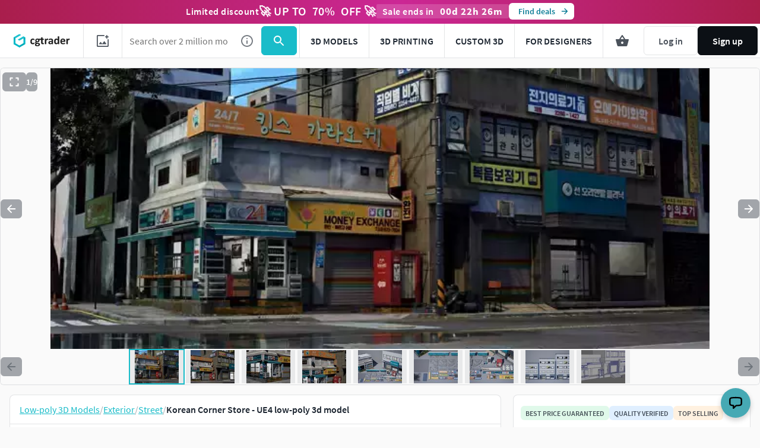

--- FILE ---
content_type: text/html; charset=utf-8
request_url: https://www.cgtrader.com/3d-models/exterior/street-exterior/korean-corner-store-ue4
body_size: 79892
content:
<!DOCTYPE html><html lang="en"><head><meta charset="UTF-8" />
<script type="text/javascript">window.NREUM||(NREUM={});NREUM.info={"beacon":"bam.nr-data.net","errorBeacon":"bam.nr-data.net","licenseKey":"4b50d7a787","applicationID":"684095374","transactionName":"cFkMEEVbWV8BQRxUAkBCPRRFW1FGB0dAHRBbWRVEGhR4XABWXw==","queueTime":1,"applicationTime":217,"agent":""}</script>
<script type="text/javascript">(window.NREUM||(NREUM={})).init={privacy:{cookies_enabled:true},ajax:{deny_list:["bam.nr-data.net"]},feature_flags:["soft_nav"],distributed_tracing:{enabled:true}};(window.NREUM||(NREUM={})).loader_config={agentID:"718408464",accountID:"305207",trustKey:"305207",xpid:"VwYCU1ZUGwUIUFFbAgIAUg==",licenseKey:"4b50d7a787",applicationID:"684095374",browserID:"718408464"};;/*! For license information please see nr-loader-spa-1.308.0.min.js.LICENSE.txt */
(()=>{var e,t,r={384:(e,t,r)=>{"use strict";r.d(t,{NT:()=>a,US:()=>u,Zm:()=>o,bQ:()=>d,dV:()=>c,pV:()=>l});var n=r(6154),i=r(1863),s=r(1910);const a={beacon:"bam.nr-data.net",errorBeacon:"bam.nr-data.net"};function o(){return n.gm.NREUM||(n.gm.NREUM={}),void 0===n.gm.newrelic&&(n.gm.newrelic=n.gm.NREUM),n.gm.NREUM}function c(){let e=o();return e.o||(e.o={ST:n.gm.setTimeout,SI:n.gm.setImmediate||n.gm.setInterval,CT:n.gm.clearTimeout,XHR:n.gm.XMLHttpRequest,REQ:n.gm.Request,EV:n.gm.Event,PR:n.gm.Promise,MO:n.gm.MutationObserver,FETCH:n.gm.fetch,WS:n.gm.WebSocket},(0,s.i)(...Object.values(e.o))),e}function d(e,t){let r=o();r.initializedAgents??={},t.initializedAt={ms:(0,i.t)(),date:new Date},r.initializedAgents[e]=t}function u(e,t){o()[e]=t}function l(){return function(){let e=o();const t=e.info||{};e.info={beacon:a.beacon,errorBeacon:a.errorBeacon,...t}}(),function(){let e=o();const t=e.init||{};e.init={...t}}(),c(),function(){let e=o();const t=e.loader_config||{};e.loader_config={...t}}(),o()}},782:(e,t,r)=>{"use strict";r.d(t,{T:()=>n});const n=r(860).K7.pageViewTiming},860:(e,t,r)=>{"use strict";r.d(t,{$J:()=>u,K7:()=>c,P3:()=>d,XX:()=>i,Yy:()=>o,df:()=>s,qY:()=>n,v4:()=>a});const n="events",i="jserrors",s="browser/blobs",a="rum",o="browser/logs",c={ajax:"ajax",genericEvents:"generic_events",jserrors:i,logging:"logging",metrics:"metrics",pageAction:"page_action",pageViewEvent:"page_view_event",pageViewTiming:"page_view_timing",sessionReplay:"session_replay",sessionTrace:"session_trace",softNav:"soft_navigations",spa:"spa"},d={[c.pageViewEvent]:1,[c.pageViewTiming]:2,[c.metrics]:3,[c.jserrors]:4,[c.spa]:5,[c.ajax]:6,[c.sessionTrace]:7,[c.softNav]:8,[c.sessionReplay]:9,[c.logging]:10,[c.genericEvents]:11},u={[c.pageViewEvent]:a,[c.pageViewTiming]:n,[c.ajax]:n,[c.spa]:n,[c.softNav]:n,[c.metrics]:i,[c.jserrors]:i,[c.sessionTrace]:s,[c.sessionReplay]:s,[c.logging]:o,[c.genericEvents]:"ins"}},944:(e,t,r)=>{"use strict";r.d(t,{R:()=>i});var n=r(3241);function i(e,t){"function"==typeof console.debug&&(console.debug("New Relic Warning: https://github.com/newrelic/newrelic-browser-agent/blob/main/docs/warning-codes.md#".concat(e),t),(0,n.W)({agentIdentifier:null,drained:null,type:"data",name:"warn",feature:"warn",data:{code:e,secondary:t}}))}},993:(e,t,r)=>{"use strict";r.d(t,{A$:()=>s,ET:()=>a,TZ:()=>o,p_:()=>i});var n=r(860);const i={ERROR:"ERROR",WARN:"WARN",INFO:"INFO",DEBUG:"DEBUG",TRACE:"TRACE"},s={OFF:0,ERROR:1,WARN:2,INFO:3,DEBUG:4,TRACE:5},a="log",o=n.K7.logging},1541:(e,t,r)=>{"use strict";r.d(t,{U:()=>i,f:()=>n});const n={MFE:"MFE",BA:"BA"};function i(e,t){if(2!==t?.harvestEndpointVersion)return{};const r=t.agentRef.runtime.appMetadata.agents[0].entityGuid;return e?{"source.id":e.id,"source.name":e.name,"source.type":e.type,"parent.id":e.parent?.id||r,"parent.type":e.parent?.type||n.BA}:{"entity.guid":r,appId:t.agentRef.info.applicationID}}},1687:(e,t,r)=>{"use strict";r.d(t,{Ak:()=>d,Ze:()=>h,x3:()=>u});var n=r(3241),i=r(7836),s=r(3606),a=r(860),o=r(2646);const c={};function d(e,t){const r={staged:!1,priority:a.P3[t]||0};l(e),c[e].get(t)||c[e].set(t,r)}function u(e,t){e&&c[e]&&(c[e].get(t)&&c[e].delete(t),p(e,t,!1),c[e].size&&f(e))}function l(e){if(!e)throw new Error("agentIdentifier required");c[e]||(c[e]=new Map)}function h(e="",t="feature",r=!1){if(l(e),!e||!c[e].get(t)||r)return p(e,t);c[e].get(t).staged=!0,f(e)}function f(e){const t=Array.from(c[e]);t.every(([e,t])=>t.staged)&&(t.sort((e,t)=>e[1].priority-t[1].priority),t.forEach(([t])=>{c[e].delete(t),p(e,t)}))}function p(e,t,r=!0){const a=e?i.ee.get(e):i.ee,c=s.i.handlers;if(!a.aborted&&a.backlog&&c){if((0,n.W)({agentIdentifier:e,type:"lifecycle",name:"drain",feature:t}),r){const e=a.backlog[t],r=c[t];if(r){for(let t=0;e&&t<e.length;++t)g(e[t],r);Object.entries(r).forEach(([e,t])=>{Object.values(t||{}).forEach(t=>{t[0]?.on&&t[0]?.context()instanceof o.y&&t[0].on(e,t[1])})})}}a.isolatedBacklog||delete c[t],a.backlog[t]=null,a.emit("drain-"+t,[])}}function g(e,t){var r=e[1];Object.values(t[r]||{}).forEach(t=>{var r=e[0];if(t[0]===r){var n=t[1],i=e[3],s=e[2];n.apply(i,s)}})}},1738:(e,t,r)=>{"use strict";r.d(t,{U:()=>f,Y:()=>h});var n=r(3241),i=r(9908),s=r(1863),a=r(944),o=r(5701),c=r(3969),d=r(8362),u=r(860),l=r(4261);function h(e,t,r,s){const h=s||r;!h||h[e]&&h[e]!==d.d.prototype[e]||(h[e]=function(){(0,i.p)(c.xV,["API/"+e+"/called"],void 0,u.K7.metrics,r.ee),(0,n.W)({agentIdentifier:r.agentIdentifier,drained:!!o.B?.[r.agentIdentifier],type:"data",name:"api",feature:l.Pl+e,data:{}});try{return t.apply(this,arguments)}catch(e){(0,a.R)(23,e)}})}function f(e,t,r,n,a){const o=e.info;null===r?delete o.jsAttributes[t]:o.jsAttributes[t]=r,(a||null===r)&&(0,i.p)(l.Pl+n,[(0,s.t)(),t,r],void 0,"session",e.ee)}},1741:(e,t,r)=>{"use strict";r.d(t,{W:()=>s});var n=r(944),i=r(4261);class s{#e(e,...t){if(this[e]!==s.prototype[e])return this[e](...t);(0,n.R)(35,e)}addPageAction(e,t){return this.#e(i.hG,e,t)}register(e){return this.#e(i.eY,e)}recordCustomEvent(e,t){return this.#e(i.fF,e,t)}setPageViewName(e,t){return this.#e(i.Fw,e,t)}setCustomAttribute(e,t,r){return this.#e(i.cD,e,t,r)}noticeError(e,t){return this.#e(i.o5,e,t)}setUserId(e,t=!1){return this.#e(i.Dl,e,t)}setApplicationVersion(e){return this.#e(i.nb,e)}setErrorHandler(e){return this.#e(i.bt,e)}addRelease(e,t){return this.#e(i.k6,e,t)}log(e,t){return this.#e(i.$9,e,t)}start(){return this.#e(i.d3)}finished(e){return this.#e(i.BL,e)}recordReplay(){return this.#e(i.CH)}pauseReplay(){return this.#e(i.Tb)}addToTrace(e){return this.#e(i.U2,e)}setCurrentRouteName(e){return this.#e(i.PA,e)}interaction(e){return this.#e(i.dT,e)}wrapLogger(e,t,r){return this.#e(i.Wb,e,t,r)}measure(e,t){return this.#e(i.V1,e,t)}consent(e){return this.#e(i.Pv,e)}}},1863:(e,t,r)=>{"use strict";function n(){return Math.floor(performance.now())}r.d(t,{t:()=>n})},1910:(e,t,r)=>{"use strict";r.d(t,{i:()=>s});var n=r(944);const i=new Map;function s(...e){return e.every(e=>{if(i.has(e))return i.get(e);const t="function"==typeof e?e.toString():"",r=t.includes("[native code]"),s=t.includes("nrWrapper");return r||s||(0,n.R)(64,e?.name||t),i.set(e,r),r})}},2555:(e,t,r)=>{"use strict";r.d(t,{D:()=>o,f:()=>a});var n=r(384),i=r(8122);const s={beacon:n.NT.beacon,errorBeacon:n.NT.errorBeacon,licenseKey:void 0,applicationID:void 0,sa:void 0,queueTime:void 0,applicationTime:void 0,ttGuid:void 0,user:void 0,account:void 0,product:void 0,extra:void 0,jsAttributes:{},userAttributes:void 0,atts:void 0,transactionName:void 0,tNamePlain:void 0};function a(e){try{return!!e.licenseKey&&!!e.errorBeacon&&!!e.applicationID}catch(e){return!1}}const o=e=>(0,i.a)(e,s)},2614:(e,t,r)=>{"use strict";r.d(t,{BB:()=>a,H3:()=>n,g:()=>d,iL:()=>c,tS:()=>o,uh:()=>i,wk:()=>s});const n="NRBA",i="SESSION",s=144e5,a=18e5,o={STARTED:"session-started",PAUSE:"session-pause",RESET:"session-reset",RESUME:"session-resume",UPDATE:"session-update"},c={SAME_TAB:"same-tab",CROSS_TAB:"cross-tab"},d={OFF:0,FULL:1,ERROR:2}},2646:(e,t,r)=>{"use strict";r.d(t,{y:()=>n});class n{constructor(e){this.contextId=e}}},2843:(e,t,r)=>{"use strict";r.d(t,{G:()=>s,u:()=>i});var n=r(3878);function i(e,t=!1,r,i){(0,n.DD)("visibilitychange",function(){if(t)return void("hidden"===document.visibilityState&&e());e(document.visibilityState)},r,i)}function s(e,t,r){(0,n.sp)("pagehide",e,t,r)}},3241:(e,t,r)=>{"use strict";r.d(t,{W:()=>s});var n=r(6154);const i="newrelic";function s(e={}){try{n.gm.dispatchEvent(new CustomEvent(i,{detail:e}))}catch(e){}}},3304:(e,t,r)=>{"use strict";r.d(t,{A:()=>s});var n=r(7836);const i=()=>{const e=new WeakSet;return(t,r)=>{if("object"==typeof r&&null!==r){if(e.has(r))return;e.add(r)}return r}};function s(e){try{return JSON.stringify(e,i())??""}catch(e){try{n.ee.emit("internal-error",[e])}catch(e){}return""}}},3333:(e,t,r)=>{"use strict";r.d(t,{$v:()=>u,TZ:()=>n,Xh:()=>c,Zp:()=>i,kd:()=>d,mq:()=>o,nf:()=>a,qN:()=>s});const n=r(860).K7.genericEvents,i=["auxclick","click","copy","keydown","paste","scrollend"],s=["focus","blur"],a=4,o=1e3,c=2e3,d=["PageAction","UserAction","BrowserPerformance"],u={RESOURCES:"experimental.resources",REGISTER:"register"}},3434:(e,t,r)=>{"use strict";r.d(t,{Jt:()=>s,YM:()=>d});var n=r(7836),i=r(5607);const s="nr@original:".concat(i.W),a=50;var o=Object.prototype.hasOwnProperty,c=!1;function d(e,t){return e||(e=n.ee),r.inPlace=function(e,t,n,i,s){n||(n="");const a="-"===n.charAt(0);for(let o=0;o<t.length;o++){const c=t[o],d=e[c];l(d)||(e[c]=r(d,a?c+n:n,i,c,s))}},r.flag=s,r;function r(t,r,n,c,d){return l(t)?t:(r||(r=""),nrWrapper[s]=t,function(e,t,r){if(Object.defineProperty&&Object.keys)try{return Object.keys(e).forEach(function(r){Object.defineProperty(t,r,{get:function(){return e[r]},set:function(t){return e[r]=t,t}})}),t}catch(e){u([e],r)}for(var n in e)o.call(e,n)&&(t[n]=e[n])}(t,nrWrapper,e),nrWrapper);function nrWrapper(){var s,o,l,h;let f;try{o=this,s=[...arguments],l="function"==typeof n?n(s,o):n||{}}catch(t){u([t,"",[s,o,c],l],e)}i(r+"start",[s,o,c],l,d);const p=performance.now();let g;try{return h=t.apply(o,s),g=performance.now(),h}catch(e){throw g=performance.now(),i(r+"err",[s,o,e],l,d),f=e,f}finally{const e=g-p,t={start:p,end:g,duration:e,isLongTask:e>=a,methodName:c,thrownError:f};t.isLongTask&&i("long-task",[t,o],l,d),i(r+"end",[s,o,h],l,d)}}}function i(r,n,i,s){if(!c||t){var a=c;c=!0;try{e.emit(r,n,i,t,s)}catch(t){u([t,r,n,i],e)}c=a}}}function u(e,t){t||(t=n.ee);try{t.emit("internal-error",e)}catch(e){}}function l(e){return!(e&&"function"==typeof e&&e.apply&&!e[s])}},3606:(e,t,r)=>{"use strict";r.d(t,{i:()=>s});var n=r(9908);s.on=a;var i=s.handlers={};function s(e,t,r,s){a(s||n.d,i,e,t,r)}function a(e,t,r,i,s){s||(s="feature"),e||(e=n.d);var a=t[s]=t[s]||{};(a[r]=a[r]||[]).push([e,i])}},3738:(e,t,r)=>{"use strict";r.d(t,{He:()=>i,Kp:()=>o,Lc:()=>d,Rz:()=>u,TZ:()=>n,bD:()=>s,d3:()=>a,jx:()=>l,sl:()=>h,uP:()=>c});const n=r(860).K7.sessionTrace,i="bstResource",s="resource",a="-start",o="-end",c="fn"+a,d="fn"+o,u="pushState",l=1e3,h=3e4},3785:(e,t,r)=>{"use strict";r.d(t,{R:()=>c,b:()=>d});var n=r(9908),i=r(1863),s=r(860),a=r(3969),o=r(993);function c(e,t,r={},c=o.p_.INFO,d=!0,u,l=(0,i.t)()){(0,n.p)(a.xV,["API/logging/".concat(c.toLowerCase(),"/called")],void 0,s.K7.metrics,e),(0,n.p)(o.ET,[l,t,r,c,d,u],void 0,s.K7.logging,e)}function d(e){return"string"==typeof e&&Object.values(o.p_).some(t=>t===e.toUpperCase().trim())}},3878:(e,t,r)=>{"use strict";function n(e,t){return{capture:e,passive:!1,signal:t}}function i(e,t,r=!1,i){window.addEventListener(e,t,n(r,i))}function s(e,t,r=!1,i){document.addEventListener(e,t,n(r,i))}r.d(t,{DD:()=>s,jT:()=>n,sp:()=>i})},3962:(e,t,r)=>{"use strict";r.d(t,{AM:()=>a,O2:()=>l,OV:()=>s,Qu:()=>h,TZ:()=>c,ih:()=>f,pP:()=>o,t1:()=>u,tC:()=>i,wD:()=>d});var n=r(860);const i=["click","keydown","submit"],s="popstate",a="api",o="initialPageLoad",c=n.K7.softNav,d=5e3,u=500,l={INITIAL_PAGE_LOAD:"",ROUTE_CHANGE:1,UNSPECIFIED:2},h={INTERACTION:1,AJAX:2,CUSTOM_END:3,CUSTOM_TRACER:4},f={IP:"in progress",PF:"pending finish",FIN:"finished",CAN:"cancelled"}},3969:(e,t,r)=>{"use strict";r.d(t,{TZ:()=>n,XG:()=>o,rs:()=>i,xV:()=>a,z_:()=>s});const n=r(860).K7.metrics,i="sm",s="cm",a="storeSupportabilityMetrics",o="storeEventMetrics"},4234:(e,t,r)=>{"use strict";r.d(t,{W:()=>s});var n=r(7836),i=r(1687);class s{constructor(e,t){this.agentIdentifier=e,this.ee=n.ee.get(e),this.featureName=t,this.blocked=!1}deregisterDrain(){(0,i.x3)(this.agentIdentifier,this.featureName)}}},4261:(e,t,r)=>{"use strict";r.d(t,{$9:()=>u,BL:()=>c,CH:()=>p,Dl:()=>R,Fw:()=>w,PA:()=>v,Pl:()=>n,Pv:()=>A,Tb:()=>h,U2:()=>a,V1:()=>E,Wb:()=>T,bt:()=>y,cD:()=>b,d3:()=>x,dT:()=>d,eY:()=>g,fF:()=>f,hG:()=>s,hw:()=>i,k6:()=>o,nb:()=>m,o5:()=>l});const n="api-",i=n+"ixn-",s="addPageAction",a="addToTrace",o="addRelease",c="finished",d="interaction",u="log",l="noticeError",h="pauseReplay",f="recordCustomEvent",p="recordReplay",g="register",m="setApplicationVersion",v="setCurrentRouteName",b="setCustomAttribute",y="setErrorHandler",w="setPageViewName",R="setUserId",x="start",T="wrapLogger",E="measure",A="consent"},5205:(e,t,r)=>{"use strict";r.d(t,{j:()=>S});var n=r(384),i=r(1741);var s=r(2555),a=r(3333);const o=e=>{if(!e||"string"!=typeof e)return!1;try{document.createDocumentFragment().querySelector(e)}catch{return!1}return!0};var c=r(2614),d=r(944),u=r(8122);const l="[data-nr-mask]",h=e=>(0,u.a)(e,(()=>{const e={feature_flags:[],experimental:{allow_registered_children:!1,resources:!1},mask_selector:"*",block_selector:"[data-nr-block]",mask_input_options:{color:!1,date:!1,"datetime-local":!1,email:!1,month:!1,number:!1,range:!1,search:!1,tel:!1,text:!1,time:!1,url:!1,week:!1,textarea:!1,select:!1,password:!0}};return{ajax:{deny_list:void 0,block_internal:!0,enabled:!0,autoStart:!0},api:{get allow_registered_children(){return e.feature_flags.includes(a.$v.REGISTER)||e.experimental.allow_registered_children},set allow_registered_children(t){e.experimental.allow_registered_children=t},duplicate_registered_data:!1},browser_consent_mode:{enabled:!1},distributed_tracing:{enabled:void 0,exclude_newrelic_header:void 0,cors_use_newrelic_header:void 0,cors_use_tracecontext_headers:void 0,allowed_origins:void 0},get feature_flags(){return e.feature_flags},set feature_flags(t){e.feature_flags=t},generic_events:{enabled:!0,autoStart:!0},harvest:{interval:30},jserrors:{enabled:!0,autoStart:!0},logging:{enabled:!0,autoStart:!0},metrics:{enabled:!0,autoStart:!0},obfuscate:void 0,page_action:{enabled:!0},page_view_event:{enabled:!0,autoStart:!0},page_view_timing:{enabled:!0,autoStart:!0},performance:{capture_marks:!1,capture_measures:!1,capture_detail:!0,resources:{get enabled(){return e.feature_flags.includes(a.$v.RESOURCES)||e.experimental.resources},set enabled(t){e.experimental.resources=t},asset_types:[],first_party_domains:[],ignore_newrelic:!0}},privacy:{cookies_enabled:!0},proxy:{assets:void 0,beacon:void 0},session:{expiresMs:c.wk,inactiveMs:c.BB},session_replay:{autoStart:!0,enabled:!1,preload:!1,sampling_rate:10,error_sampling_rate:100,collect_fonts:!1,inline_images:!1,fix_stylesheets:!0,mask_all_inputs:!0,get mask_text_selector(){return e.mask_selector},set mask_text_selector(t){o(t)?e.mask_selector="".concat(t,",").concat(l):""===t||null===t?e.mask_selector=l:(0,d.R)(5,t)},get block_class(){return"nr-block"},get ignore_class(){return"nr-ignore"},get mask_text_class(){return"nr-mask"},get block_selector(){return e.block_selector},set block_selector(t){o(t)?e.block_selector+=",".concat(t):""!==t&&(0,d.R)(6,t)},get mask_input_options(){return e.mask_input_options},set mask_input_options(t){t&&"object"==typeof t?e.mask_input_options={...t,password:!0}:(0,d.R)(7,t)}},session_trace:{enabled:!0,autoStart:!0},soft_navigations:{enabled:!0,autoStart:!0},spa:{enabled:!0,autoStart:!0},ssl:void 0,user_actions:{enabled:!0,elementAttributes:["id","className","tagName","type"]}}})());var f=r(6154),p=r(9324);let g=0;const m={buildEnv:p.F3,distMethod:p.Xs,version:p.xv,originTime:f.WN},v={consented:!1},b={appMetadata:{},get consented(){return this.session?.state?.consent||v.consented},set consented(e){v.consented=e},customTransaction:void 0,denyList:void 0,disabled:!1,harvester:void 0,isolatedBacklog:!1,isRecording:!1,loaderType:void 0,maxBytes:3e4,obfuscator:void 0,onerror:void 0,ptid:void 0,releaseIds:{},session:void 0,timeKeeper:void 0,registeredEntities:[],jsAttributesMetadata:{bytes:0},get harvestCount(){return++g}},y=e=>{const t=(0,u.a)(e,b),r=Object.keys(m).reduce((e,t)=>(e[t]={value:m[t],writable:!1,configurable:!0,enumerable:!0},e),{});return Object.defineProperties(t,r)};var w=r(5701);const R=e=>{const t=e.startsWith("http");e+="/",r.p=t?e:"https://"+e};var x=r(7836),T=r(3241);const E={accountID:void 0,trustKey:void 0,agentID:void 0,licenseKey:void 0,applicationID:void 0,xpid:void 0},A=e=>(0,u.a)(e,E),_=new Set;function S(e,t={},r,a){let{init:o,info:c,loader_config:d,runtime:u={},exposed:l=!0}=t;if(!c){const e=(0,n.pV)();o=e.init,c=e.info,d=e.loader_config}e.init=h(o||{}),e.loader_config=A(d||{}),c.jsAttributes??={},f.bv&&(c.jsAttributes.isWorker=!0),e.info=(0,s.D)(c);const p=e.init,g=[c.beacon,c.errorBeacon];_.has(e.agentIdentifier)||(p.proxy.assets&&(R(p.proxy.assets),g.push(p.proxy.assets)),p.proxy.beacon&&g.push(p.proxy.beacon),e.beacons=[...g],function(e){const t=(0,n.pV)();Object.getOwnPropertyNames(i.W.prototype).forEach(r=>{const n=i.W.prototype[r];if("function"!=typeof n||"constructor"===n)return;let s=t[r];e[r]&&!1!==e.exposed&&"micro-agent"!==e.runtime?.loaderType&&(t[r]=(...t)=>{const n=e[r](...t);return s?s(...t):n})})}(e),(0,n.US)("activatedFeatures",w.B)),u.denyList=[...p.ajax.deny_list||[],...p.ajax.block_internal?g:[]],u.ptid=e.agentIdentifier,u.loaderType=r,e.runtime=y(u),_.has(e.agentIdentifier)||(e.ee=x.ee.get(e.agentIdentifier),e.exposed=l,(0,T.W)({agentIdentifier:e.agentIdentifier,drained:!!w.B?.[e.agentIdentifier],type:"lifecycle",name:"initialize",feature:void 0,data:e.config})),_.add(e.agentIdentifier)}},5270:(e,t,r)=>{"use strict";r.d(t,{Aw:()=>a,SR:()=>s,rF:()=>o});var n=r(384),i=r(7767);function s(e){return!!(0,n.dV)().o.MO&&(0,i.V)(e)&&!0===e?.session_trace.enabled}function a(e){return!0===e?.session_replay.preload&&s(e)}function o(e,t){try{if("string"==typeof t?.type){if("password"===t.type.toLowerCase())return"*".repeat(e?.length||0);if(void 0!==t?.dataset?.nrUnmask||t?.classList?.contains("nr-unmask"))return e}}catch(e){}return"string"==typeof e?e.replace(/[\S]/g,"*"):"*".repeat(e?.length||0)}},5289:(e,t,r)=>{"use strict";r.d(t,{GG:()=>a,Qr:()=>c,sB:()=>o});var n=r(3878),i=r(6389);function s(){return"undefined"==typeof document||"complete"===document.readyState}function a(e,t){if(s())return e();const r=(0,i.J)(e),a=setInterval(()=>{s()&&(clearInterval(a),r())},500);(0,n.sp)("load",r,t)}function o(e){if(s())return e();(0,n.DD)("DOMContentLoaded",e)}function c(e){if(s())return e();(0,n.sp)("popstate",e)}},5607:(e,t,r)=>{"use strict";r.d(t,{W:()=>n});const n=(0,r(9566).bz)()},5701:(e,t,r)=>{"use strict";r.d(t,{B:()=>s,t:()=>a});var n=r(3241);const i=new Set,s={};function a(e,t){const r=t.agentIdentifier;s[r]??={},e&&"object"==typeof e&&(i.has(r)||(t.ee.emit("rumresp",[e]),s[r]=e,i.add(r),(0,n.W)({agentIdentifier:r,loaded:!0,drained:!0,type:"lifecycle",name:"load",feature:void 0,data:e})))}},6154:(e,t,r)=>{"use strict";r.d(t,{OF:()=>d,RI:()=>i,WN:()=>h,bv:()=>s,eN:()=>f,gm:()=>a,lR:()=>l,m:()=>c,mw:()=>o,sb:()=>u});var n=r(1863);const i="undefined"!=typeof window&&!!window.document,s="undefined"!=typeof WorkerGlobalScope&&("undefined"!=typeof self&&self instanceof WorkerGlobalScope&&self.navigator instanceof WorkerNavigator||"undefined"!=typeof globalThis&&globalThis instanceof WorkerGlobalScope&&globalThis.navigator instanceof WorkerNavigator),a=i?window:"undefined"!=typeof WorkerGlobalScope&&("undefined"!=typeof self&&self instanceof WorkerGlobalScope&&self||"undefined"!=typeof globalThis&&globalThis instanceof WorkerGlobalScope&&globalThis),o=Boolean("hidden"===a?.document?.visibilityState),c=""+a?.location,d=/iPad|iPhone|iPod/.test(a.navigator?.userAgent),u=d&&"undefined"==typeof SharedWorker,l=(()=>{const e=a.navigator?.userAgent?.match(/Firefox[/\s](\d+\.\d+)/);return Array.isArray(e)&&e.length>=2?+e[1]:0})(),h=Date.now()-(0,n.t)(),f=()=>"undefined"!=typeof PerformanceNavigationTiming&&a?.performance?.getEntriesByType("navigation")?.[0]?.responseStart},6344:(e,t,r)=>{"use strict";r.d(t,{BB:()=>u,Qb:()=>l,TZ:()=>i,Ug:()=>a,Vh:()=>s,_s:()=>o,bc:()=>d,yP:()=>c});var n=r(2614);const i=r(860).K7.sessionReplay,s="errorDuringReplay",a=.12,o={DomContentLoaded:0,Load:1,FullSnapshot:2,IncrementalSnapshot:3,Meta:4,Custom:5},c={[n.g.ERROR]:15e3,[n.g.FULL]:3e5,[n.g.OFF]:0},d={RESET:{message:"Session was reset",sm:"Reset"},IMPORT:{message:"Recorder failed to import",sm:"Import"},TOO_MANY:{message:"429: Too Many Requests",sm:"Too-Many"},TOO_BIG:{message:"Payload was too large",sm:"Too-Big"},CROSS_TAB:{message:"Session Entity was set to OFF on another tab",sm:"Cross-Tab"},ENTITLEMENTS:{message:"Session Replay is not allowed and will not be started",sm:"Entitlement"}},u=5e3,l={API:"api",RESUME:"resume",SWITCH_TO_FULL:"switchToFull",INITIALIZE:"initialize",PRELOAD:"preload"}},6389:(e,t,r)=>{"use strict";function n(e,t=500,r={}){const n=r?.leading||!1;let i;return(...r)=>{n&&void 0===i&&(e.apply(this,r),i=setTimeout(()=>{i=clearTimeout(i)},t)),n||(clearTimeout(i),i=setTimeout(()=>{e.apply(this,r)},t))}}function i(e){let t=!1;return(...r)=>{t||(t=!0,e.apply(this,r))}}r.d(t,{J:()=>i,s:()=>n})},6630:(e,t,r)=>{"use strict";r.d(t,{T:()=>n});const n=r(860).K7.pageViewEvent},6774:(e,t,r)=>{"use strict";r.d(t,{T:()=>n});const n=r(860).K7.jserrors},7295:(e,t,r)=>{"use strict";r.d(t,{Xv:()=>a,gX:()=>i,iW:()=>s});var n=[];function i(e){if(!e||s(e))return!1;if(0===n.length)return!0;if("*"===n[0].hostname)return!1;for(var t=0;t<n.length;t++){var r=n[t];if(r.hostname.test(e.hostname)&&r.pathname.test(e.pathname))return!1}return!0}function s(e){return void 0===e.hostname}function a(e){if(n=[],e&&e.length)for(var t=0;t<e.length;t++){let r=e[t];if(!r)continue;if("*"===r)return void(n=[{hostname:"*"}]);0===r.indexOf("http://")?r=r.substring(7):0===r.indexOf("https://")&&(r=r.substring(8));const i=r.indexOf("/");let s,a;i>0?(s=r.substring(0,i),a=r.substring(i)):(s=r,a="*");let[c]=s.split(":");n.push({hostname:o(c),pathname:o(a,!0)})}}function o(e,t=!1){const r=e.replace(/[.+?^${}()|[\]\\]/g,e=>"\\"+e).replace(/\*/g,".*?");return new RegExp((t?"^":"")+r+"$")}},7485:(e,t,r)=>{"use strict";r.d(t,{D:()=>i});var n=r(6154);function i(e){if(0===(e||"").indexOf("data:"))return{protocol:"data"};try{const t=new URL(e,location.href),r={port:t.port,hostname:t.hostname,pathname:t.pathname,search:t.search,protocol:t.protocol.slice(0,t.protocol.indexOf(":")),sameOrigin:t.protocol===n.gm?.location?.protocol&&t.host===n.gm?.location?.host};return r.port&&""!==r.port||("http:"===t.protocol&&(r.port="80"),"https:"===t.protocol&&(r.port="443")),r.pathname&&""!==r.pathname?r.pathname.startsWith("/")||(r.pathname="/".concat(r.pathname)):r.pathname="/",r}catch(e){return{}}}},7699:(e,t,r)=>{"use strict";r.d(t,{It:()=>s,KC:()=>o,No:()=>i,qh:()=>a});var n=r(860);const i=16e3,s=1e6,a="SESSION_ERROR",o={[n.K7.logging]:!0,[n.K7.genericEvents]:!1,[n.K7.jserrors]:!1,[n.K7.ajax]:!1}},7767:(e,t,r)=>{"use strict";r.d(t,{V:()=>i});var n=r(6154);const i=e=>n.RI&&!0===e?.privacy.cookies_enabled},7836:(e,t,r)=>{"use strict";r.d(t,{P:()=>o,ee:()=>c});var n=r(384),i=r(8990),s=r(2646),a=r(5607);const o="nr@context:".concat(a.W),c=function e(t,r){var n={},a={},u={},l=!1;try{l=16===r.length&&d.initializedAgents?.[r]?.runtime.isolatedBacklog}catch(e){}var h={on:p,addEventListener:p,removeEventListener:function(e,t){var r=n[e];if(!r)return;for(var i=0;i<r.length;i++)r[i]===t&&r.splice(i,1)},emit:function(e,r,n,i,s){!1!==s&&(s=!0);if(c.aborted&&!i)return;t&&s&&t.emit(e,r,n);var o=f(n);g(e).forEach(e=>{e.apply(o,r)});var d=v()[a[e]];d&&d.push([h,e,r,o]);return o},get:m,listeners:g,context:f,buffer:function(e,t){const r=v();if(t=t||"feature",h.aborted)return;Object.entries(e||{}).forEach(([e,n])=>{a[n]=t,t in r||(r[t]=[])})},abort:function(){h._aborted=!0,Object.keys(h.backlog).forEach(e=>{delete h.backlog[e]})},isBuffering:function(e){return!!v()[a[e]]},debugId:r,backlog:l?{}:t&&"object"==typeof t.backlog?t.backlog:{},isolatedBacklog:l};return Object.defineProperty(h,"aborted",{get:()=>{let e=h._aborted||!1;return e||(t&&(e=t.aborted),e)}}),h;function f(e){return e&&e instanceof s.y?e:e?(0,i.I)(e,o,()=>new s.y(o)):new s.y(o)}function p(e,t){n[e]=g(e).concat(t)}function g(e){return n[e]||[]}function m(t){return u[t]=u[t]||e(h,t)}function v(){return h.backlog}}(void 0,"globalEE"),d=(0,n.Zm)();d.ee||(d.ee=c)},8122:(e,t,r)=>{"use strict";r.d(t,{a:()=>i});var n=r(944);function i(e,t){try{if(!e||"object"!=typeof e)return(0,n.R)(3);if(!t||"object"!=typeof t)return(0,n.R)(4);const r=Object.create(Object.getPrototypeOf(t),Object.getOwnPropertyDescriptors(t)),s=0===Object.keys(r).length?e:r;for(let a in s)if(void 0!==e[a])try{if(null===e[a]){r[a]=null;continue}Array.isArray(e[a])&&Array.isArray(t[a])?r[a]=Array.from(new Set([...e[a],...t[a]])):"object"==typeof e[a]&&"object"==typeof t[a]?r[a]=i(e[a],t[a]):r[a]=e[a]}catch(e){r[a]||(0,n.R)(1,e)}return r}catch(e){(0,n.R)(2,e)}}},8139:(e,t,r)=>{"use strict";r.d(t,{u:()=>h});var n=r(7836),i=r(3434),s=r(8990),a=r(6154);const o={},c=a.gm.XMLHttpRequest,d="addEventListener",u="removeEventListener",l="nr@wrapped:".concat(n.P);function h(e){var t=function(e){return(e||n.ee).get("events")}(e);if(o[t.debugId]++)return t;o[t.debugId]=1;var r=(0,i.YM)(t,!0);function h(e){r.inPlace(e,[d,u],"-",p)}function p(e,t){return e[1]}return"getPrototypeOf"in Object&&(a.RI&&f(document,h),c&&f(c.prototype,h),f(a.gm,h)),t.on(d+"-start",function(e,t){var n=e[1];if(null!==n&&("function"==typeof n||"object"==typeof n)&&"newrelic"!==e[0]){var i=(0,s.I)(n,l,function(){var e={object:function(){if("function"!=typeof n.handleEvent)return;return n.handleEvent.apply(n,arguments)},function:n}[typeof n];return e?r(e,"fn-",null,e.name||"anonymous"):n});this.wrapped=e[1]=i}}),t.on(u+"-start",function(e){e[1]=this.wrapped||e[1]}),t}function f(e,t,...r){let n=e;for(;"object"==typeof n&&!Object.prototype.hasOwnProperty.call(n,d);)n=Object.getPrototypeOf(n);n&&t(n,...r)}},8362:(e,t,r)=>{"use strict";r.d(t,{d:()=>s});var n=r(9566),i=r(1741);class s extends i.W{agentIdentifier=(0,n.LA)(16)}},8374:(e,t,r)=>{r.nc=(()=>{try{return document?.currentScript?.nonce}catch(e){}return""})()},8990:(e,t,r)=>{"use strict";r.d(t,{I:()=>i});var n=Object.prototype.hasOwnProperty;function i(e,t,r){if(n.call(e,t))return e[t];var i=r();if(Object.defineProperty&&Object.keys)try{return Object.defineProperty(e,t,{value:i,writable:!0,enumerable:!1}),i}catch(e){}return e[t]=i,i}},9119:(e,t,r)=>{"use strict";r.d(t,{L:()=>s});var n=/([^?#]*)[^#]*(#[^?]*|$).*/,i=/([^?#]*)().*/;function s(e,t){return e?e.replace(t?n:i,"$1$2"):e}},9300:(e,t,r)=>{"use strict";r.d(t,{T:()=>n});const n=r(860).K7.ajax},9324:(e,t,r)=>{"use strict";r.d(t,{AJ:()=>a,F3:()=>i,Xs:()=>s,Yq:()=>o,xv:()=>n});const n="1.308.0",i="PROD",s="CDN",a="@newrelic/rrweb",o="1.0.1"},9566:(e,t,r)=>{"use strict";r.d(t,{LA:()=>o,ZF:()=>c,bz:()=>a,el:()=>d});var n=r(6154);const i="xxxxxxxx-xxxx-4xxx-yxxx-xxxxxxxxxxxx";function s(e,t){return e?15&e[t]:16*Math.random()|0}function a(){const e=n.gm?.crypto||n.gm?.msCrypto;let t,r=0;return e&&e.getRandomValues&&(t=e.getRandomValues(new Uint8Array(30))),i.split("").map(e=>"x"===e?s(t,r++).toString(16):"y"===e?(3&s()|8).toString(16):e).join("")}function o(e){const t=n.gm?.crypto||n.gm?.msCrypto;let r,i=0;t&&t.getRandomValues&&(r=t.getRandomValues(new Uint8Array(e)));const a=[];for(var o=0;o<e;o++)a.push(s(r,i++).toString(16));return a.join("")}function c(){return o(16)}function d(){return o(32)}},9908:(e,t,r)=>{"use strict";r.d(t,{d:()=>n,p:()=>i});var n=r(7836).ee.get("handle");function i(e,t,r,i,s){s?(s.buffer([e],i),s.emit(e,t,r)):(n.buffer([e],i),n.emit(e,t,r))}}},n={};function i(e){var t=n[e];if(void 0!==t)return t.exports;var s=n[e]={exports:{}};return r[e](s,s.exports,i),s.exports}i.m=r,i.d=(e,t)=>{for(var r in t)i.o(t,r)&&!i.o(e,r)&&Object.defineProperty(e,r,{enumerable:!0,get:t[r]})},i.f={},i.e=e=>Promise.all(Object.keys(i.f).reduce((t,r)=>(i.f[r](e,t),t),[])),i.u=e=>({212:"nr-spa-compressor",249:"nr-spa-recorder",478:"nr-spa"}[e]+"-1.308.0.min.js"),i.o=(e,t)=>Object.prototype.hasOwnProperty.call(e,t),e={},t="NRBA-1.308.0.PROD:",i.l=(r,n,s,a)=>{if(e[r])e[r].push(n);else{var o,c;if(void 0!==s)for(var d=document.getElementsByTagName("script"),u=0;u<d.length;u++){var l=d[u];if(l.getAttribute("src")==r||l.getAttribute("data-webpack")==t+s){o=l;break}}if(!o){c=!0;var h={478:"sha512-RSfSVnmHk59T/uIPbdSE0LPeqcEdF4/+XhfJdBuccH5rYMOEZDhFdtnh6X6nJk7hGpzHd9Ujhsy7lZEz/ORYCQ==",249:"sha512-ehJXhmntm85NSqW4MkhfQqmeKFulra3klDyY0OPDUE+sQ3GokHlPh1pmAzuNy//3j4ac6lzIbmXLvGQBMYmrkg==",212:"sha512-B9h4CR46ndKRgMBcK+j67uSR2RCnJfGefU+A7FrgR/k42ovXy5x/MAVFiSvFxuVeEk/pNLgvYGMp1cBSK/G6Fg=="};(o=document.createElement("script")).charset="utf-8",i.nc&&o.setAttribute("nonce",i.nc),o.setAttribute("data-webpack",t+s),o.src=r,0!==o.src.indexOf(window.location.origin+"/")&&(o.crossOrigin="anonymous"),h[a]&&(o.integrity=h[a])}e[r]=[n];var f=(t,n)=>{o.onerror=o.onload=null,clearTimeout(p);var i=e[r];if(delete e[r],o.parentNode&&o.parentNode.removeChild(o),i&&i.forEach(e=>e(n)),t)return t(n)},p=setTimeout(f.bind(null,void 0,{type:"timeout",target:o}),12e4);o.onerror=f.bind(null,o.onerror),o.onload=f.bind(null,o.onload),c&&document.head.appendChild(o)}},i.r=e=>{"undefined"!=typeof Symbol&&Symbol.toStringTag&&Object.defineProperty(e,Symbol.toStringTag,{value:"Module"}),Object.defineProperty(e,"__esModule",{value:!0})},i.p="https://js-agent.newrelic.com/",(()=>{var e={38:0,788:0};i.f.j=(t,r)=>{var n=i.o(e,t)?e[t]:void 0;if(0!==n)if(n)r.push(n[2]);else{var s=new Promise((r,i)=>n=e[t]=[r,i]);r.push(n[2]=s);var a=i.p+i.u(t),o=new Error;i.l(a,r=>{if(i.o(e,t)&&(0!==(n=e[t])&&(e[t]=void 0),n)){var s=r&&("load"===r.type?"missing":r.type),a=r&&r.target&&r.target.src;o.message="Loading chunk "+t+" failed: ("+s+": "+a+")",o.name="ChunkLoadError",o.type=s,o.request=a,n[1](o)}},"chunk-"+t,t)}};var t=(t,r)=>{var n,s,[a,o,c]=r,d=0;if(a.some(t=>0!==e[t])){for(n in o)i.o(o,n)&&(i.m[n]=o[n]);if(c)c(i)}for(t&&t(r);d<a.length;d++)s=a[d],i.o(e,s)&&e[s]&&e[s][0](),e[s]=0},r=self["webpackChunk:NRBA-1.308.0.PROD"]=self["webpackChunk:NRBA-1.308.0.PROD"]||[];r.forEach(t.bind(null,0)),r.push=t.bind(null,r.push.bind(r))})(),(()=>{"use strict";i(8374);var e=i(8362),t=i(860);const r=Object.values(t.K7);var n=i(5205);var s=i(9908),a=i(1863),o=i(4261),c=i(1738);var d=i(1687),u=i(4234),l=i(5289),h=i(6154),f=i(944),p=i(5270),g=i(7767),m=i(6389),v=i(7699);class b extends u.W{constructor(e,t){super(e.agentIdentifier,t),this.agentRef=e,this.abortHandler=void 0,this.featAggregate=void 0,this.loadedSuccessfully=void 0,this.onAggregateImported=new Promise(e=>{this.loadedSuccessfully=e}),this.deferred=Promise.resolve(),!1===e.init[this.featureName].autoStart?this.deferred=new Promise((t,r)=>{this.ee.on("manual-start-all",(0,m.J)(()=>{(0,d.Ak)(e.agentIdentifier,this.featureName),t()}))}):(0,d.Ak)(e.agentIdentifier,t)}importAggregator(e,t,r={}){if(this.featAggregate)return;const n=async()=>{let n;await this.deferred;try{if((0,g.V)(e.init)){const{setupAgentSession:t}=await i.e(478).then(i.bind(i,8766));n=t(e)}}catch(e){(0,f.R)(20,e),this.ee.emit("internal-error",[e]),(0,s.p)(v.qh,[e],void 0,this.featureName,this.ee)}try{if(!this.#t(this.featureName,n,e.init))return(0,d.Ze)(this.agentIdentifier,this.featureName),void this.loadedSuccessfully(!1);const{Aggregate:i}=await t();this.featAggregate=new i(e,r),e.runtime.harvester.initializedAggregates.push(this.featAggregate),this.loadedSuccessfully(!0)}catch(e){(0,f.R)(34,e),this.abortHandler?.(),(0,d.Ze)(this.agentIdentifier,this.featureName,!0),this.loadedSuccessfully(!1),this.ee&&this.ee.abort()}};h.RI?(0,l.GG)(()=>n(),!0):n()}#t(e,r,n){if(this.blocked)return!1;switch(e){case t.K7.sessionReplay:return(0,p.SR)(n)&&!!r;case t.K7.sessionTrace:return!!r;default:return!0}}}var y=i(6630),w=i(2614),R=i(3241);class x extends b{static featureName=y.T;constructor(e){var t;super(e,y.T),this.setupInspectionEvents(e.agentIdentifier),t=e,(0,c.Y)(o.Fw,function(e,r){"string"==typeof e&&("/"!==e.charAt(0)&&(e="/"+e),t.runtime.customTransaction=(r||"http://custom.transaction")+e,(0,s.p)(o.Pl+o.Fw,[(0,a.t)()],void 0,void 0,t.ee))},t),this.importAggregator(e,()=>i.e(478).then(i.bind(i,2467)))}setupInspectionEvents(e){const t=(t,r)=>{t&&(0,R.W)({agentIdentifier:e,timeStamp:t.timeStamp,loaded:"complete"===t.target.readyState,type:"window",name:r,data:t.target.location+""})};(0,l.sB)(e=>{t(e,"DOMContentLoaded")}),(0,l.GG)(e=>{t(e,"load")}),(0,l.Qr)(e=>{t(e,"navigate")}),this.ee.on(w.tS.UPDATE,(t,r)=>{(0,R.W)({agentIdentifier:e,type:"lifecycle",name:"session",data:r})})}}var T=i(384);class E extends e.d{constructor(e){var t;(super(),h.gm)?(this.features={},(0,T.bQ)(this.agentIdentifier,this),this.desiredFeatures=new Set(e.features||[]),this.desiredFeatures.add(x),(0,n.j)(this,e,e.loaderType||"agent"),t=this,(0,c.Y)(o.cD,function(e,r,n=!1){if("string"==typeof e){if(["string","number","boolean"].includes(typeof r)||null===r)return(0,c.U)(t,e,r,o.cD,n);(0,f.R)(40,typeof r)}else(0,f.R)(39,typeof e)},t),function(e){(0,c.Y)(o.Dl,function(t,r=!1){if("string"!=typeof t&&null!==t)return void(0,f.R)(41,typeof t);const n=e.info.jsAttributes["enduser.id"];r&&null!=n&&n!==t?(0,s.p)(o.Pl+"setUserIdAndResetSession",[t],void 0,"session",e.ee):(0,c.U)(e,"enduser.id",t,o.Dl,!0)},e)}(this),function(e){(0,c.Y)(o.nb,function(t){if("string"==typeof t||null===t)return(0,c.U)(e,"application.version",t,o.nb,!1);(0,f.R)(42,typeof t)},e)}(this),function(e){(0,c.Y)(o.d3,function(){e.ee.emit("manual-start-all")},e)}(this),function(e){(0,c.Y)(o.Pv,function(t=!0){if("boolean"==typeof t){if((0,s.p)(o.Pl+o.Pv,[t],void 0,"session",e.ee),e.runtime.consented=t,t){const t=e.features.page_view_event;t.onAggregateImported.then(e=>{const r=t.featAggregate;e&&!r.sentRum&&r.sendRum()})}}else(0,f.R)(65,typeof t)},e)}(this),this.run()):(0,f.R)(21)}get config(){return{info:this.info,init:this.init,loader_config:this.loader_config,runtime:this.runtime}}get api(){return this}run(){try{const e=function(e){const t={};return r.forEach(r=>{t[r]=!!e[r]?.enabled}),t}(this.init),n=[...this.desiredFeatures];n.sort((e,r)=>t.P3[e.featureName]-t.P3[r.featureName]),n.forEach(r=>{if(!e[r.featureName]&&r.featureName!==t.K7.pageViewEvent)return;if(r.featureName===t.K7.spa)return void(0,f.R)(67);const n=function(e){switch(e){case t.K7.ajax:return[t.K7.jserrors];case t.K7.sessionTrace:return[t.K7.ajax,t.K7.pageViewEvent];case t.K7.sessionReplay:return[t.K7.sessionTrace];case t.K7.pageViewTiming:return[t.K7.pageViewEvent];default:return[]}}(r.featureName).filter(e=>!(e in this.features));n.length>0&&(0,f.R)(36,{targetFeature:r.featureName,missingDependencies:n}),this.features[r.featureName]=new r(this)})}catch(e){(0,f.R)(22,e);for(const e in this.features)this.features[e].abortHandler?.();const t=(0,T.Zm)();delete t.initializedAgents[this.agentIdentifier]?.features,delete this.sharedAggregator;return t.ee.get(this.agentIdentifier).abort(),!1}}}var A=i(2843),_=i(782);class S extends b{static featureName=_.T;constructor(e){super(e,_.T),h.RI&&((0,A.u)(()=>(0,s.p)("docHidden",[(0,a.t)()],void 0,_.T,this.ee),!0),(0,A.G)(()=>(0,s.p)("winPagehide",[(0,a.t)()],void 0,_.T,this.ee)),this.importAggregator(e,()=>i.e(478).then(i.bind(i,9917))))}}var O=i(3969);class I extends b{static featureName=O.TZ;constructor(e){super(e,O.TZ),h.RI&&document.addEventListener("securitypolicyviolation",e=>{(0,s.p)(O.xV,["Generic/CSPViolation/Detected"],void 0,this.featureName,this.ee)}),this.importAggregator(e,()=>i.e(478).then(i.bind(i,6555)))}}var N=i(6774),P=i(3878),k=i(3304);class D{constructor(e,t,r,n,i){this.name="UncaughtError",this.message="string"==typeof e?e:(0,k.A)(e),this.sourceURL=t,this.line=r,this.column=n,this.__newrelic=i}}function C(e){return M(e)?e:new D(void 0!==e?.message?e.message:e,e?.filename||e?.sourceURL,e?.lineno||e?.line,e?.colno||e?.col,e?.__newrelic,e?.cause)}function j(e){const t="Unhandled Promise Rejection: ";if(!e?.reason)return;if(M(e.reason)){try{e.reason.message.startsWith(t)||(e.reason.message=t+e.reason.message)}catch(e){}return C(e.reason)}const r=C(e.reason);return(r.message||"").startsWith(t)||(r.message=t+r.message),r}function L(e){if(e.error instanceof SyntaxError&&!/:\d+$/.test(e.error.stack?.trim())){const t=new D(e.message,e.filename,e.lineno,e.colno,e.error.__newrelic,e.cause);return t.name=SyntaxError.name,t}return M(e.error)?e.error:C(e)}function M(e){return e instanceof Error&&!!e.stack}function H(e,r,n,i,o=(0,a.t)()){"string"==typeof e&&(e=new Error(e)),(0,s.p)("err",[e,o,!1,r,n.runtime.isRecording,void 0,i],void 0,t.K7.jserrors,n.ee),(0,s.p)("uaErr",[],void 0,t.K7.genericEvents,n.ee)}var B=i(1541),K=i(993),W=i(3785);function U(e,{customAttributes:t={},level:r=K.p_.INFO}={},n,i,s=(0,a.t)()){(0,W.R)(n.ee,e,t,r,!1,i,s)}function F(e,r,n,i,c=(0,a.t)()){(0,s.p)(o.Pl+o.hG,[c,e,r,i],void 0,t.K7.genericEvents,n.ee)}function V(e,r,n,i,c=(0,a.t)()){const{start:d,end:u,customAttributes:l}=r||{},h={customAttributes:l||{}};if("object"!=typeof h.customAttributes||"string"!=typeof e||0===e.length)return void(0,f.R)(57);const p=(e,t)=>null==e?t:"number"==typeof e?e:e instanceof PerformanceMark?e.startTime:Number.NaN;if(h.start=p(d,0),h.end=p(u,c),Number.isNaN(h.start)||Number.isNaN(h.end))(0,f.R)(57);else{if(h.duration=h.end-h.start,!(h.duration<0))return(0,s.p)(o.Pl+o.V1,[h,e,i],void 0,t.K7.genericEvents,n.ee),h;(0,f.R)(58)}}function G(e,r={},n,i,c=(0,a.t)()){(0,s.p)(o.Pl+o.fF,[c,e,r,i],void 0,t.K7.genericEvents,n.ee)}function z(e){(0,c.Y)(o.eY,function(t){return Y(e,t)},e)}function Y(e,r,n){(0,f.R)(54,"newrelic.register"),r||={},r.type=B.f.MFE,r.licenseKey||=e.info.licenseKey,r.blocked=!1,r.parent=n||{},Array.isArray(r.tags)||(r.tags=[]);const i={};r.tags.forEach(e=>{"name"!==e&&"id"!==e&&(i["source.".concat(e)]=!0)}),r.isolated??=!0;let o=()=>{};const c=e.runtime.registeredEntities;if(!r.isolated){const e=c.find(({metadata:{target:{id:e}}})=>e===r.id&&!r.isolated);if(e)return e}const d=e=>{r.blocked=!0,o=e};function u(e){return"string"==typeof e&&!!e.trim()&&e.trim().length<501||"number"==typeof e}e.init.api.allow_registered_children||d((0,m.J)(()=>(0,f.R)(55))),u(r.id)&&u(r.name)||d((0,m.J)(()=>(0,f.R)(48,r)));const l={addPageAction:(t,n={})=>g(F,[t,{...i,...n},e],r),deregister:()=>{d((0,m.J)(()=>(0,f.R)(68)))},log:(t,n={})=>g(U,[t,{...n,customAttributes:{...i,...n.customAttributes||{}}},e],r),measure:(t,n={})=>g(V,[t,{...n,customAttributes:{...i,...n.customAttributes||{}}},e],r),noticeError:(t,n={})=>g(H,[t,{...i,...n},e],r),register:(t={})=>g(Y,[e,t],l.metadata.target),recordCustomEvent:(t,n={})=>g(G,[t,{...i,...n},e],r),setApplicationVersion:e=>p("application.version",e),setCustomAttribute:(e,t)=>p(e,t),setUserId:e=>p("enduser.id",e),metadata:{customAttributes:i,target:r}},h=()=>(r.blocked&&o(),r.blocked);h()||c.push(l);const p=(e,t)=>{h()||(i[e]=t)},g=(r,n,i)=>{if(h())return;const o=(0,a.t)();(0,s.p)(O.xV,["API/register/".concat(r.name,"/called")],void 0,t.K7.metrics,e.ee);try{if(e.init.api.duplicate_registered_data&&"register"!==r.name){let e=n;if(n[1]instanceof Object){const t={"child.id":i.id,"child.type":i.type};e="customAttributes"in n[1]?[n[0],{...n[1],customAttributes:{...n[1].customAttributes,...t}},...n.slice(2)]:[n[0],{...n[1],...t},...n.slice(2)]}r(...e,void 0,o)}return r(...n,i,o)}catch(e){(0,f.R)(50,e)}};return l}class Z extends b{static featureName=N.T;constructor(e){var t;super(e,N.T),t=e,(0,c.Y)(o.o5,(e,r)=>H(e,r,t),t),function(e){(0,c.Y)(o.bt,function(t){e.runtime.onerror=t},e)}(e),function(e){let t=0;(0,c.Y)(o.k6,function(e,r){++t>10||(this.runtime.releaseIds[e.slice(-200)]=(""+r).slice(-200))},e)}(e),z(e);try{this.removeOnAbort=new AbortController}catch(e){}this.ee.on("internal-error",(t,r)=>{this.abortHandler&&(0,s.p)("ierr",[C(t),(0,a.t)(),!0,{},e.runtime.isRecording,r],void 0,this.featureName,this.ee)}),h.gm.addEventListener("unhandledrejection",t=>{this.abortHandler&&(0,s.p)("err",[j(t),(0,a.t)(),!1,{unhandledPromiseRejection:1},e.runtime.isRecording],void 0,this.featureName,this.ee)},(0,P.jT)(!1,this.removeOnAbort?.signal)),h.gm.addEventListener("error",t=>{this.abortHandler&&(0,s.p)("err",[L(t),(0,a.t)(),!1,{},e.runtime.isRecording],void 0,this.featureName,this.ee)},(0,P.jT)(!1,this.removeOnAbort?.signal)),this.abortHandler=this.#r,this.importAggregator(e,()=>i.e(478).then(i.bind(i,2176)))}#r(){this.removeOnAbort?.abort(),this.abortHandler=void 0}}var q=i(8990);let X=1;function J(e){const t=typeof e;return!e||"object"!==t&&"function"!==t?-1:e===h.gm?0:(0,q.I)(e,"nr@id",function(){return X++})}function Q(e){if("string"==typeof e&&e.length)return e.length;if("object"==typeof e){if("undefined"!=typeof ArrayBuffer&&e instanceof ArrayBuffer&&e.byteLength)return e.byteLength;if("undefined"!=typeof Blob&&e instanceof Blob&&e.size)return e.size;if(!("undefined"!=typeof FormData&&e instanceof FormData))try{return(0,k.A)(e).length}catch(e){return}}}var ee=i(8139),te=i(7836),re=i(3434);const ne={},ie=["open","send"];function se(e){var t=e||te.ee;const r=function(e){return(e||te.ee).get("xhr")}(t);if(void 0===h.gm.XMLHttpRequest)return r;if(ne[r.debugId]++)return r;ne[r.debugId]=1,(0,ee.u)(t);var n=(0,re.YM)(r),i=h.gm.XMLHttpRequest,s=h.gm.MutationObserver,a=h.gm.Promise,o=h.gm.setInterval,c="readystatechange",d=["onload","onerror","onabort","onloadstart","onloadend","onprogress","ontimeout"],u=[],l=h.gm.XMLHttpRequest=function(e){const t=new i(e),s=r.context(t);try{r.emit("new-xhr",[t],s),t.addEventListener(c,(a=s,function(){var e=this;e.readyState>3&&!a.resolved&&(a.resolved=!0,r.emit("xhr-resolved",[],e)),n.inPlace(e,d,"fn-",y)}),(0,P.jT)(!1))}catch(e){(0,f.R)(15,e);try{r.emit("internal-error",[e])}catch(e){}}var a;return t};function p(e,t){n.inPlace(t,["onreadystatechange"],"fn-",y)}if(function(e,t){for(var r in e)t[r]=e[r]}(i,l),l.prototype=i.prototype,n.inPlace(l.prototype,ie,"-xhr-",y),r.on("send-xhr-start",function(e,t){p(e,t),function(e){u.push(e),s&&(g?g.then(b):o?o(b):(m=-m,v.data=m))}(t)}),r.on("open-xhr-start",p),s){var g=a&&a.resolve();if(!o&&!a){var m=1,v=document.createTextNode(m);new s(b).observe(v,{characterData:!0})}}else t.on("fn-end",function(e){e[0]&&e[0].type===c||b()});function b(){for(var e=0;e<u.length;e++)p(0,u[e]);u.length&&(u=[])}function y(e,t){return t}return r}var ae="fetch-",oe=ae+"body-",ce=["arrayBuffer","blob","json","text","formData"],de=h.gm.Request,ue=h.gm.Response,le="prototype";const he={};function fe(e){const t=function(e){return(e||te.ee).get("fetch")}(e);if(!(de&&ue&&h.gm.fetch))return t;if(he[t.debugId]++)return t;function r(e,r,n){var i=e[r];"function"==typeof i&&(e[r]=function(){var e,r=[...arguments],s={};t.emit(n+"before-start",[r],s),s[te.P]&&s[te.P].dt&&(e=s[te.P].dt);var a=i.apply(this,r);return t.emit(n+"start",[r,e],a),a.then(function(e){return t.emit(n+"end",[null,e],a),e},function(e){throw t.emit(n+"end",[e],a),e})})}return he[t.debugId]=1,ce.forEach(e=>{r(de[le],e,oe),r(ue[le],e,oe)}),r(h.gm,"fetch",ae),t.on(ae+"end",function(e,r){var n=this;if(r){var i=r.headers.get("content-length");null!==i&&(n.rxSize=i),t.emit(ae+"done",[null,r],n)}else t.emit(ae+"done",[e],n)}),t}var pe=i(7485),ge=i(9566);class me{constructor(e){this.agentRef=e}generateTracePayload(e){const t=this.agentRef.loader_config;if(!this.shouldGenerateTrace(e)||!t)return null;var r=(t.accountID||"").toString()||null,n=(t.agentID||"").toString()||null,i=(t.trustKey||"").toString()||null;if(!r||!n)return null;var s=(0,ge.ZF)(),a=(0,ge.el)(),o=Date.now(),c={spanId:s,traceId:a,timestamp:o};return(e.sameOrigin||this.isAllowedOrigin(e)&&this.useTraceContextHeadersForCors())&&(c.traceContextParentHeader=this.generateTraceContextParentHeader(s,a),c.traceContextStateHeader=this.generateTraceContextStateHeader(s,o,r,n,i)),(e.sameOrigin&&!this.excludeNewrelicHeader()||!e.sameOrigin&&this.isAllowedOrigin(e)&&this.useNewrelicHeaderForCors())&&(c.newrelicHeader=this.generateTraceHeader(s,a,o,r,n,i)),c}generateTraceContextParentHeader(e,t){return"00-"+t+"-"+e+"-01"}generateTraceContextStateHeader(e,t,r,n,i){return i+"@nr=0-1-"+r+"-"+n+"-"+e+"----"+t}generateTraceHeader(e,t,r,n,i,s){if(!("function"==typeof h.gm?.btoa))return null;var a={v:[0,1],d:{ty:"Browser",ac:n,ap:i,id:e,tr:t,ti:r}};return s&&n!==s&&(a.d.tk=s),btoa((0,k.A)(a))}shouldGenerateTrace(e){return this.agentRef.init?.distributed_tracing?.enabled&&this.isAllowedOrigin(e)}isAllowedOrigin(e){var t=!1;const r=this.agentRef.init?.distributed_tracing;if(e.sameOrigin)t=!0;else if(r?.allowed_origins instanceof Array)for(var n=0;n<r.allowed_origins.length;n++){var i=(0,pe.D)(r.allowed_origins[n]);if(e.hostname===i.hostname&&e.protocol===i.protocol&&e.port===i.port){t=!0;break}}return t}excludeNewrelicHeader(){var e=this.agentRef.init?.distributed_tracing;return!!e&&!!e.exclude_newrelic_header}useNewrelicHeaderForCors(){var e=this.agentRef.init?.distributed_tracing;return!!e&&!1!==e.cors_use_newrelic_header}useTraceContextHeadersForCors(){var e=this.agentRef.init?.distributed_tracing;return!!e&&!!e.cors_use_tracecontext_headers}}var ve=i(9300),be=i(7295);function ye(e){return"string"==typeof e?e:e instanceof(0,T.dV)().o.REQ?e.url:h.gm?.URL&&e instanceof URL?e.href:void 0}var we=["load","error","abort","timeout"],Re=we.length,xe=(0,T.dV)().o.REQ,Te=(0,T.dV)().o.XHR;const Ee="X-NewRelic-App-Data";class Ae extends b{static featureName=ve.T;constructor(e){super(e,ve.T),this.dt=new me(e),this.handler=(e,t,r,n)=>(0,s.p)(e,t,r,n,this.ee);try{const e={xmlhttprequest:"xhr",fetch:"fetch",beacon:"beacon"};h.gm?.performance?.getEntriesByType("resource").forEach(r=>{if(r.initiatorType in e&&0!==r.responseStatus){const n={status:r.responseStatus},i={rxSize:r.transferSize,duration:Math.floor(r.duration),cbTime:0};_e(n,r.name),this.handler("xhr",[n,i,r.startTime,r.responseEnd,e[r.initiatorType]],void 0,t.K7.ajax)}})}catch(e){}fe(this.ee),se(this.ee),function(e,r,n,i){function o(e){var t=this;t.totalCbs=0,t.called=0,t.cbTime=0,t.end=T,t.ended=!1,t.xhrGuids={},t.lastSize=null,t.loadCaptureCalled=!1,t.params=this.params||{},t.metrics=this.metrics||{},t.latestLongtaskEnd=0,e.addEventListener("load",function(r){E(t,e)},(0,P.jT)(!1)),h.lR||e.addEventListener("progress",function(e){t.lastSize=e.loaded},(0,P.jT)(!1))}function c(e){this.params={method:e[0]},_e(this,e[1]),this.metrics={}}function d(t,r){e.loader_config.xpid&&this.sameOrigin&&r.setRequestHeader("X-NewRelic-ID",e.loader_config.xpid);var n=i.generateTracePayload(this.parsedOrigin);if(n){var s=!1;n.newrelicHeader&&(r.setRequestHeader("newrelic",n.newrelicHeader),s=!0),n.traceContextParentHeader&&(r.setRequestHeader("traceparent",n.traceContextParentHeader),n.traceContextStateHeader&&r.setRequestHeader("tracestate",n.traceContextStateHeader),s=!0),s&&(this.dt=n)}}function u(e,t){var n=this.metrics,i=e[0],s=this;if(n&&i){var o=Q(i);o&&(n.txSize=o)}this.startTime=(0,a.t)(),this.body=i,this.listener=function(e){try{"abort"!==e.type||s.loadCaptureCalled||(s.params.aborted=!0),("load"!==e.type||s.called===s.totalCbs&&(s.onloadCalled||"function"!=typeof t.onload)&&"function"==typeof s.end)&&s.end(t)}catch(e){try{r.emit("internal-error",[e])}catch(e){}}};for(var c=0;c<Re;c++)t.addEventListener(we[c],this.listener,(0,P.jT)(!1))}function l(e,t,r){this.cbTime+=e,t?this.onloadCalled=!0:this.called+=1,this.called!==this.totalCbs||!this.onloadCalled&&"function"==typeof r.onload||"function"!=typeof this.end||this.end(r)}function f(e,t){var r=""+J(e)+!!t;this.xhrGuids&&!this.xhrGuids[r]&&(this.xhrGuids[r]=!0,this.totalCbs+=1)}function p(e,t){var r=""+J(e)+!!t;this.xhrGuids&&this.xhrGuids[r]&&(delete this.xhrGuids[r],this.totalCbs-=1)}function g(){this.endTime=(0,a.t)()}function m(e,t){t instanceof Te&&"load"===e[0]&&r.emit("xhr-load-added",[e[1],e[2]],t)}function v(e,t){t instanceof Te&&"load"===e[0]&&r.emit("xhr-load-removed",[e[1],e[2]],t)}function b(e,t,r){t instanceof Te&&("onload"===r&&(this.onload=!0),("load"===(e[0]&&e[0].type)||this.onload)&&(this.xhrCbStart=(0,a.t)()))}function y(e,t){this.xhrCbStart&&r.emit("xhr-cb-time",[(0,a.t)()-this.xhrCbStart,this.onload,t],t)}function w(e){var t,r=e[1]||{};if("string"==typeof e[0]?0===(t=e[0]).length&&h.RI&&(t=""+h.gm.location.href):e[0]&&e[0].url?t=e[0].url:h.gm?.URL&&e[0]&&e[0]instanceof URL?t=e[0].href:"function"==typeof e[0].toString&&(t=e[0].toString()),"string"==typeof t&&0!==t.length){t&&(this.parsedOrigin=(0,pe.D)(t),this.sameOrigin=this.parsedOrigin.sameOrigin);var n=i.generateTracePayload(this.parsedOrigin);if(n&&(n.newrelicHeader||n.traceContextParentHeader))if(e[0]&&e[0].headers)o(e[0].headers,n)&&(this.dt=n);else{var s={};for(var a in r)s[a]=r[a];s.headers=new Headers(r.headers||{}),o(s.headers,n)&&(this.dt=n),e.length>1?e[1]=s:e.push(s)}}function o(e,t){var r=!1;return t.newrelicHeader&&(e.set("newrelic",t.newrelicHeader),r=!0),t.traceContextParentHeader&&(e.set("traceparent",t.traceContextParentHeader),t.traceContextStateHeader&&e.set("tracestate",t.traceContextStateHeader),r=!0),r}}function R(e,t){this.params={},this.metrics={},this.startTime=(0,a.t)(),this.dt=t,e.length>=1&&(this.target=e[0]),e.length>=2&&(this.opts=e[1]);var r=this.opts||{},n=this.target;_e(this,ye(n));var i=(""+(n&&n instanceof xe&&n.method||r.method||"GET")).toUpperCase();this.params.method=i,this.body=r.body,this.txSize=Q(r.body)||0}function x(e,r){if(this.endTime=(0,a.t)(),this.params||(this.params={}),(0,be.iW)(this.params))return;let i;this.params.status=r?r.status:0,"string"==typeof this.rxSize&&this.rxSize.length>0&&(i=+this.rxSize);const s={txSize:this.txSize,rxSize:i,duration:(0,a.t)()-this.startTime};n("xhr",[this.params,s,this.startTime,this.endTime,"fetch"],this,t.K7.ajax)}function T(e){const r=this.params,i=this.metrics;if(!this.ended){this.ended=!0;for(let t=0;t<Re;t++)e.removeEventListener(we[t],this.listener,!1);r.aborted||(0,be.iW)(r)||(i.duration=(0,a.t)()-this.startTime,this.loadCaptureCalled||4!==e.readyState?null==r.status&&(r.status=0):E(this,e),i.cbTime=this.cbTime,n("xhr",[r,i,this.startTime,this.endTime,"xhr"],this,t.K7.ajax))}}function E(e,n){e.params.status=n.status;var i=function(e,t){var r=e.responseType;return"json"===r&&null!==t?t:"arraybuffer"===r||"blob"===r||"json"===r?Q(e.response):"text"===r||""===r||void 0===r?Q(e.responseText):void 0}(n,e.lastSize);if(i&&(e.metrics.rxSize=i),e.sameOrigin&&n.getAllResponseHeaders().indexOf(Ee)>=0){var a=n.getResponseHeader(Ee);a&&((0,s.p)(O.rs,["Ajax/CrossApplicationTracing/Header/Seen"],void 0,t.K7.metrics,r),e.params.cat=a.split(", ").pop())}e.loadCaptureCalled=!0}r.on("new-xhr",o),r.on("open-xhr-start",c),r.on("open-xhr-end",d),r.on("send-xhr-start",u),r.on("xhr-cb-time",l),r.on("xhr-load-added",f),r.on("xhr-load-removed",p),r.on("xhr-resolved",g),r.on("addEventListener-end",m),r.on("removeEventListener-end",v),r.on("fn-end",y),r.on("fetch-before-start",w),r.on("fetch-start",R),r.on("fn-start",b),r.on("fetch-done",x)}(e,this.ee,this.handler,this.dt),this.importAggregator(e,()=>i.e(478).then(i.bind(i,3845)))}}function _e(e,t){var r=(0,pe.D)(t),n=e.params||e;n.hostname=r.hostname,n.port=r.port,n.protocol=r.protocol,n.host=r.hostname+":"+r.port,n.pathname=r.pathname,e.parsedOrigin=r,e.sameOrigin=r.sameOrigin}const Se={},Oe=["pushState","replaceState"];function Ie(e){const t=function(e){return(e||te.ee).get("history")}(e);return!h.RI||Se[t.debugId]++||(Se[t.debugId]=1,(0,re.YM)(t).inPlace(window.history,Oe,"-")),t}var Ne=i(3738);function Pe(e){(0,c.Y)(o.BL,function(r=Date.now()){const n=r-h.WN;n<0&&(0,f.R)(62,r),(0,s.p)(O.XG,[o.BL,{time:n}],void 0,t.K7.metrics,e.ee),e.addToTrace({name:o.BL,start:r,origin:"nr"}),(0,s.p)(o.Pl+o.hG,[n,o.BL],void 0,t.K7.genericEvents,e.ee)},e)}const{He:ke,bD:De,d3:Ce,Kp:je,TZ:Le,Lc:Me,uP:He,Rz:Be}=Ne;class Ke extends b{static featureName=Le;constructor(e){var r;super(e,Le),r=e,(0,c.Y)(o.U2,function(e){if(!(e&&"object"==typeof e&&e.name&&e.start))return;const n={n:e.name,s:e.start-h.WN,e:(e.end||e.start)-h.WN,o:e.origin||"",t:"api"};n.s<0||n.e<0||n.e<n.s?(0,f.R)(61,{start:n.s,end:n.e}):(0,s.p)("bstApi",[n],void 0,t.K7.sessionTrace,r.ee)},r),Pe(e);if(!(0,g.V)(e.init))return void this.deregisterDrain();const n=this.ee;let d;Ie(n),this.eventsEE=(0,ee.u)(n),this.eventsEE.on(He,function(e,t){this.bstStart=(0,a.t)()}),this.eventsEE.on(Me,function(e,r){(0,s.p)("bst",[e[0],r,this.bstStart,(0,a.t)()],void 0,t.K7.sessionTrace,n)}),n.on(Be+Ce,function(e){this.time=(0,a.t)(),this.startPath=location.pathname+location.hash}),n.on(Be+je,function(e){(0,s.p)("bstHist",[location.pathname+location.hash,this.startPath,this.time],void 0,t.K7.sessionTrace,n)});try{d=new PerformanceObserver(e=>{const r=e.getEntries();(0,s.p)(ke,[r],void 0,t.K7.sessionTrace,n)}),d.observe({type:De,buffered:!0})}catch(e){}this.importAggregator(e,()=>i.e(478).then(i.bind(i,6974)),{resourceObserver:d})}}var We=i(6344);class Ue extends b{static featureName=We.TZ;#n;recorder;constructor(e){var r;let n;super(e,We.TZ),r=e,(0,c.Y)(o.CH,function(){(0,s.p)(o.CH,[],void 0,t.K7.sessionReplay,r.ee)},r),function(e){(0,c.Y)(o.Tb,function(){(0,s.p)(o.Tb,[],void 0,t.K7.sessionReplay,e.ee)},e)}(e);try{n=JSON.parse(localStorage.getItem("".concat(w.H3,"_").concat(w.uh)))}catch(e){}(0,p.SR)(e.init)&&this.ee.on(o.CH,()=>this.#i()),this.#s(n)&&this.importRecorder().then(e=>{e.startRecording(We.Qb.PRELOAD,n?.sessionReplayMode)}),this.importAggregator(this.agentRef,()=>i.e(478).then(i.bind(i,6167)),this),this.ee.on("err",e=>{this.blocked||this.agentRef.runtime.isRecording&&(this.errorNoticed=!0,(0,s.p)(We.Vh,[e],void 0,this.featureName,this.ee))})}#s(e){return e&&(e.sessionReplayMode===w.g.FULL||e.sessionReplayMode===w.g.ERROR)||(0,p.Aw)(this.agentRef.init)}importRecorder(){return this.recorder?Promise.resolve(this.recorder):(this.#n??=Promise.all([i.e(478),i.e(249)]).then(i.bind(i,4866)).then(({Recorder:e})=>(this.recorder=new e(this),this.recorder)).catch(e=>{throw this.ee.emit("internal-error",[e]),this.blocked=!0,e}),this.#n)}#i(){this.blocked||(this.featAggregate?this.featAggregate.mode!==w.g.FULL&&this.featAggregate.initializeRecording(w.g.FULL,!0,We.Qb.API):this.importRecorder().then(()=>{this.recorder.startRecording(We.Qb.API,w.g.FULL)}))}}var Fe=i(3962);class Ve extends b{static featureName=Fe.TZ;constructor(e){if(super(e,Fe.TZ),function(e){const r=e.ee.get("tracer");function n(){}(0,c.Y)(o.dT,function(e){return(new n).get("object"==typeof e?e:{})},e);const i=n.prototype={createTracer:function(n,i){var o={},c=this,d="function"==typeof i;return(0,s.p)(O.xV,["API/createTracer/called"],void 0,t.K7.metrics,e.ee),function(){if(r.emit((d?"":"no-")+"fn-start",[(0,a.t)(),c,d],o),d)try{return i.apply(this,arguments)}catch(e){const t="string"==typeof e?new Error(e):e;throw r.emit("fn-err",[arguments,this,t],o),t}finally{r.emit("fn-end",[(0,a.t)()],o)}}}};["actionText","setName","setAttribute","save","ignore","onEnd","getContext","end","get"].forEach(r=>{c.Y.apply(this,[r,function(){return(0,s.p)(o.hw+r,[performance.now(),...arguments],this,t.K7.softNav,e.ee),this},e,i])}),(0,c.Y)(o.PA,function(){(0,s.p)(o.hw+"routeName",[performance.now(),...arguments],void 0,t.K7.softNav,e.ee)},e)}(e),!h.RI||!(0,T.dV)().o.MO)return;const r=Ie(this.ee);try{this.removeOnAbort=new AbortController}catch(e){}Fe.tC.forEach(e=>{(0,P.sp)(e,e=>{l(e)},!0,this.removeOnAbort?.signal)});const n=()=>(0,s.p)("newURL",[(0,a.t)(),""+window.location],void 0,this.featureName,this.ee);r.on("pushState-end",n),r.on("replaceState-end",n),(0,P.sp)(Fe.OV,e=>{l(e),(0,s.p)("newURL",[e.timeStamp,""+window.location],void 0,this.featureName,this.ee)},!0,this.removeOnAbort?.signal);let d=!1;const u=new((0,T.dV)().o.MO)((e,t)=>{d||(d=!0,requestAnimationFrame(()=>{(0,s.p)("newDom",[(0,a.t)()],void 0,this.featureName,this.ee),d=!1}))}),l=(0,m.s)(e=>{"loading"!==document.readyState&&((0,s.p)("newUIEvent",[e],void 0,this.featureName,this.ee),u.observe(document.body,{attributes:!0,childList:!0,subtree:!0,characterData:!0}))},100,{leading:!0});this.abortHandler=function(){this.removeOnAbort?.abort(),u.disconnect(),this.abortHandler=void 0},this.importAggregator(e,()=>i.e(478).then(i.bind(i,4393)),{domObserver:u})}}var Ge=i(3333),ze=i(9119);const Ye={},Ze=new Set;function qe(e){return"string"==typeof e?{type:"string",size:(new TextEncoder).encode(e).length}:e instanceof ArrayBuffer?{type:"ArrayBuffer",size:e.byteLength}:e instanceof Blob?{type:"Blob",size:e.size}:e instanceof DataView?{type:"DataView",size:e.byteLength}:ArrayBuffer.isView(e)?{type:"TypedArray",size:e.byteLength}:{type:"unknown",size:0}}class Xe{constructor(e,t){this.timestamp=(0,a.t)(),this.currentUrl=(0,ze.L)(window.location.href),this.socketId=(0,ge.LA)(8),this.requestedUrl=(0,ze.L)(e),this.requestedProtocols=Array.isArray(t)?t.join(","):t||"",this.openedAt=void 0,this.protocol=void 0,this.extensions=void 0,this.binaryType=void 0,this.messageOrigin=void 0,this.messageCount=0,this.messageBytes=0,this.messageBytesMin=0,this.messageBytesMax=0,this.messageTypes=void 0,this.sendCount=0,this.sendBytes=0,this.sendBytesMin=0,this.sendBytesMax=0,this.sendTypes=void 0,this.closedAt=void 0,this.closeCode=void 0,this.closeReason="unknown",this.closeWasClean=void 0,this.connectedDuration=0,this.hasErrors=void 0}}class $e extends b{static featureName=Ge.TZ;constructor(e){super(e,Ge.TZ);const r=e.init.feature_flags.includes("websockets"),n=[e.init.page_action.enabled,e.init.performance.capture_marks,e.init.performance.capture_measures,e.init.performance.resources.enabled,e.init.user_actions.enabled,r];var d;let u,l;if(d=e,(0,c.Y)(o.hG,(e,t)=>F(e,t,d),d),function(e){(0,c.Y)(o.fF,(t,r)=>G(t,r,e),e)}(e),Pe(e),z(e),function(e){(0,c.Y)(o.V1,(t,r)=>V(t,r,e),e)}(e),r&&(l=function(e){if(!(0,T.dV)().o.WS)return e;const t=e.get("websockets");if(Ye[t.debugId]++)return t;Ye[t.debugId]=1,(0,A.G)(()=>{const e=(0,a.t)();Ze.forEach(r=>{r.nrData.closedAt=e,r.nrData.closeCode=1001,r.nrData.closeReason="Page navigating away",r.nrData.closeWasClean=!1,r.nrData.openedAt&&(r.nrData.connectedDuration=e-r.nrData.openedAt),t.emit("ws",[r.nrData],r)})});class r extends WebSocket{static name="WebSocket";static toString(){return"function WebSocket() { [native code] }"}toString(){return"[object WebSocket]"}get[Symbol.toStringTag](){return r.name}#a(e){(e.__newrelic??={}).socketId=this.nrData.socketId,this.nrData.hasErrors??=!0}constructor(...e){super(...e),this.nrData=new Xe(e[0],e[1]),this.addEventListener("open",()=>{this.nrData.openedAt=(0,a.t)(),["protocol","extensions","binaryType"].forEach(e=>{this.nrData[e]=this[e]}),Ze.add(this)}),this.addEventListener("message",e=>{const{type:t,size:r}=qe(e.data);this.nrData.messageOrigin??=(0,ze.L)(e.origin),this.nrData.messageCount++,this.nrData.messageBytes+=r,this.nrData.messageBytesMin=Math.min(this.nrData.messageBytesMin||1/0,r),this.nrData.messageBytesMax=Math.max(this.nrData.messageBytesMax,r),(this.nrData.messageTypes??"").includes(t)||(this.nrData.messageTypes=this.nrData.messageTypes?"".concat(this.nrData.messageTypes,",").concat(t):t)}),this.addEventListener("close",e=>{this.nrData.closedAt=(0,a.t)(),this.nrData.closeCode=e.code,e.reason&&(this.nrData.closeReason=e.reason),this.nrData.closeWasClean=e.wasClean,this.nrData.connectedDuration=this.nrData.closedAt-this.nrData.openedAt,Ze.delete(this),t.emit("ws",[this.nrData],this)})}addEventListener(e,t,...r){const n=this,i="function"==typeof t?function(...e){try{return t.apply(this,e)}catch(e){throw n.#a(e),e}}:t?.handleEvent?{handleEvent:function(...e){try{return t.handleEvent.apply(t,e)}catch(e){throw n.#a(e),e}}}:t;return super.addEventListener(e,i,...r)}send(e){if(this.readyState===WebSocket.OPEN){const{type:t,size:r}=qe(e);this.nrData.sendCount++,this.nrData.sendBytes+=r,this.nrData.sendBytesMin=Math.min(this.nrData.sendBytesMin||1/0,r),this.nrData.sendBytesMax=Math.max(this.nrData.sendBytesMax,r),(this.nrData.sendTypes??"").includes(t)||(this.nrData.sendTypes=this.nrData.sendTypes?"".concat(this.nrData.sendTypes,",").concat(t):t)}try{return super.send(e)}catch(e){throw this.#a(e),e}}close(...e){try{super.close(...e)}catch(e){throw this.#a(e),e}}}return h.gm.WebSocket=r,t}(this.ee)),h.RI){if(fe(this.ee),se(this.ee),u=Ie(this.ee),e.init.user_actions.enabled){function f(t){const r=(0,pe.D)(t);return e.beacons.includes(r.hostname+":"+r.port)}function p(){u.emit("navChange")}Ge.Zp.forEach(e=>(0,P.sp)(e,e=>(0,s.p)("ua",[e],void 0,this.featureName,this.ee),!0)),Ge.qN.forEach(e=>{const t=(0,m.s)(e=>{(0,s.p)("ua",[e],void 0,this.featureName,this.ee)},500,{leading:!0});(0,P.sp)(e,t)}),h.gm.addEventListener("error",()=>{(0,s.p)("uaErr",[],void 0,t.K7.genericEvents,this.ee)},(0,P.jT)(!1,this.removeOnAbort?.signal)),this.ee.on("open-xhr-start",(e,r)=>{f(e[1])||r.addEventListener("readystatechange",()=>{2===r.readyState&&(0,s.p)("uaXhr",[],void 0,t.K7.genericEvents,this.ee)})}),this.ee.on("fetch-start",e=>{e.length>=1&&!f(ye(e[0]))&&(0,s.p)("uaXhr",[],void 0,t.K7.genericEvents,this.ee)}),u.on("pushState-end",p),u.on("replaceState-end",p),window.addEventListener("hashchange",p,(0,P.jT)(!0,this.removeOnAbort?.signal)),window.addEventListener("popstate",p,(0,P.jT)(!0,this.removeOnAbort?.signal))}if(e.init.performance.resources.enabled&&h.gm.PerformanceObserver?.supportedEntryTypes.includes("resource")){new PerformanceObserver(e=>{e.getEntries().forEach(e=>{(0,s.p)("browserPerformance.resource",[e],void 0,this.featureName,this.ee)})}).observe({type:"resource",buffered:!0})}}r&&l.on("ws",e=>{(0,s.p)("ws-complete",[e],void 0,this.featureName,this.ee)});try{this.removeOnAbort=new AbortController}catch(g){}this.abortHandler=()=>{this.removeOnAbort?.abort(),this.abortHandler=void 0},n.some(e=>e)?this.importAggregator(e,()=>i.e(478).then(i.bind(i,8019))):this.deregisterDrain()}}var Je=i(2646);const Qe=new Map;function et(e,t,r,n,i=!0){if("object"!=typeof t||!t||"string"!=typeof r||!r||"function"!=typeof t[r])return(0,f.R)(29);const s=function(e){return(e||te.ee).get("logger")}(e),a=(0,re.YM)(s),o=new Je.y(te.P);o.level=n.level,o.customAttributes=n.customAttributes,o.autoCaptured=i;const c=t[r]?.[re.Jt]||t[r];return Qe.set(c,o),a.inPlace(t,[r],"wrap-logger-",()=>Qe.get(c)),s}var tt=i(1910);class rt extends b{static featureName=K.TZ;constructor(e){var t;super(e,K.TZ),t=e,(0,c.Y)(o.$9,(e,r)=>U(e,r,t),t),function(e){(0,c.Y)(o.Wb,(t,r,{customAttributes:n={},level:i=K.p_.INFO}={})=>{et(e.ee,t,r,{customAttributes:n,level:i},!1)},e)}(e),z(e);const r=this.ee;["log","error","warn","info","debug","trace"].forEach(e=>{(0,tt.i)(h.gm.console[e]),et(r,h.gm.console,e,{level:"log"===e?"info":e})}),this.ee.on("wrap-logger-end",function([e]){const{level:t,customAttributes:n,autoCaptured:i}=this;(0,W.R)(r,e,n,t,i)}),this.importAggregator(e,()=>i.e(478).then(i.bind(i,5288)))}}new E({features:[Ae,x,S,Ke,Ue,I,Z,$e,rt,Ve],loaderType:"spa"})})()})();</script><meta name="csrf-param" content="authenticity_token" />
<meta name="csrf-token" content="i-IQ71C-pRDL3mG10m-UgraYdhfuUKgYdf8aolEwIiXtwJNYP2cNUBPISoSrlABHXNvh-bmhfGI-4hD0ls-9xQ" /><title>3D model Korean Corner Store - UE4 VR / AR / low-poly | CGTrader</title><meta name="description" content="3D asset Korean Corner Store - UE4 korean korea, available in OBJ, FBX, UASSET, ready for 3D animation and other 3D projects"><link href="https://www.cgtrader.com/3d-models/exterior/street-exterior/korean-corner-store-ue4" rel="canonical" /><meta name="viewport" content="initial-scale=1.0, maximum-scale=1.0, user-scalable=no"><script>window.sentryOnLoad = function () {
  const knownNoisyIssues = [
    'WonderPush',
    'Non-Error',
    "Can't find variable: ga",
    'ga is not defined',
    'ga.getAll is not a function',
    'Non-Error promise rejection captured with keys: currentTarget, detail, isTrusted, target',
    'GSI_LOGGER',
    'FedCM',
    'AbortError',
    'Failed to fetch (api.btloader.com)',
    'Load failed (api.btloader.com)',
    'NetworkError when attempting to fetch resource. (api.btloader.com)',
    'Failed to fetch (analytics.google.com)',
    'Failed to fetch (www.google-analytics.com)',
    'Failed to fetch (googletagmanager.com)',
    'Failed to fetch (pagead2.googlesyndication.com)',
    "Event `CustomEvent` (type=unhandledrejection) captured as promise rejection",
    "Failed to read a named property 'performance' from 'Window': An attempt was made to break through the security policy of the user agent",
    "Failed to read a named property 'performance' from 'Window': Blocked a restricted frame with origin",
    "Failed to read a named property 'clearTimeout' from 'Window': An attempt was made to break through the security policy of the user agent",
    "Failed to read a named property 'clearTimeout' from 'Window': Blocked a restricted frame with origin",
    'URIError',
    'URI malformed',
    'Load failed',
  ]

  // Delay Sentry initialization until browser is idle to improve PageSpeed performance
  const initSentry = () => {
    Sentry.init({
      dsn: 'https://5eb8d58117d14638858f28b39d3afe37@o159814.ingest.us.sentry.io/1222718',
      ignoreErrors: knownNoisyIssues,
      beforeSend: function(event, hint) {
        if (hint && hint.originalException instanceof CustomEvent) {
          return null;
        }
        return event;
      }
    });
  };

  if ('requestIdleCallback' in window) {
    requestIdleCallback(initSentry, { timeout: 3000 });
  } else {
    // Fallback for browsers without requestIdleCallback support (e.g., Safari)
    setTimeout(initSentry, 1000);
  }
}</script><link rel="preload" as="script" href="https://www.googletagmanager.com/gtm.js?id=GTM-MGKV46" /><link rel="manifest" href="/manifest.json" /><script async="" src="https://www.google-analytics.com/analytics.js"></script><script>window.addEventListener("load", function () {
  let customContentGroup = "Experiment Model group";

  dataLayer = window.dataLayer || [];

  fetch("/load-services.js").then((response) => {
    return response.text();
  }).then((javascript_services) => {
    eval(javascript_services);

    if (customContentGroup !== '') {
      dataLayer.push({
        event: 'gtm_data_load',
        content_group: customContentGroup,
      });
    }

    if (true) {
      (function(w, l) {
        w[l] = w[l] || [];

        w[l].push({
          'gtm.start': new Date().getTime(),
          event: 'gtm.js'
        });
      })(window,'dataLayer');
    }

    if (true) {
      (function(w, d, s, l, i) {
        var f = d.getElementsByTagName(s)[0],
            j = d.createElement(s),
            dl = l != 'dataLayer' ? '&l=' + l : '';
        j.async = true;
        j.src = 'https://www.googletagmanager.com/gtm.js?id=' + i + dl;

        f.parentNode.insertBefore(j, f);
      })(window,document,'script','dataLayer','GTM-MGKV46');
    }
  }).catch((error) => {
    console.warn('Skipping GTM bootstrap: /load-services.js failed to load', error);
  });
});</script><link rel="preconnect" href="https://www.googletagmanager.com" crossorigin>
<link rel="preconnect" href="https://stats.g.doubleclick.net" crossorigin>
<link rel="preconnect" href="https://img-new.cgtrader.com" crossorigin>
<link rel="preconnect" href="https://assets.cgtrader.com" crossorigin>
<meta content="176977842455249" property="fb:app_id" /><meta content="Korean Corner Store - UE4 | 3D model" property="og:title" /><meta content="product" property="og:type" /><meta content="https://www.cgtrader.com/3d-models/exterior/street-exterior/korean-corner-store-ue4" property="og:url" /><meta content="https://img-new.cgtrader.com/items/2656502/22a06eff23/large/korean-corner-store-ue4-3d-model-22a06eff23.webp" property="og:image" /><meta content="676" property="og:image:width" /><meta content="500" property="og:image:height" /><meta content="Model available for download in Autodesk FBX format. Visit CGTrader and browse more than 1 million 3D models, including 3D print and real-time assets" property="og:description" /><meta content="CGTrader" property="og:site_name" /><meta content="instock" property="og:availability" /><meta content="41.99" property="product:price:amount" /><meta content="USD" property="product:price:currency" /><meta content="summary_large_image" name="twitter:card" /><meta content="@CG_Trader" name="twitter:site" /><meta content="Korean Corner Store - UE4 | 3D model" name="twitter:title" /><meta content="Model available for download in Autodesk FBX format. Visit CGTrader and browse more than 1 million 3D models, including 3D print and real-time assets" name="twitter:description" /><meta content="https://img-new.cgtrader.com/items/2656502/22a06eff23/large/korean-corner-store-ue4-3d-model-22a06eff23.webp" name="twitter:image" /><meta content="$41.99" name="twitter:data1" /><meta content="Price" name="twitter:label1" /><link rel="preload" as="image" href="https://img-new.cgtrader.com/items/2656502/22a06eff23/large/korean-corner-store-ue4-3d-model-22a06eff23.webp" fetchpriority="high" /><link rel="preload" as="stylesheet" href="https://assets.cgtrader.com/assets/critical_path/new_item_page.critical-3015f5227be1dbd16a5ea6644957a2463f42b9876e09bf7645e8d508c9a49c52.css" /><link rel="stylesheet" media="screen" href="https://assets.cgtrader.com/assets/critical_path/new_item_page.critical-3015f5227be1dbd16a5ea6644957a2463f42b9876e09bf7645e8d508c9a49c52.css" /><script>window.addEventListener("load", function () {
  const headElement = document.getElementsByTagName("head")[0];

  const stylesLinkElement = document.createElement("link");
  stylesLinkElement.rel = "stylesheet";
  stylesLinkElement.href = 'https://assets.cgtrader.com/assets/new_item_page/new_item_page-619d332b4e9b57525c3f4143e6b452114f90cacb2e20a727eb483b591ddf45e5.css';

  headElement.appendChild(stylesLinkElement);
})</script><script >;(function() {
  window.App = {}
  window.numberOfAxiosCallPending = 0;
})();
// jshint ignore: start

'use strict'

window.removeInlineCookieBar = function () {
  const barSelector = '.js-inline-cookies'
  const currentBar = document.querySelector(barSelector)

  if (currentBar) {
    document.body.removeChild(currentBar)
  }
}

window.handleCookiesAccept = function (cookie) {
  if (cookie) {
    Cookies.set(cookie, true, { expires: 365, path: '/' });
  }

  removeInlineCookieBar();
}

window.handleCookiesDismiss = function (cookie) {
  if (cookie) {
    Cookies.set(cookie, true, { path: '/' });
  }

  removeInlineCookieBar();
}

window.checkIfUnderControl = function (isUnderControl, currentUserProfile, currentUserUsername) {
  if (!isUnderControl || !currentUserProfile || !currentUserUsername) {
    return null
  }

  const underControlTarget = withId('under-controll-inner')
  const profileLink = document.createElement('a')

  profileLink.href = currentUserProfile
  profileLink.innerText = `Under ${currentUserUsername} support.`
  underControlTarget.append(profileLink)
  withElementsToggleClass('.js-under-controll-bar', 'is-hidden')
}

function withId(id) {
  return document.getElementById(id)
}

function withElements(selector, callback, rootNode = document) {
  if (!rootNode) {
    console.warn('[withElements] rootNode is null for selector:', selector)
    return []
  }
  let elements

  if (typeof selector === 'string') {
    elements = rootNode.querySelectorAll(selector)
  } else if (!selector.length) {
    elements = [selector]
  } else {
    elements = selector
  }

  for (let i = 0; i < elements.length; i++) {
    callback(elements[i], i)
  }

  return elements
}

function withElementsSetDisplay(selector, display, rootNode) {
  withElements(
    selector,
    function (element) {
      element.style.display = display
    },
    rootNode
  )
}

function withElementsToggleClass(selector, cssClass, rootNode) {
  return withElements(
    selector,
    function (element) {
      element.classList.toggle(cssClass)
    },
    rootNode
  )
}

function withElementsSetInnerText(selector, innerText, rootNode) {
  return withElements(
    selector,
    function (element) {
      element.innerText = innerText
    },
    rootNode
  )
}

function performXHR(method, url, callback, data) {
  window.numberOfAxiosCallPending += 1

  var xhr = new XMLHttpRequest()
  xhr.onreadystatechange = function () {
    if (xhr.readyState === 4) {
      if (callback) {
        const { responseText, status } = xhr
        callback(responseText, status)
      }
    }

    window.numberOfAxiosCallPending -= 1
  }
  xhr.open(method, url)
  if (data && !(data instanceof FormData)) {
    xhr.setRequestHeader('Content-Type', 'application/json;charset=UTF-8')
  }
  xhr.setRequestHeader('X-CSRF-Token', '' + getToken())
  xhr.setRequestHeader('X-Requested-With', 'XMLHttpRequest');
  xhr.send(data)
  return xhr
}
;
//
// event bus
//
; (function () {
  const events = []

  App.events = {
    publish: function (event, data) {
      events.forEach(function (item) {
        if (item.key === event) {
          item.callback(data)
        }
      })
    },
    subscribe: function (event, callback) {
      events.push({
        key: event,
        callback: callback,
      })
    },
    unsubscribe: function (event, callback) {
      const index = events.findIndex(function (item) {
        return item.key === event && item.callback === callback
      })
      if (index > -1) {
        events.splice(index, 1)
      }
    },
  }
})();
'use strict'

function getToken() {
  const meta = document.querySelector('meta[name="csrf-token"]')
  const freshToken = meta ? meta.content : ''
  return freshToken
}

function setToken() {
  withElements('[name=authenticity_token]', function (element) { element.value = getToken() })
}

setToken()
;
function initSaleOff() {
  'use strict'

  function init(saleOffConfig) {
    const { content, discount, discountPhrase, endsAt, useTimer } = saleOffConfig
    let setIntervalId = null

    withElements('.js-sale-off-timer', function (timerContainer) {
      timerContainer.innerHTML = JSON.parse(timerContainer.getAttribute('data-timer')).content

      withElementsSetInnerText('#sale-off-strip-content', content, timerContainer)
      withElementsSetInnerText('#sale-off-strip-discount', `${discount}%`, timerContainer)
      withElementsSetInnerText('#sale-off-strip-discount-phrase', discountPhrase, timerContainer)
      withElementsSetDisplay('#sale-off-strip-time', 'none', timerContainer)

      function updateTimer() {
        let timeRemaining = endsAt - new Date().getTime()

        if (timeRemaining >= 0) {
          const days      = parseInt(timeRemaining / (60 * 60 * 24 * 1000)).toString().padStart(2, '0')
          timeRemaining = (timeRemaining % (60 * 60 * 24 * 1000))

          const hours     = parseInt(timeRemaining / (60 * 60 * 1000)).toString().padStart(2, '0')
          timeRemaining = (timeRemaining % (60 * 60 * 1000))

          const minutes   = parseInt(timeRemaining / (60 * 1000)).toString().padStart(2, '0')
          timeRemaining = (timeRemaining % (60 * 1000))

          const seconds = parseInt(timeRemaining / 1000).toString().padStart(2, '0')

          withElementsSetInnerText('#sale-off-strip-days', `${days} : `, timerContainer)
          withElementsSetInnerText('#sale-off-strip-hours', `${hours} : `, timerContainer)
          withElementsSetInnerText('#sale-off-strip-minutes', `${minutes} : `, timerContainer)
          withElementsSetInnerText('#sale-off-strip-seconds', seconds, timerContainer)
        } else {
          withElementsSetDisplay('.js-sale-off-timer', 'none')
          clearInterval(setIntervalId)
        }
      }

      if (useTimer) {
        setIntervalId = setInterval(updateTimer, 1000)
        withElementsSetDisplay('#sale-off-strip-time', '', timerContainer)
      }
    })

  }

  if (
    window.pageConfig.saleOff &&
    window.pageConfig.saleOff.visible &&
    window.pageConfig.saleOff.endsAt - new Date().getTime() > 0
  ) {
    init(window.pageConfig.saleOff)
  }
}
;
; (function () {
  window.showNotification = function (text, options) {
    // Ugly alternative for null coalescing (??) on node 12
    const autohide = (options.autohide !== null && options.autohide !== undefined) ? options.autohide : true;
    const type = options.type || 'success';
    const appendIcon = (options.appendIcon !== null && options.appendIcon !== undefined) ? options.appendIcon : true;

    const notification = document.createElement('div')
    notification.classList.add(
      'notifyjs-custom-base',
      'notifyjs-custom-' + type
    )
    notification.addEventListener('click', function () {
      notification.parentNode.removeChild(notification)
    })

    if (appendIcon) {
      const icon = document.createElement('div')
      icon.classList.add('notification-icon')
      notification.append(icon)

      switch (type) {
        case 'success':
          icon.classList.add('fa', 'fa-check-circle')
          break
        case 'error':
          icon.classList.add('fa', 'fa-times-circle')
          break
      }
    }

    const content = document.createElement('div')
    content.classList.add('notification-content')

    if (options.className) {
      content.classList.add(options.className)
    }

    content.innerHTML = text
    notification.append(content)

    const close = document.createElement('div')
    close.classList.add('notification-close-icon', 'fa', 'fa-times')

    if (options.onDismiss) {
      close.addEventListener('click', options.onDismiss)
    }
    notification.append(close)

    if (autohide) {
      let timeout = autohide === true ? 5000 : parseInt(autohide, 10)
      setTimeout(function () {
        if (notification.parentNode) {
          notification.parentNode.removeChild(notification)
        }
      }, timeout)
    }

    withId('notifications-container').append(notification)

    if (type !== 'error') {
      let eventLabel = text

      if (/has successfully been added to the cart/.test(eventLabel)) {
        eventLabel = 'Item has successfully been added to the cart'
      } else if (/has already been added to the cart/.test(eventLabel)) {
        eventLabel = 'Item has already been added to the cart'
      }
    }
  }
})()
;
; (function () {
  'use strict'

  function init(flashNotification) {
    showNotification(flashNotification.body, {
      type: flashNotification.type,
      autohide: true,
    })
  }

  if (window && window.pageConfig && window.pageConfig.flashNotification) {
    init(window.pageConfig.flashNotification)
  }
})()
;
/*!
 * JavaScript Cookie v2.2.0
 * https://github.com/js-cookie/js-cookie
 *
 * Copyright 2006, 2015 Klaus Hartl & Fagner Brack
 * Released under the MIT license
 */

;(function (factory) {
	var registeredInModuleLoader = false;
	if (typeof define === 'function' && define.amd) {
		define(factory);
		registeredInModuleLoader = true;
	}
	if (typeof exports === 'object') {
		module.exports = factory();
		registeredInModuleLoader = true;
	}
	if (!registeredInModuleLoader) {
		var OldCookies = window.Cookies;
		var api = window.Cookies = factory();
		api.noConflict = function () {
			window.Cookies = OldCookies;
			return api;
		};
	}
}(function () {
	function extend () {
		var i = 0;
		var result = {};
		for (; i < arguments.length; i++) {
			var attributes = arguments[ i ];
			for (var key in attributes) {
				result[key] = attributes[key];
			}
		}
		return result;
	}

	function init (converter) {
		function api (key, value, attributes) {
			var result;
			if (typeof document === 'undefined') {
				return;
			}

			// Write

			if (arguments.length > 1) {
				attributes = extend({
					path: '/'
				}, api.defaults, attributes);

				if (typeof attributes.expires === 'number') {
					var expires = new Date();
					expires.setMilliseconds(expires.getMilliseconds() + attributes.expires * 864e+5);
					attributes.expires = expires;
				}

				// We're using "expires" because "max-age" is not supported by IE
				attributes.expires = attributes.expires ? attributes.expires.toUTCString() : '';

				try {
					result = JSON.stringify(value);
					if (/^[\{\[]/.test(result)) {
						value = result;
					}
				} catch (e) {}

				if (!converter.write) {
					value = encodeURIComponent(String(value))
						.replace(/%(23|24|26|2B|3A|3C|3E|3D|2F|3F|40|5B|5D|5E|60|7B|7D|7C)/g, decodeURIComponent);
				} else {
					value = converter.write(value, key);
				}

				key = encodeURIComponent(String(key));
				key = key.replace(/%(23|24|26|2B|5E|60|7C)/g, decodeURIComponent);
				key = key.replace(/[\(\)]/g, escape);

				var stringifiedAttributes = '';

				for (var attributeName in attributes) {
					if (!attributes[attributeName]) {
						continue;
					}
					stringifiedAttributes += '; ' + attributeName;
					if (attributes[attributeName] === true) {
						continue;
					}
					stringifiedAttributes += '=' + attributes[attributeName];
				}
				return (document.cookie = key + '=' + value + stringifiedAttributes);
			}

			// Read

			if (!key) {
				result = {};
			}

			// To prevent the for loop in the first place assign an empty array
			// in case there are no cookies at all. Also prevents odd result when
			// calling "get()"
			var cookies = document.cookie ? document.cookie.split('; ') : [];
			var rdecode = /(%[0-9A-Z]{2})+/g;
			var i = 0;

			for (; i < cookies.length; i++) {
				var parts = cookies[i].split('=');
				var cookie = parts.slice(1).join('=');

				if (!this.json && cookie.charAt(0) === '"') {
					cookie = cookie.slice(1, -1);
				}

				try {
					var name = parts[0].replace(rdecode, decodeURIComponent);
					cookie = converter.read ?
						converter.read(cookie, name) : converter(cookie, name) ||
						cookie.replace(rdecode, decodeURIComponent);

					if (this.json) {
						try {
							cookie = JSON.parse(cookie);
						} catch (e) {}
					}

					if (key === name) {
						result = cookie;
						break;
					}

					if (!key) {
						result[name] = cookie;
					}
				} catch (e) {}
			}

			return result;
		}

		api.set = api;
		api.get = function (key) {
			return api.call(api, key);
		};
		api.getJSON = function () {
			return api.apply({
				json: true
			}, [].slice.call(arguments));
		};
		api.defaults = {};

		api.remove = function (key, attributes) {
			api(key, '', extend(attributes, {
				expires: -1
			}));
		};

		api.withConverter = init;

		return api;
	}

	return init(function () {});
}));









; (function () {
  function applyIndexTracking() {
    if (typeof window === 'undefined' || !window.pageConfig || !window.pageConfig.product || !window.localStorage) {
      return false
    }

    let data = JSON.parse(
      window.localStorage.getItem('indexClick' + window.pageConfig.product.id)
    )

    let similarData = JSON.parse(
      window.localStorage.getItem('similarSelect' + window.pageConfig.product.id)
    )

    if (data) {
      window.pageConfig.indexTrack = data
      window.localStorage.removeItem('indexClick' + window.pageConfig.product.id)
    }

    if (similarData) {
      window.pageConfig.similarSelect = similarData
      window.localStorage.removeItem('similarSelect' + window.pageConfig.product.id)
    }

    return true
  }

  function waitForPageConfig() {
    if (applyIndexTracking()) {
      return
    }

    let attempts = 0
    const maxAttempts = 50
    const timer = window.setInterval(function () {
      attempts += 1
      if (applyIndexTracking() || attempts >= maxAttempts) {
        window.clearInterval(timer)
      }
    }, 100)
  }

  waitForPageConfig()
})()
;
</script><script src='https://assets.cgtrader.com/assets/referral-8b5d900bdb2447f73097ac9949887bba99b8b2599750c7a68440794453e9e4f3.js' async></script><script src='https://assets.cgtrader.com/assets/facebook_login_fix-ff2b479e3e1d4660c7bd254b8c4eaa945b4822fab61c27af714f5c75b323a782.js' async></script><script src="https://assets.cgtrader.com/packs/js/sentry-f25e9866219f1f3d43a6.chunk.js" async="async" defer="defer"></script>
<script src="https://assets.cgtrader.com/packs/js/vendor-react-7a7e1dadeff351b3c17b.chunk.js" async="async" defer="defer"></script>
<script src="https://assets.cgtrader.com/packs/js/push_notifications-7211f7ca3be932a64772.js" async="async" defer="defer"></script>
<script src="https://assets.cgtrader.com/packs/js/fast_navbar-dc663dd91ac07d8acfa8.js" async="async" defer="defer"></script>
<script src="https://assets.cgtrader.com/packs/js/new_item_page-071505f4e00206c90aa7.js" async="async" defer="defer"></script><meta name="apple-touch-fullscreen" content="yes"><meta name="apple-mobile-web-app-title" content="CGTrader"><meta name="apple-mobile-web-app-status-bar-style" content="black"></head><body><!-- Google Tag Manager (noscript) -->
<noscript><iframe src="https://www.googletagmanager.com/ns.html?id=GTM-MGKV46"
height="0" width="0" style="display:none;visibility:hidden"></iframe></noscript>
<!-- End Google Tag Manager (noscript) -->
<div id="unified-navigation-components"><div data-react-class="UnifiedNavigation/UnifiedNavigation" data-react-props="{&quot;navClass&quot;:&quot;wayfinder with-bar&quot;,&quot;unifiedNavData&quot;:{&quot;commonRoutes&quot;:{&quot;root&quot;:&quot;https://www.cgtrader.com/&quot;},&quot;searchPlaceholder&quot;:&quot;Search over 2 million models&quot;,&quot;mainMenuItems&quot;:{&quot;models&quot;:{&quot;id&quot;:&quot;navigation-3d-models&quot;,&quot;href&quot;:&quot;/3d-models&quot;,&quot;title&quot;:&quot;3D Models&quot;,&quot;dataTrackName&quot;:&quot;3D Models&quot;},&quot;printable&quot;:{&quot;id&quot;:&quot;navigation-3d-print&quot;,&quot;href&quot;:&quot;/3d-print-models&quot;,&quot;title&quot;:&quot;3D Printing&quot;,&quot;dataTrackName&quot;:&quot;3D Printing&quot;},&quot;jobs&quot;:{&quot;id&quot;:&quot;navigation-jobs&quot;,&quot;href&quot;:&quot;/3d-modeling-jobs/browse&quot;,&quot;title&quot;:&quot;Custom 3D&quot;,&quot;dataTrackName&quot;:&quot;Freelance 3D Projects&quot;},&quot;community&quot;:{&quot;id&quot;:&quot;navigation-community&quot;,&quot;href&quot;:&quot;&quot;,&quot;title&quot;:&quot;For Designers&quot;,&quot;dataTrackName&quot;:&quot;Community&quot;}},&quot;communityLinks&quot;:[{&quot;href&quot;:&quot;/designers&quot;,&quot;trackText&quot;:&quot;3D Designers&quot;,&quot;title&quot;:&quot;3D Designers&quot;},{&quot;href&quot;:&quot;/tutorials&quot;,&quot;trackText&quot;:&quot;Tutorials&quot;,&quot;title&quot;:&quot;Tutorials&quot;},{&quot;href&quot;:&quot;/challenges&quot;,&quot;trackText&quot;:&quot;Challenges&quot;,&quot;title&quot;:&quot;Challenges&quot;,&quot;badge&quot;:{&quot;text&quot;:&quot;New&quot;,&quot;type&quot;:&quot;success&quot;}},{&quot;href&quot;:&quot;/forum&quot;,&quot;trackText&quot;:&quot;Forum&quot;,&quot;title&quot;:&quot;Forum&quot;},{&quot;href&quot;:&quot;/blog&quot;,&quot;trackText&quot;:&quot;Blog&quot;,&quot;title&quot;:&quot;Blog&quot;}],&quot;assetCategories&quot;:{&quot;itemCategories&quot;:[{&quot;title&quot;:&quot;Aircraft&quot;,&quot;image&quot;:&quot;https://img-new.cgtrader.com/categories/1/aircraft_41369772-260d-41d8-9a7e-e1b5a9ce958a.webp&quot;,&quot;slug&quot;:&quot;aircraft&quot;,&quot;productType&quot;:&quot;cg&quot;,&quot;position&quot;:12,&quot;description&quot;:&quot;In this category you can find 3D vehicle models from planes to other flying machines like airbuses or airliners. Browse through the category, find what you need and use the 3D models for animation or games - some of them are rigged and low poly.&quot;,&quot;itemCount&quot;:&quot;38K&quot;,&quot;subcategories&quot;:[{&quot;title&quot;:&quot;Aircraft Part&quot;,&quot;slug&quot;:&quot;aircraft-part&quot;,&quot;description&quot;:&quot;You do not need an entire flying object? In this category you can find component, piece, item or element needed from electronic, targeting, engine to interior parts, wings or other elements, which can be used in airplane, airliner, jet or helicopter&quot;,&quot;image&quot;:&quot;https://assets.cgtrader.com/assets/no_image_full-901c396df9d5fe28821d0286cd614b759a976c7a27c40bf26a2adcb15b25aa2a.png&quot;,&quot;itemCount&quot;:&quot;16K&quot;,&quot;path&quot;:&quot;/3d-models/aircraft-part&quot;},{&quot;title&quot;:&quot;Commercial Aircraft&quot;,&quot;slug&quot;:&quot;commercial-aircraft&quot;,&quot;description&quot;:&quot;This category contains business-related, commercial aircraft such as freighter, cargo, jet, freight, wide or narrow-body jet.&quot;,&quot;image&quot;:&quot;https://assets.cgtrader.com/assets/no_image_full-901c396df9d5fe28821d0286cd614b759a976c7a27c40bf26a2adcb15b25aa2a.png&quot;,&quot;itemCount&quot;:&quot;8,979&quot;,&quot;path&quot;:&quot;/3d-models/commercial-aircraft&quot;},{&quot;title&quot;:&quot;Helicopter&quot;,&quot;slug&quot;:&quot;helicopter&quot;,&quot;description&quot;:&quot;Here you can find civilian and military 3D models of helicopters like chopper or rotor-craft.&quot;,&quot;image&quot;:&quot;https://assets.cgtrader.com/assets/no_image_full-901c396df9d5fe28821d0286cd614b759a976c7a27c40bf26a2adcb15b25aa2a.png&quot;,&quot;itemCount&quot;:&quot;5,497&quot;,&quot;path&quot;:&quot;/3d-models/helicopter&quot;},{&quot;title&quot;:&quot;Historic Aircraft&quot;,&quot;slug&quot;:&quot;historic-aircraft&quot;,&quot;description&quot;:&quot;3D models of famous, memorable, vintage or even veteran heritage aircraft from the earliest hot air balloon, zeppelin, kite, glider to war-bird are waiting to be used for animation or games.&quot;,&quot;image&quot;:&quot;https://assets.cgtrader.com/assets/no_image_full-901c396df9d5fe28821d0286cd614b759a976c7a27c40bf26a2adcb15b25aa2a.png&quot;,&quot;itemCount&quot;:&quot;4,194&quot;,&quot;path&quot;:&quot;/3d-models/historic-aircraft&quot;},{&quot;title&quot;:&quot;Jet&quot;,&quot;slug&quot;:&quot;jet&quot;,&quot;description&quot;:&quot;In this category you will find loads of turbojets from fighters to private jets to amazing rockets, space shuttles and many others.&quot;,&quot;image&quot;:&quot;https://assets.cgtrader.com/assets/no_image_full-901c396df9d5fe28821d0286cd614b759a976c7a27c40bf26a2adcb15b25aa2a.png&quot;,&quot;itemCount&quot;:&quot;32K&quot;,&quot;path&quot;:&quot;/3d-models/jet&quot;},{&quot;title&quot;:&quot;Military Aircraft&quot;,&quot;slug&quot;:&quot;military-aircraft&quot;,&quot;description&quot;:&quot;Dive in the combat, militaristic 3D models used in the army such as fighters, tankers, bombers, models for reconnaissance, surveillance, attack and many others.&quot;,&quot;image&quot;:&quot;https://assets.cgtrader.com/assets/no_image_full-901c396df9d5fe28821d0286cd614b759a976c7a27c40bf26a2adcb15b25aa2a.png&quot;,&quot;itemCount&quot;:&quot;37K&quot;,&quot;path&quot;:&quot;/3d-models/military-aircraft&quot;},{&quot;title&quot;:&quot;Private Aircraft&quot;,&quot;slug&quot;:&quot;private-aircraft&quot;,&quot;description&quot;:&quot;Dive into this category if you did not find the 3D models you need in the other categories of the aircraft section.&quot;,&quot;image&quot;:&quot;https://assets.cgtrader.com/assets/no_image_full-901c396df9d5fe28821d0286cd614b759a976c7a27c40bf26a2adcb15b25aa2a.png&quot;,&quot;itemCount&quot;:&quot;3,339&quot;,&quot;path&quot;:&quot;/3d-models/private-aircraft&quot;}],&quot;path&quot;:&quot;/3d-models/aircraft&quot;},{&quot;title&quot;:&quot;Animal&quot;,&quot;image&quot;:&quot;https://img-new.cgtrader.com/categories/10/animal_a5026bab-02ea-4277-9a6a-a2291a33b818.webp&quot;,&quot;slug&quot;:&quot;animal&quot;,&quot;productType&quot;:&quot;cg&quot;,&quot;position&quot;:7,&quot;description&quot;:&quot;This category contains 3D models of living fauna organisms, aquatic or land 3D animals who live in zoo, domestic or wildlife. Some of them are real and some are just imagined fantasy. To buy or download a free 3D model, browse the categories below. You can use models for animation or games - some of them are rigged and low poly.&quot;,&quot;itemCount&quot;:&quot;197K&quot;,&quot;subcategories&quot;:[{&quot;title&quot;:&quot;Bird&quot;,&quot;slug&quot;:&quot;bird&quot;,&quot;description&quot;:&quot;In this category you will find winged 3D animals from chicken, penguin, dove, owl, cock, turkey, sparrow, goose to hen, vulture or rooster. Magnificent models of feathered animals are waiting to be put into an animation or a game.&quot;,&quot;image&quot;:&quot;https://assets.cgtrader.com/assets/no_image_full-901c396df9d5fe28821d0286cd614b759a976c7a27c40bf26a2adcb15b25aa2a.png&quot;,&quot;itemCount&quot;:&quot;20K&quot;,&quot;path&quot;:&quot;/3d-models/bird&quot;},{&quot;title&quot;:&quot;Dinosaur&quot;,&quot;slug&quot;:&quot;dinosaur&quot;,&quot;description&quot;:&quot;This category contains 3D models of prehistoric Mesozoic, ancient, archaic or fossil animals. You can find even Tyrannosaurus rex, Allosaurus, Apatosaurus, Stegosaurus, Iguanodon or another Jurassic, Triassic, Cretaceous creature you are searching for.&quot;,&quot;image&quot;:&quot;https://assets.cgtrader.com/assets/no_image_full-901c396df9d5fe28821d0286cd614b759a976c7a27c40bf26a2adcb15b25aa2a.png&quot;,&quot;itemCount&quot;:&quot;8,696&quot;,&quot;path&quot;:&quot;/3d-models/dinosaur&quot;},{&quot;title&quot;:&quot;Fish&quot;,&quot;slug&quot;:&quot;fish&quot;,&quot;description&quot;:&quot;Aquatic organisms are swimming in this category like in the ocean or sea. Here you will find squids, sharks, cods, octopuses, basses, crabs, lobsters, eels, salmons, tuna and many others.&quot;,&quot;image&quot;:&quot;https://assets.cgtrader.com/assets/no_image_full-901c396df9d5fe28821d0286cd614b759a976c7a27c40bf26a2adcb15b25aa2a.png&quot;,&quot;itemCount&quot;:&quot;25K&quot;,&quot;path&quot;:&quot;/3d-models/fish&quot;},{&quot;title&quot;:&quot;Insect&quot;,&quot;slug&quot;:&quot;insect&quot;,&quot;description&quot;:&quot;Insects are not the most lovable animals in the world, are they? Nevertheless in this category you will find 3D models of small invertebrate arthropods like flies, spiders, butterflies, bugs, bees, beetles, ants, wasps, moths and others.&quot;,&quot;image&quot;:&quot;https://assets.cgtrader.com/assets/no_image_full-901c396df9d5fe28821d0286cd614b759a976c7a27c40bf26a2adcb15b25aa2a.png&quot;,&quot;itemCount&quot;:&quot;7,003&quot;,&quot;path&quot;:&quot;/3d-models/insect&quot;},{&quot;title&quot;:&quot;Mammal&quot;,&quot;slug&quot;:&quot;mammal&quot;,&quot;description&quot;:&quot;This category contains various vertebrate beasts and creatures like cats, horses, mice, dogs, bears, lions, wolves, cows, tigers, foxes, elephants, pigs and loads of other air-breathing animals.&quot;,&quot;image&quot;:&quot;https://assets.cgtrader.com/assets/no_image_full-901c396df9d5fe28821d0286cd614b759a976c7a27c40bf26a2adcb15b25aa2a.png&quot;,&quot;itemCount&quot;:&quot;28K&quot;,&quot;path&quot;:&quot;/3d-models/mammal&quot;},{&quot;title&quot;:&quot;Reptile&quot;,&quot;slug&quot;:&quot;reptile&quot;,&quot;description&quot;:&quot;Cold-blooded vertebrates do not have millions of fans, do they? However, 3D reptiles are not dangerous, so loads of snakes, frogs, turtles, cobras, vipers, crocodiles, lizards, tortoises and alligators are waiting to be used in your game, project or animation below.&quot;,&quot;image&quot;:&quot;https://assets.cgtrader.com/assets/no_image_full-901c396df9d5fe28821d0286cd614b759a976c7a27c40bf26a2adcb15b25aa2a.png&quot;,&quot;itemCount&quot;:&quot;8,368&quot;,&quot;path&quot;:&quot;/3d-models/reptile&quot;}],&quot;path&quot;:&quot;/3d-models/animal&quot;},{&quot;title&quot;:&quot;Architectural&quot;,&quot;image&quot;:&quot;https://img-new.cgtrader.com/categories/18/architectural_e15f7ca7-08ba-429d-b7f4-46ba8be749a9.webp&quot;,&quot;slug&quot;:&quot;architectural&quot;,&quot;productType&quot;:&quot;cg&quot;,&quot;position&quot;:2,&quot;description&quot;:&quot;This category contains elements and details of architecture, construction and engineering design. To buy or download a free 3D model, browse the categories below. You can use models for animation or games - some of them are rigged and low poly.&quot;,&quot;itemCount&quot;:&quot;304K&quot;,&quot;subcategories&quot;:[{&quot;title&quot;:&quot;Engineering&quot;,&quot;slug&quot;:&quot;engineering&quot;,&quot;description&quot;:&quot;In this category you will find elements related to construction of engineering structure from bolts and trusses to pipes, installments or frameworks made from concrete, metal or other materials.&quot;,&quot;image&quot;:&quot;https://assets.cgtrader.com/assets/no_image_full-901c396df9d5fe28821d0286cd614b759a976c7a27c40bf26a2adcb15b25aa2a.png&quot;,&quot;itemCount&quot;:&quot;46K&quot;,&quot;path&quot;:&quot;/3d-models/engineering&quot;},{&quot;title&quot;:&quot;Decoration&quot;,&quot;slug&quot;:&quot;decoration&quot;,&quot;description&quot;:&quot;Do you need to adorn a scene? Architecture enhancements, embellishments or adornments can be found here: from window sills, monuments to various statues, mosaics and fountains.&quot;,&quot;image&quot;:&quot;https://assets.cgtrader.com/assets/no_image_full-901c396df9d5fe28821d0286cd614b759a976c7a27c40bf26a2adcb15b25aa2a.png&quot;,&quot;itemCount&quot;:&quot;291K&quot;,&quot;path&quot;:&quot;/3d-models/decoration&quot;},{&quot;title&quot;:&quot;Door&quot;,&quot;slug&quot;:&quot;door&quot;,&quot;description&quot;:&quot;Entrances such as exit, gate, gateway, hatch, hatchway, opening, portal, also various types of windows are placed here. Browse and find the models you need!&quot;,&quot;image&quot;:&quot;https://assets.cgtrader.com/assets/no_image_full-901c396df9d5fe28821d0286cd614b759a976c7a27c40bf26a2adcb15b25aa2a.png&quot;,&quot;itemCount&quot;:&quot;39K&quot;,&quot;path&quot;:&quot;/3d-models/door&quot;},{&quot;title&quot;:&quot;Fixture&quot;,&quot;slug&quot;:&quot;fixture&quot;,&quot;description&quot;:&quot;In this category you can find 3D fittings and components attached or screwed to walls, partitions, ceiling or floor such as paintings or pictures, TV wall mounts, lighting, heaters, pipes and led lamp fixtures.&quot;,&quot;image&quot;:&quot;https://assets.cgtrader.com/assets/no_image_full-901c396df9d5fe28821d0286cd614b759a976c7a27c40bf26a2adcb15b25aa2a.png&quot;,&quot;itemCount&quot;:&quot;10K&quot;,&quot;path&quot;:&quot;/3d-models/fixture&quot;},{&quot;title&quot;:&quot;Floor&quot;,&quot;slug&quot;:&quot;floor&quot;,&quot;description&quot;:&quot;Here you will find such details like rims, tiles, carpets, parquet and other objects used in floor finishings or pavement. Find the kind of floor, which suits you the most!&quot;,&quot;image&quot;:&quot;https://assets.cgtrader.com/assets/no_image_full-901c396df9d5fe28821d0286cd614b759a976c7a27c40bf26a2adcb15b25aa2a.png&quot;,&quot;itemCount&quot;:&quot;48K&quot;,&quot;path&quot;:&quot;/3d-models/floor&quot;},{&quot;title&quot;:&quot;Lighting&quot;,&quot;slug&quot;:&quot;lighting&quot;,&quot;description&quot;:&quot;Find the 3D model that will illuminate your scene in the best way! Search through the collections of lamps, bulbs, lanterns, beacons, flashlights, gaslights, kerosene lamps, searchlights and torches.&quot;,&quot;image&quot;:&quot;https://assets.cgtrader.com/assets/no_image_full-901c396df9d5fe28821d0286cd614b759a976c7a27c40bf26a2adcb15b25aa2a.png&quot;,&quot;itemCount&quot;:&quot;226K&quot;,&quot;path&quot;:&quot;/3d-models/lighting&quot;},{&quot;title&quot;:&quot;Architectural Street&quot;,&quot;slug&quot;:&quot;architectural-street&quot;,&quot;description&quot;:&quot;3D models of street elements and decorations, including road markings, signs, pavement and tiles/slabs can be found right here.&quot;,&quot;image&quot;:&quot;https://assets.cgtrader.com/assets/no_image_full-901c396df9d5fe28821d0286cd614b759a976c7a27c40bf26a2adcb15b25aa2a.png&quot;,&quot;itemCount&quot;:&quot;58K&quot;,&quot;path&quot;:&quot;/3d-models/architectural-street&quot;},{&quot;title&quot;:&quot;Window&quot;,&quot;slug&quot;:&quot;window&quot;,&quot;description&quot;:&quot;Entrances such as exit, gate, gateway, hatch, hatchway, opening, portal, also various types of windows are placed here. Browse and find the models you need!&quot;,&quot;image&quot;:&quot;https://assets.cgtrader.com/assets/no_image_full-901c396df9d5fe28821d0286cd614b759a976c7a27c40bf26a2adcb15b25aa2a.png&quot;,&quot;itemCount&quot;:&quot;25K&quot;,&quot;path&quot;:&quot;/3d-models/window&quot;}],&quot;path&quot;:&quot;/3d-models/architectural&quot;},{&quot;title&quot;:&quot;Car&quot;,&quot;image&quot;:&quot;https://img-new.cgtrader.com/categories/50/car_807b8be0-1217-4dd9-964d-656e55e6319f.webp&quot;,&quot;slug&quot;:&quot;car&quot;,&quot;productType&quot;:&quot;cg&quot;,&quot;position&quot;:4,&quot;description&quot;:&quot;This category contains 3D models of standard four-wheel vehicles from antique to luxury and futuristic ones. To buy or download a free 3D model, browse the categories below. You can use models for animation or games - some of them are rigged and low poly.&quot;,&quot;itemCount&quot;:&quot;105K&quot;,&quot;subcategories&quot;:[{&quot;title&quot;:&quot;Antique Car&quot;,&quot;slug&quot;:&quot;antique-car&quot;,&quot;description&quot;:&quot;This category contains 3D models of heritage, vintage, brass or Edwardian, pre-war and post-war or veteran automobiles.&quot;,&quot;image&quot;:&quot;https://assets.cgtrader.com/assets/no_image_full-901c396df9d5fe28821d0286cd614b759a976c7a27c40bf26a2adcb15b25aa2a.png&quot;,&quot;itemCount&quot;:&quot;44K&quot;,&quot;path&quot;:&quot;/3d-models/antique-car&quot;},{&quot;title&quot;:&quot;Concept Car&quot;,&quot;slug&quot;:&quot;concept-car&quot;,&quot;description&quot;:&quot;In this category you will find unique car designs, automotive designs, industrial, product design and vehicle 3D prototypes.&quot;,&quot;image&quot;:&quot;https://assets.cgtrader.com/assets/no_image_full-901c396df9d5fe28821d0286cd614b759a976c7a27c40bf26a2adcb15b25aa2a.png&quot;,&quot;itemCount&quot;:&quot;16K&quot;,&quot;path&quot;:&quot;/3d-models/concept-car&quot;},{&quot;title&quot;:&quot;SUV&quot;,&quot;slug&quot;:&quot;suv&quot;,&quot;description&quot;:&quot;Here you will find loads of massive or sport utility vehicles, equipment models like tractors, family wagon, buses, trucks, construction equipment, earth movers, engineering vehicles and many more.&quot;,&quot;image&quot;:&quot;https://assets.cgtrader.com/assets/no_image_full-901c396df9d5fe28821d0286cd614b759a976c7a27c40bf26a2adcb15b25aa2a.png&quot;,&quot;itemCount&quot;:&quot;11K&quot;,&quot;path&quot;:&quot;/3d-models/suv&quot;},{&quot;title&quot;:&quot;Luxury Car&quot;,&quot;slug&quot;:&quot;luxury-car&quot;,&quot;description&quot;:&quot;If you are searching for the 3D models of expensive and rare, luxury class cars like limousine or other, you have chosen the right category.&quot;,&quot;image&quot;:&quot;https://assets.cgtrader.com/assets/no_image_full-901c396df9d5fe28821d0286cd614b759a976c7a27c40bf26a2adcb15b25aa2a.png&quot;,&quot;itemCount&quot;:&quot;8,959&quot;,&quot;path&quot;:&quot;/3d-models/luxury-car&quot;},{&quot;title&quot;:&quot;Racing Car&quot;,&quot;slug&quot;:&quot;racing-car&quot;,&quot;description&quot;:&quot;This category contains speedy and high performance sport, rally or racing cars.&quot;,&quot;image&quot;:&quot;https://assets.cgtrader.com/assets/no_image_full-901c396df9d5fe28821d0286cd614b759a976c7a27c40bf26a2adcb15b25aa2a.png&quot;,&quot;itemCount&quot;:&quot;29K&quot;,&quot;path&quot;:&quot;/3d-models/racing-car&quot;},{&quot;title&quot;:&quot;Sport Car&quot;,&quot;slug&quot;:&quot;sport-car&quot;,&quot;description&quot;:&quot;In this category you will find 3D models of convertible, two-seater or coupe recreational or entertainment sport automobile.&quot;,&quot;image&quot;:&quot;https://assets.cgtrader.com/assets/no_image_full-901c396df9d5fe28821d0286cd614b759a976c7a27c40bf26a2adcb15b25aa2a.png&quot;,&quot;itemCount&quot;:&quot;54K&quot;,&quot;path&quot;:&quot;/3d-models/sport-car&quot;},{&quot;title&quot;:&quot;Car&quot;,&quot;slug&quot;:&quot;car&quot;,&quot;description&quot;:&quot;Dive into the category, which contains classic, city automobiles and general car models of economy class, sedans, coupe and even cabriolets.&quot;,&quot;image&quot;:&quot;https://assets.cgtrader.com/assets/no_image_full-901c396df9d5fe28821d0286cd614b759a976c7a27c40bf26a2adcb15b25aa2a.png&quot;,&quot;itemCount&quot;:&quot;105K&quot;,&quot;path&quot;:&quot;/3d-models/car&quot;}],&quot;path&quot;:&quot;/3d-models/car&quot;},{&quot;title&quot;:&quot;Character&quot;,&quot;image&quot;:&quot;https://img-new.cgtrader.com/categories/58/character_04d11c7b-8daa-42a6-b550-aca55c87de2b.webp&quot;,&quot;slug&quot;:&quot;character&quot;,&quot;productType&quot;:&quot;cg&quot;,&quot;position&quot;:3,&quot;description&quot;:&quot;Browsing this category you will find 3D models of human, people, anatomy, mythical figures, clothing and other things related to characters. To buy or download a free 3D model, browse the categories below. You can use models for animation or games - some of them are rigged and low poly.&quot;,&quot;itemCount&quot;:&quot;322K&quot;,&quot;subcategories&quot;:[{&quot;title&quot;:&quot;Human Anatomy&quot;,&quot;slug&quot;:&quot;human-anatomy&quot;,&quot;description&quot;:&quot;This category contains various parts of human body, separate organs as eyes, nose and lips, hands and chest. You can also find here internal organs such as brains, lungs, heart and liver, kidneys and pancreas.&quot;,&quot;image&quot;:&quot;https://assets.cgtrader.com/assets/no_image_full-901c396df9d5fe28821d0286cd614b759a976c7a27c40bf26a2adcb15b25aa2a.png&quot;,&quot;itemCount&quot;:&quot;27K&quot;,&quot;path&quot;:&quot;/3d-models/human-anatomy&quot;},{&quot;title&quot;:&quot;Child&quot;,&quot;slug&quot;:&quot;child&quot;,&quot;description&quot;:&quot;Looking for kids? Here you will find 3D models of really young people - such as newborns, infants, toddlers and adolescents.&quot;,&quot;image&quot;:&quot;https://assets.cgtrader.com/assets/no_image_full-901c396df9d5fe28821d0286cd614b759a976c7a27c40bf26a2adcb15b25aa2a.png&quot;,&quot;itemCount&quot;:&quot;26K&quot;,&quot;path&quot;:&quot;/3d-models/child&quot;},{&quot;title&quot;:&quot;Clothing&quot;,&quot;slug&quot;:&quot;clothing&quot;,&quot;description&quot;:&quot;Need to dress-up your character? 3D models of both male and female dressing and apparel such as shirt, dress, skirt, jacket, coat, also accessories and shoes are placed here to help you!&quot;,&quot;image&quot;:&quot;https://assets.cgtrader.com/assets/no_image_full-901c396df9d5fe28821d0286cd614b759a976c7a27c40bf26a2adcb15b25aa2a.png&quot;,&quot;itemCount&quot;:&quot;118K&quot;,&quot;path&quot;:&quot;/3d-models/clothing&quot;},{&quot;title&quot;:&quot;Fantasy Character&quot;,&quot;slug&quot;:&quot;fantasy-character&quot;,&quot;description&quot;:&quot;This category contains imaginary, mythical or historical figures and creatures, such as wizards, pixies and fairies, dwarfs, elves, mermaids, also mythological creatures such as dragons, angels, medusas, gargoyles and even more.&quot;,&quot;image&quot;:&quot;https://assets.cgtrader.com/assets/no_image_full-901c396df9d5fe28821d0286cd614b759a976c7a27c40bf26a2adcb15b25aa2a.png&quot;,&quot;itemCount&quot;:&quot;72K&quot;,&quot;path&quot;:&quot;/3d-models/fantasy-character&quot;},{&quot;title&quot;:&quot;Man&quot;,&quot;slug&quot;:&quot;man&quot;,&quot;description&quot;:&quot;This category contains human males including young boys, teenagers, adults and old men.&quot;,&quot;image&quot;:&quot;https://assets.cgtrader.com/assets/no_image_full-901c396df9d5fe28821d0286cd614b759a976c7a27c40bf26a2adcb15b25aa2a.png&quot;,&quot;itemCount&quot;:&quot;404K&quot;,&quot;path&quot;:&quot;/3d-models/man&quot;},{&quot;title&quot;:&quot;Sci-Fi Character&quot;,&quot;slug&quot;:&quot;sci-fi-character&quot;,&quot;description&quot;:&quot;In this category you will find various science fiction characters and future figures such as robots, androids, cyborgs and mechanical drones.&quot;,&quot;image&quot;:&quot;https://assets.cgtrader.com/assets/no_image_full-901c396df9d5fe28821d0286cd614b759a976c7a27c40bf26a2adcb15b25aa2a.png&quot;,&quot;itemCount&quot;:&quot;25K&quot;,&quot;path&quot;:&quot;/3d-models/sci-fi-character&quot;},{&quot;title&quot;:&quot;Woman&quot;,&quot;slug&quot;:&quot;woman&quot;,&quot;description&quot;:&quot;This category contains human females including young girls, teenagers, adults, and old ladies.&quot;,&quot;image&quot;:&quot;https://assets.cgtrader.com/assets/no_image_full-901c396df9d5fe28821d0286cd614b759a976c7a27c40bf26a2adcb15b25aa2a.png&quot;,&quot;itemCount&quot;:&quot;128K&quot;,&quot;path&quot;:&quot;/3d-models/woman&quot;}],&quot;path&quot;:&quot;/3d-models/character&quot;},{&quot;title&quot;:&quot;Exterior&quot;,&quot;image&quot;:&quot;https://img-new.cgtrader.com/categories/27/exterior_894d4025-535a-4eab-8026-38a30c16b978.webp&quot;,&quot;slug&quot;:&quot;exterior&quot;,&quot;productType&quot;:&quot;cg&quot;,&quot;position&quot;:0,&quot;description&quot;:&quot;This category contains loads of architectural exteriors from facades, urban buildings to landscape objects, residential houses, industrial constructions or infrastructure buildings. To buy or download a free 3D model, browse the categories below. You can use models for animation or games - some of them are rigged and low poly.&quot;,&quot;itemCount&quot;:&quot;190K&quot;,&quot;subcategories&quot;:[{&quot;title&quot;:&quot;Stadium&quot;,&quot;slug&quot;:&quot;stadium&quot;,&quot;description&quot;:&quot;In this category you will find buildings for entertainment, recreation or sports such as stadiums, amphitheatres, circuses, athletic fields, hippodromes and coliseums.&quot;,&quot;image&quot;:&quot;https://assets.cgtrader.com/assets/no_image_full-901c396df9d5fe28821d0286cd614b759a976c7a27c40bf26a2adcb15b25aa2a.png&quot;,&quot;itemCount&quot;:&quot;6,134&quot;,&quot;path&quot;:&quot;/3d-models/stadium&quot;},{&quot;title&quot;:&quot;Cityscape&quot;,&quot;slug&quot;:&quot;cityscape&quot;,&quot;description&quot;:&quot;Aerial views, prospects and scenes of urban landscape like townscape or city panorama. Take a tour through the stunning views and find the 3D model suitable for you!&quot;,&quot;image&quot;:&quot;https://assets.cgtrader.com/assets/no_image_full-901c396df9d5fe28821d0286cd614b759a976c7a27c40bf26a2adcb15b25aa2a.png&quot;,&quot;itemCount&quot;:&quot;22K&quot;,&quot;path&quot;:&quot;/3d-models/cityscape&quot;},{&quot;title&quot;:&quot;Office&quot;,&quot;slug&quot;:&quot;office&quot;,&quot;description&quot;:&quot;This category contains governmental or communal buildings like capitol, court house, business centre, hotel, mall, shopping center, restaurant, cafe and many more.&quot;,&quot;image&quot;:&quot;https://assets.cgtrader.com/assets/no_image_full-901c396df9d5fe28821d0286cd614b759a976c7a27c40bf26a2adcb15b25aa2a.png&quot;,&quot;itemCount&quot;:&quot;71K&quot;,&quot;path&quot;:&quot;/3d-models/office&quot;},{&quot;title&quot;:&quot;Historic Exterior&quot;,&quot;slug&quot;:&quot;historic-exterior&quot;,&quot;description&quot;:&quot;Dive into the ages of antique, ancient buildings, landmarks and monuments from castles and churches to temples and wonderful palaces.&quot;,&quot;image&quot;:&quot;https://assets.cgtrader.com/assets/no_image_full-901c396df9d5fe28821d0286cd614b759a976c7a27c40bf26a2adcb15b25aa2a.png&quot;,&quot;itemCount&quot;:&quot;30K&quot;,&quot;path&quot;:&quot;/3d-models/historic-exterior&quot;},{&quot;title&quot;:&quot;House&quot;,&quot;slug&quot;:&quot;house&quot;,&quot;description&quot;:&quot;In this category you will find various 3D models of exteriors: from residences and homes to mansions and other amazing buildings.&quot;,&quot;image&quot;:&quot;https://assets.cgtrader.com/assets/no_image_full-901c396df9d5fe28821d0286cd614b759a976c7a27c40bf26a2adcb15b25aa2a.png&quot;,&quot;itemCount&quot;:&quot;184K&quot;,&quot;path&quot;:&quot;/3d-models/house&quot;},{&quot;title&quot;:&quot;Industrial Exterior&quot;,&quot;slug&quot;:&quot;industrial-exterior&quot;,&quot;description&quot;:&quot;If you are searching for mechanical, manufacturing or industrialized exteriors, you are browsing the right category!&quot;,&quot;image&quot;:&quot;https://assets.cgtrader.com/assets/no_image_full-901c396df9d5fe28821d0286cd614b759a976c7a27c40bf26a2adcb15b25aa2a.png&quot;,&quot;itemCount&quot;:&quot;12K&quot;,&quot;path&quot;:&quot;/3d-models/industrial-exterior&quot;},{&quot;title&quot;:&quot;Landmark&quot;,&quot;slug&quot;:&quot;landmark&quot;,&quot;description&quot;:&quot;In this category you can find wonderful monuments and memorials from Roman colosseum, Eiffel tower to Taj Mahal, Azadi tower and many other buildings, which will take your breath away!&quot;,&quot;image&quot;:&quot;https://assets.cgtrader.com/assets/no_image_full-901c396df9d5fe28821d0286cd614b759a976c7a27c40bf26a2adcb15b25aa2a.png&quot;,&quot;itemCount&quot;:&quot;8,913&quot;,&quot;path&quot;:&quot;/3d-models/landmark&quot;},{&quot;title&quot;:&quot;Landscape&quot;,&quot;slug&quot;:&quot;landscape&quot;,&quot;description&quot;:&quot;This category contains of stunning 3D models from sceneries and panoramas to various prospects and views. Look through the inspiring scenes and find the ones, which will suit you the best!&quot;,&quot;image&quot;:&quot;https://assets.cgtrader.com/assets/no_image_full-901c396df9d5fe28821d0286cd614b759a976c7a27c40bf26a2adcb15b25aa2a.png&quot;,&quot;itemCount&quot;:&quot;65K&quot;,&quot;path&quot;:&quot;/3d-models/landscape&quot;},{&quot;title&quot;:&quot;Sci-Fi Exterior&quot;,&quot;slug&quot;:&quot;sci-fi-exterior&quot;,&quot;description&quot;:&quot;In this category you will find 3D models of futuristic, innovative, modern science fiction exteriors and monuments, which are created by the designers, who have loads of imagination. Look through the collection and find the models you need!&quot;,&quot;image&quot;:&quot;https://assets.cgtrader.com/assets/no_image_full-901c396df9d5fe28821d0286cd614b759a976c7a27c40bf26a2adcb15b25aa2a.png&quot;,&quot;itemCount&quot;:&quot;12K&quot;,&quot;path&quot;:&quot;/3d-models/sci-fi-exterior&quot;},{&quot;title&quot;:&quot;Skyscraper&quot;,&quot;slug&quot;:&quot;skyscraper&quot;,&quot;description&quot;:&quot;Here you can find impressive tall, high-rise buildings and towers, which are placed in this category and are waiting to be used in your project!&quot;,&quot;image&quot;:&quot;https://assets.cgtrader.com/assets/no_image_full-901c396df9d5fe28821d0286cd614b759a976c7a27c40bf26a2adcb15b25aa2a.png&quot;,&quot;itemCount&quot;:&quot;14K&quot;,&quot;path&quot;:&quot;/3d-models/skyscraper&quot;},{&quot;title&quot;:&quot;Street Exterior&quot;,&quot;slug&quot;:&quot;street-exterior&quot;,&quot;description&quot;:&quot;This category contains of various elements needed for roads and groundwork from road signs, traffic signals to tunnels and underpasses.&quot;,&quot;image&quot;:&quot;https://assets.cgtrader.com/assets/no_image_full-901c396df9d5fe28821d0286cd614b759a976c7a27c40bf26a2adcb15b25aa2a.png&quot;,&quot;itemCount&quot;:&quot;58K&quot;,&quot;path&quot;:&quot;/3d-models/street-exterior&quot;},{&quot;title&quot;:&quot;Public&quot;,&quot;slug&quot;:&quot;exterior-public&quot;,&quot;description&quot;:&quot;Here you can find a huge variety of public exterior places and buildings from subways, parking lots to squares and parks.&quot;,&quot;image&quot;:&quot;https://assets.cgtrader.com/assets/no_image_full-901c396df9d5fe28821d0286cd614b759a976c7a27c40bf26a2adcb15b25aa2a.png&quot;,&quot;itemCount&quot;:&quot;14K&quot;,&quot;path&quot;:&quot;/3d-models/public&quot;}],&quot;path&quot;:&quot;/3d-models/exterior&quot;},{&quot;title&quot;:&quot;Food&quot;,&quot;image&quot;:&quot;https://img-new.cgtrader.com/categories/73/food_5759e7d7-0d56-4883-a16a-d2e342ebd4c3.webp&quot;,&quot;slug&quot;:&quot;food&quot;,&quot;productType&quot;:&quot;cg&quot;,&quot;position&quot;:9,&quot;description&quot;:&quot;This category contains 3D models of edible products: from fruits, vegetables and beverages to fresh and processed foods. To buy or download a free 3D model, browse the categories below. You can use models for animation or games - some of them are rigged and low poly.&quot;,&quot;itemCount&quot;:&quot;82K&quot;,&quot;subcategories&quot;:[{&quot;title&quot;:&quot;Beverage&quot;,&quot;slug&quot;:&quot;beverage&quot;,&quot;description&quot;:&quot;This category is dedicated for various drinks - including both alcoholic liquors such as whisky, vodka, rum, tequila and non-alcoholic refreshments such as juice, lemonade, tea, coffee, water or energy drink.&quot;,&quot;image&quot;:&quot;https://assets.cgtrader.com/assets/no_image_full-901c396df9d5fe28821d0286cd614b759a976c7a27c40bf26a2adcb15b25aa2a.png&quot;,&quot;itemCount&quot;:&quot;14K&quot;,&quot;path&quot;:&quot;/3d-models/beverage&quot;},{&quot;title&quot;:&quot;Fruit&quot;,&quot;slug&quot;:&quot;fruit&quot;,&quot;description&quot;:&quot;This category contains 3D models of edible part of the plant as citrus and tropical fruits, apples, pears, dried fruits and nuts, all variety of berries and stone fruits as plum, cherry, grain, pome.&quot;,&quot;image&quot;:&quot;https://assets.cgtrader.com/assets/no_image_full-901c396df9d5fe28821d0286cd614b759a976c7a27c40bf26a2adcb15b25aa2a.png&quot;,&quot;itemCount&quot;:&quot;17K&quot;,&quot;path&quot;:&quot;/3d-models/fruit&quot;},{&quot;title&quot;:&quot;Miscellaneous&quot;,&quot;slug&quot;:&quot;miscellaneous&quot;,&quot;description&quot;:&quot;Who does not like any kind of sweets? Not many hands in the air? In this category you will find food products from sweets such as cake, cupcake, muffin, cookie, wedding cake to bread and grain products, cereal, eggs meat, poultry, milk products.&quot;,&quot;image&quot;:&quot;https://assets.cgtrader.com/assets/no_image_full-901c396df9d5fe28821d0286cd614b759a976c7a27c40bf26a2adcb15b25aa2a.png&quot;,&quot;itemCount&quot;:&quot;34K&quot;,&quot;path&quot;:&quot;/3d-models/miscellaneous&quot;},{&quot;title&quot;:&quot;Vegetable&quot;,&quot;slug&quot;:&quot;vegetable&quot;,&quot;description&quot;:&quot;This category contains 3D models of edible parts of plants such as greens and herbs, root vegetables, peas and beans, mushrooms, tomato and cucumbers, seasoning vegetables.&quot;,&quot;image&quot;:&quot;https://assets.cgtrader.com/assets/no_image_full-901c396df9d5fe28821d0286cd614b759a976c7a27c40bf26a2adcb15b25aa2a.png&quot;,&quot;itemCount&quot;:&quot;16K&quot;,&quot;path&quot;:&quot;/3d-models/vegetable&quot;}],&quot;path&quot;:&quot;/3d-models/food&quot;},{&quot;title&quot;:&quot;Furniture&quot;,&quot;image&quot;:&quot;https://img-new.cgtrader.com/categories/78/furniture_40832e58-984b-4c4b-a4b9-a65e7563adb0.webp&quot;,&quot;slug&quot;:&quot;furniture&quot;,&quot;productType&quot;:&quot;cg&quot;,&quot;position&quot;:5,&quot;description&quot;:&quot;This category contains furniture models for architectural interior and exterior design such as office, reception furnishing, bedroom, dining and living room furnishing, garden furniture and other accessories. To buy or download a free 3D model, browse the categories below. You can use models for animation or games - some of them are rigged and low poly.&quot;,&quot;itemCount&quot;:&quot;439K&quot;,&quot;subcategories&quot;:[{&quot;title&quot;:&quot;Appliance&quot;,&quot;slug&quot;:&quot;appliance&quot;,&quot;description&quot;:&quot;In this category you can find various 3D models of electric machines with domestic purpose, accessories including stoves, freezers, washers, dryers, cooking devices like microwaves, toasters, mixers, blenders and many more.&quot;,&quot;image&quot;:&quot;https://assets.cgtrader.com/assets/no_image_full-901c396df9d5fe28821d0286cd614b759a976c7a27c40bf26a2adcb15b25aa2a.png&quot;,&quot;itemCount&quot;:&quot;23K&quot;,&quot;path&quot;:&quot;/3d-models/appliance&quot;},{&quot;title&quot;:&quot;Bed&quot;,&quot;slug&quot;:&quot;bed&quot;,&quot;description&quot;:&quot;This category contains single or double bed models for bedroom interior design like canopy, crib, doss, also bedstead with mattress, pillow, pallet and other bedroom furniture.&quot;,&quot;image&quot;:&quot;https://assets.cgtrader.com/assets/no_image_full-901c396df9d5fe28821d0286cd614b759a976c7a27c40bf26a2adcb15b25aa2a.png&quot;,&quot;itemCount&quot;:&quot;45K&quot;,&quot;path&quot;:&quot;/3d-models/bed&quot;},{&quot;title&quot;:&quot;Kitchen Cabinet&quot;,&quot;slug&quot;:&quot;kitchen-cabinet&quot;,&quot;description&quot;:&quot;Dive into the category of 3D models such as counters, cupboards and sideboards, drawer cabinets, bookcases, bookshelves storages, commodes, consoles, chests, dressers, buffets, wine cabinets, lockers, office or desk pedestals, file cabinets and many more.&quot;,&quot;image&quot;:&quot;https://assets.cgtrader.com/assets/no_image_full-901c396df9d5fe28821d0286cd614b759a976c7a27c40bf26a2adcb15b25aa2a.png&quot;,&quot;itemCount&quot;:&quot;39K&quot;,&quot;path&quot;:&quot;/3d-models/kitchen-cabinet&quot;},{&quot;title&quot;:&quot;Chair&quot;,&quot;slug&quot;:&quot;chair&quot;,&quot;description&quot;:&quot;Various stool and seat 3D models, upholstered chairs like pouf, lounge chair, jump seat, rocking-chair, bar stool, bench are placed in this category. Find both traditional and futuristic chairs in one place and choose the one, which suits you the most!&quot;,&quot;image&quot;:&quot;https://assets.cgtrader.com/assets/no_image_full-901c396df9d5fe28821d0286cd614b759a976c7a27c40bf26a2adcb15b25aa2a.png&quot;,&quot;itemCount&quot;:&quot;151K&quot;,&quot;path&quot;:&quot;/3d-models/chair&quot;},{&quot;title&quot;:&quot;Outdoor Furniture&quot;,&quot;slug&quot;:&quot;outdoor-furniture&quot;,&quot;description&quot;:&quot;This category contains 3D models of courtyard furniture for outdoor use such as outdoor beds, patio chairs, outdoor sofas and love-seats, chaise lounges, outdoor bar stools, coffee and patio tables, benches and ottomans, picnic tables, umbrellas. Anything what you need for your garden can be found here!&quot;,&quot;image&quot;:&quot;https://assets.cgtrader.com/assets/no_image_full-901c396df9d5fe28821d0286cd614b759a976c7a27c40bf26a2adcb15b25aa2a.png&quot;,&quot;itemCount&quot;:&quot;51K&quot;,&quot;path&quot;:&quot;/3d-models/outdoor-furniture&quot;},{&quot;title&quot;:&quot;Kitchen Furniture&quot;,&quot;slug&quot;:&quot;kitchen-furniture&quot;,&quot;description&quot;:&quot;This category contains 3D furniture of domestic, restaurant or canteen rooms for cooking and food preparation such as standing and hanging cabinets, shelves and benches.&quot;,&quot;image&quot;:&quot;https://assets.cgtrader.com/assets/no_image_full-901c396df9d5fe28821d0286cd614b759a976c7a27c40bf26a2adcb15b25aa2a.png&quot;,&quot;itemCount&quot;:&quot;38K&quot;,&quot;path&quot;:&quot;/3d-models/kitchen-furniture&quot;},{&quot;title&quot;:&quot;Lamp&quot;,&quot;slug&quot;:&quot;lamp&quot;,&quot;description&quot;:&quot;Here you will find 3D models of lighting fixtures and appliances, which will illuminate your scene in the best way: browse through loads of chandeliers, lustres, sconces, spotlights, bulbs, lamps and lanterns of various types - 3D objects of fluorescent and pendant.&quot;,&quot;image&quot;:&quot;https://assets.cgtrader.com/assets/no_image_full-901c396df9d5fe28821d0286cd614b759a976c7a27c40bf26a2adcb15b25aa2a.png&quot;,&quot;itemCount&quot;:&quot;93K&quot;,&quot;path&quot;:&quot;/3d-models/lamp&quot;},{&quot;title&quot;:&quot;Sofa&quot;,&quot;slug&quot;:&quot;sofa&quot;,&quot;description&quot;:&quot;This category contains various 3D models of couches such as chesterfield, divan, armchair, settee, futon and sofas.&quot;,&quot;image&quot;:&quot;https://assets.cgtrader.com/assets/no_image_full-901c396df9d5fe28821d0286cd614b759a976c7a27c40bf26a2adcb15b25aa2a.png&quot;,&quot;itemCount&quot;:&quot;79K&quot;,&quot;path&quot;:&quot;/3d-models/sofa&quot;},{&quot;title&quot;:&quot;Table&quot;,&quot;slug&quot;:&quot;table&quot;,&quot;description&quot;:&quot;In this category you can find various tables including bars stands, dinner tables, bureau and any other kind of desk you need.&quot;,&quot;image&quot;:&quot;https://assets.cgtrader.com/assets/no_image_full-901c396df9d5fe28821d0286cd614b759a976c7a27c40bf26a2adcb15b25aa2a.png&quot;,&quot;itemCount&quot;:&quot;116K&quot;,&quot;path&quot;:&quot;/3d-models/table&quot;},{&quot;title&quot;:&quot;Tableware&quot;,&quot;slug&quot;:&quot;tableware&quot;,&quot;description&quot;:&quot;This category contains 3D models of tableware, such as cup, mug, saucer, plate, flatware - spoon, fork, knife, glass, pitcher, bowl, dining and tea set, salt \u0026 pepper set, also 3D objects of table decorating accessories like a candlestick, decorative container and napkin set.&quot;,&quot;image&quot;:&quot;https://assets.cgtrader.com/assets/no_image_full-901c396df9d5fe28821d0286cd614b759a976c7a27c40bf26a2adcb15b25aa2a.png&quot;,&quot;itemCount&quot;:&quot;14K&quot;,&quot;path&quot;:&quot;/3d-models/tableware&quot;},{&quot;title&quot;:&quot;Furniture Set&quot;,&quot;slug&quot;:&quot;furniture-set&quot;,&quot;description&quot;:&quot;This category contains furniture suite 3D models from kitchen, dining and living room to office, bedroom and bathroom furniture sets. To buy or download a free 3D model, browse the categories below. You can use models for animation or games - some of them are rigged and low poly.&quot;,&quot;image&quot;:&quot;https://img-new.cgtrader.com/categories/90/furniture-set_1398671144.jpg&quot;,&quot;itemCount&quot;:&quot;50K&quot;,&quot;path&quot;:&quot;/3d-models/furniture-set&quot;}],&quot;path&quot;:&quot;/3d-models/furniture&quot;},{&quot;title&quot;:&quot;Household&quot;,&quot;image&quot;:&quot;https://img-new.cgtrader.com/categories/98/household_7cdab3cb-0570-46fd-a9e2-7f945bbc048e.webp&quot;,&quot;slug&quot;:&quot;household&quot;,&quot;productType&quot;:&quot;cg&quot;,&quot;position&quot;:11,&quot;description&quot;:&quot;This category contains miscellaneous equipment 3D models of domestic ordinary home such as accessories, gadget, devices, mechanisms. To buy or download a free 3D model, browse the categories below. You can use models for animation or games - some of them are rigged and low poly. Dive into the ocean of the models, which will help you in your house!&quot;,&quot;itemCount&quot;:&quot;58K&quot;,&quot;subcategories&quot;:[{&quot;title&quot;:&quot;Kitchenware&quot;,&quot;slug&quot;:&quot;kitchenware&quot;,&quot;description&quot;:&quot;In this category you can find 3D models of mechanical kitchen appliances, tools and fittings such as pots, pans, ladles, clocks, holders and draining boards in steel / metal as well as wooden finishes.&quot;,&quot;image&quot;:&quot;https://assets.cgtrader.com/assets/no_image_full-901c396df9d5fe28821d0286cd614b759a976c7a27c40bf26a2adcb15b25aa2a.png&quot;,&quot;itemCount&quot;:&quot;24K&quot;,&quot;path&quot;:&quot;/3d-models/kitchenware&quot;},{&quot;title&quot;:&quot;Household Tools&quot;,&quot;slug&quot;:&quot;household-tools&quot;,&quot;description&quot;:&quot;This category contains 3D models of indoor and outdoor house appliances, instruments, implements and means from a lawnmowers and gardening tools to 3D hammers, drills, saws, pliers, cutters, ladders or measure rulers.&quot;,&quot;image&quot;:&quot;https://assets.cgtrader.com/assets/no_image_full-901c396df9d5fe28821d0286cd614b759a976c7a27c40bf26a2adcb15b25aa2a.png&quot;,&quot;itemCount&quot;:&quot;13K&quot;,&quot;path&quot;:&quot;/3d-models/household-tools&quot;}],&quot;path&quot;:&quot;/3d-models/household&quot;},{&quot;title&quot;:&quot;Industrial&quot;,&quot;image&quot;:&quot;https://img-new.cgtrader.com/categories/102/industrial_ab66d693-4275-4b1e-bd06-dcdd1b7a08ef.webp&quot;,&quot;slug&quot;:&quot;industrial&quot;,&quot;productType&quot;:&quot;cg&quot;,&quot;position&quot;:10,&quot;description&quot;:&quot;In this category you will find 3D models of technical things related to manufacturing, like machinery, gadgets, tools and instruments, separate components and parts of industrial devices.&quot;,&quot;itemCount&quot;:&quot;102K&quot;,&quot;subcategories&quot;:[{&quot;title&quot;:&quot;Industrial Machine&quot;,&quot;slug&quot;:&quot;industrial-machine&quot;,&quot;description&quot;:&quot;This category contains 3D models of any mechanical, computing, electronics or molecular devices that performs manufacturing tasks such as engine, robot, motor, compressor, pump, turbine, electronic devices and any other factory machinery.&quot;,&quot;image&quot;:&quot;https://assets.cgtrader.com/assets/no_image_full-901c396df9d5fe28821d0286cd614b759a976c7a27c40bf26a2adcb15b25aa2a.png&quot;,&quot;itemCount&quot;:&quot;40K&quot;,&quot;path&quot;:&quot;/3d-models/industrial-machine&quot;},{&quot;title&quot;:&quot;Industrial Part&quot;,&quot;slug&quot;:&quot;industrial-part&quot;,&quot;description&quot;:&quot;In this category you can find 3D components and installments of industrial machinery and machine tools from axles, bearings, belts, buckets, fasteners, gears, keys, link chains to racks and pinions, roller chains, ropes, seals, wheels, compressors and pumps.&quot;,&quot;image&quot;:&quot;https://assets.cgtrader.com/assets/no_image_full-901c396df9d5fe28821d0286cd614b759a976c7a27c40bf26a2adcb15b25aa2a.png&quot;,&quot;itemCount&quot;:&quot;40K&quot;,&quot;path&quot;:&quot;/3d-models/industrial-part&quot;},{&quot;title&quot;:&quot;Tool&quot;,&quot;slug&quot;:&quot;tool&quot;,&quot;description&quot;:&quot;This category contains 3D machine devices for shaping or machining metal or other rigid materials by cutting, boring, grinding, shearing or other forms of deformations such as hone, lathe, milling machine, grinding machines.&quot;,&quot;image&quot;:&quot;https://assets.cgtrader.com/assets/no_image_full-901c396df9d5fe28821d0286cd614b759a976c7a27c40bf26a2adcb15b25aa2a.png&quot;,&quot;itemCount&quot;:&quot;79K&quot;,&quot;path&quot;:&quot;/3d-models/tool&quot;}],&quot;path&quot;:&quot;/3d-models/industrial&quot;},{&quot;title&quot;:&quot;Interior&quot;,&quot;image&quot;:&quot;https://img-new.cgtrader.com/categories/40/interior_74968daa-3186-4526-b2cc-f7a2efe5c812.webp&quot;,&quot;slug&quot;:&quot;interior&quot;,&quot;productType&quot;:&quot;cg&quot;,&quot;position&quot;:1,&quot;description&quot;:&quot;This category contains elements and details of architecture, construction and engineering interior design. To buy or download a free 3D model, browse the categories below. You can use models for animation or games - some of them are rigged and low poly.&quot;,&quot;itemCount&quot;:&quot;454K&quot;,&quot;subcategories&quot;:[{&quot;title&quot;:&quot;Bathroom&quot;,&quot;slug&quot;:&quot;bathroom&quot;,&quot;description&quot;:&quot;This category contains 3D rooms for bathing or toilet use like restroom, sauna, WC, lavatory, toilet, shower.&quot;,&quot;image&quot;:&quot;https://assets.cgtrader.com/assets/no_image_full-901c396df9d5fe28821d0286cd614b759a976c7a27c40bf26a2adcb15b25aa2a.png&quot;,&quot;itemCount&quot;:&quot;34K&quot;,&quot;path&quot;:&quot;/3d-models/bathroom&quot;},{&quot;title&quot;:&quot;Bedroom&quot;,&quot;slug&quot;:&quot;bedroom&quot;,&quot;description&quot;:&quot;Here you can find various 3D rooms for sleeping such as bedchamber, bunk room, cubicle, guest room and many more.&quot;,&quot;image&quot;:&quot;https://assets.cgtrader.com/assets/no_image_full-901c396df9d5fe28821d0286cd614b759a976c7a27c40bf26a2adcb15b25aa2a.png&quot;,&quot;itemCount&quot;:&quot;58K&quot;,&quot;path&quot;:&quot;/3d-models/bedroom&quot;},{&quot;title&quot;:&quot;Hall&quot;,&quot;slug&quot;:&quot;hall&quot;,&quot;description&quot;:&quot;In this category you will find entrance, anteroom interior models from corridors, offices, hotel reception or lobby to various foyers, entrance halls, hallways, antechambers, entries and vestibules.&quot;,&quot;image&quot;:&quot;https://assets.cgtrader.com/assets/no_image_full-901c396df9d5fe28821d0286cd614b759a976c7a27c40bf26a2adcb15b25aa2a.png&quot;,&quot;itemCount&quot;:&quot;44K&quot;,&quot;path&quot;:&quot;/3d-models/hall&quot;},{&quot;title&quot;:&quot;House Interior&quot;,&quot;slug&quot;:&quot;house-interior&quot;,&quot;description&quot;:&quot;This category contains 3D indoor interior models of domestic private home like apartment, flat, crib or residence or classified room interiors like kitchen, living \u0026 dining room, bedroom, library, or cellar.&quot;,&quot;image&quot;:&quot;https://assets.cgtrader.com/assets/no_image_full-901c396df9d5fe28821d0286cd614b759a976c7a27c40bf26a2adcb15b25aa2a.png&quot;,&quot;itemCount&quot;:&quot;73K&quot;,&quot;path&quot;:&quot;/3d-models/house-interior&quot;},{&quot;title&quot;:&quot;Kitchen&quot;,&quot;slug&quot;:&quot;kitchen&quot;,&quot;description&quot;:&quot;This category contains 3D rooms for cooking and eating: from chef’s room, canteen, cookery, cookhouse to cuisine, galley and scullery.&quot;,&quot;image&quot;:&quot;https://assets.cgtrader.com/assets/no_image_full-901c396df9d5fe28821d0286cd614b759a976c7a27c40bf26a2adcb15b25aa2a.png&quot;,&quot;itemCount&quot;:&quot;105K&quot;,&quot;path&quot;:&quot;/3d-models/kitchen&quot;},{&quot;title&quot;:&quot;Living Room&quot;,&quot;slug&quot;:&quot;living-room&quot;,&quot;description&quot;:&quot;In this category you can find 3D rooms for the moments of relaxation such as common room, drawing-room, front room, living-room, parlor, parlour, salon, sitting room and many more.&quot;,&quot;image&quot;:&quot;https://assets.cgtrader.com/assets/no_image_full-901c396df9d5fe28821d0286cd614b759a976c7a27c40bf26a2adcb15b25aa2a.png&quot;,&quot;itemCount&quot;:&quot;79K&quot;,&quot;path&quot;:&quot;/3d-models/living-room&quot;},{&quot;title&quot;:&quot;Office Interior&quot;,&quot;slug&quot;:&quot;office-interior&quot;,&quot;description&quot;:&quot;This category contains interiors of offices, commercial spaces, bureaus, business hubs and many others.&quot;,&quot;image&quot;:&quot;https://assets.cgtrader.com/assets/no_image_full-901c396df9d5fe28821d0286cd614b759a976c7a27c40bf26a2adcb15b25aa2a.png&quot;,&quot;itemCount&quot;:&quot;63K&quot;,&quot;path&quot;:&quot;/3d-models/office-interior&quot;}],&quot;path&quot;:&quot;/3d-models/interior&quot;},{&quot;title&quot;:&quot;Military&quot;,&quot;image&quot;:&quot;https://img-new.cgtrader.com/categories/147/military_baad1ea8-ec2f-433e-88ab-3fc7376960ff.webp&quot;,&quot;slug&quot;:&quot;military&quot;,&quot;productType&quot;:&quot;cg&quot;,&quot;position&quot;:6,&quot;description&quot;:&quot;In this category you can buy 3D models of weapons, arms, guns and artillery both modern and historical used by military forces and self defence. To buy or download a free 3D model, browse the categories below. You can use models for animation or games - some of them are rigged and low poly.&quot;,&quot;itemCount&quot;:&quot;115K&quot;,&quot;subcategories&quot;:[{&quot;title&quot;:&quot;Armor&quot;,&quot;slug&quot;:&quot;armor&quot;,&quot;description&quot;:&quot;This category contains 3D models of protective, covering both modern and antique models, such as bulletproof vests, defence screens, shields, guard vests, knight armours, chain mails.&quot;,&quot;image&quot;:&quot;https://assets.cgtrader.com/assets/no_image_full-901c396df9d5fe28821d0286cd614b759a976c7a27c40bf26a2adcb15b25aa2a.png&quot;,&quot;itemCount&quot;:&quot;40K&quot;,&quot;path&quot;:&quot;/3d-models/armor&quot;},{&quot;title&quot;:&quot;Military Character&quot;,&quot;slug&quot;:&quot;military-character&quot;,&quot;description&quot;:&quot;If you are in search of 3D models such as soldiers, knights, marine troops, musketeers, pilots or policemen, you are browsing the right category.&quot;,&quot;image&quot;:&quot;https://assets.cgtrader.com/assets/no_image_full-901c396df9d5fe28821d0286cd614b759a976c7a27c40bf26a2adcb15b25aa2a.png&quot;,&quot;itemCount&quot;:&quot;14K&quot;,&quot;path&quot;:&quot;/3d-models/military-character&quot;},{&quot;title&quot;:&quot;Gun&quot;,&quot;slug&quot;:&quot;gun&quot;,&quot;description&quot;:&quot;This category contains 3D model of arms and weapons such as cannons, pistols, revolvers, muskets, rifles or rods. Find and buy the model you need!&quot;,&quot;image&quot;:&quot;https://assets.cgtrader.com/assets/no_image_full-901c396df9d5fe28821d0286cd614b759a976c7a27c40bf26a2adcb15b25aa2a.png&quot;,&quot;itemCount&quot;:&quot;42K&quot;,&quot;path&quot;:&quot;/3d-models/gun&quot;},{&quot;title&quot;:&quot;Melee&quot;,&quot;slug&quot;:&quot;melee&quot;,&quot;description&quot;:&quot;This category contains 3D scenes of battles, fights, also arms such as axes, spears, maces and many more various models.&quot;,&quot;image&quot;:&quot;https://assets.cgtrader.com/assets/no_image_full-901c396df9d5fe28821d0286cd614b759a976c7a27c40bf26a2adcb15b25aa2a.png&quot;,&quot;itemCount&quot;:&quot;39K&quot;,&quot;path&quot;:&quot;/3d-models/melee&quot;},{&quot;title&quot;:&quot;Rocketry&quot;,&quot;slug&quot;:&quot;rocketry&quot;,&quot;description&quot;:&quot;You are in need of any rocketry models for your project? Here you can buy 3D models of projectile military weapons, including rockets, arrows, darts, bombs, torpedoes, fireworks, guided missiles, intercontinental ballistic missiles and even atomic bombs.&quot;,&quot;image&quot;:&quot;https://assets.cgtrader.com/assets/no_image_full-901c396df9d5fe28821d0286cd614b759a976c7a27c40bf26a2adcb15b25aa2a.png&quot;,&quot;itemCount&quot;:&quot;2,919&quot;,&quot;path&quot;:&quot;/3d-models/rocketry&quot;},{&quot;title&quot;:&quot;Military Vehicle&quot;,&quot;slug&quot;:&quot;military-vehicle&quot;,&quot;description&quot;:&quot;This category contains land combats and transportation, crawler or wheeled types of vehicles such as tanks, artillery tractors and other military vehicles. Browse and buy the models you need!&quot;,&quot;image&quot;:&quot;https://assets.cgtrader.com/assets/no_image_full-901c396df9d5fe28821d0286cd614b759a976c7a27c40bf26a2adcb15b25aa2a.png&quot;,&quot;itemCount&quot;:&quot;18K&quot;,&quot;path&quot;:&quot;/3d-models/military-vehicle&quot;}],&quot;path&quot;:&quot;/3d-models/military&quot;},{&quot;title&quot;:&quot;Plant&quot;,&quot;image&quot;:&quot;https://img-new.cgtrader.com/categories/107/plant_69688b45-6386-429d-9cc1-5ed1dba89080.webp&quot;,&quot;slug&quot;:&quot;plant&quot;,&quot;productType&quot;:&quot;cg&quot;,&quot;position&quot;:8,&quot;description&quot;:&quot;This category contains 3D models of flora organisms which grow as domestic plants and in the nature, such as flowers, trees, grass, bushes, creepers, greenery, herbs, perennials, seedlings, shoots, shrubs, slips, sprouts, trees, vines, weed. To buy or download a free 3D model, browse the categories below. You can use models for animation or games - some of them are rigged and low poly.&quot;,&quot;itemCount&quot;:&quot;104K&quot;,&quot;subcategories&quot;:[{&quot;title&quot;:&quot;Conifer&quot;,&quot;slug&quot;:&quot;conifer&quot;,&quot;description&quot;:&quot;This category contains various 3D models of evergreen trees with spruce such as Christmas Tree, Pine tree, fir, juniper, yew, thuja and others.&quot;,&quot;image&quot;:&quot;https://assets.cgtrader.com/assets/no_image_full-901c396df9d5fe28821d0286cd614b759a976c7a27c40bf26a2adcb15b25aa2a.png&quot;,&quot;itemCount&quot;:&quot;7,268&quot;,&quot;path&quot;:&quot;/3d-models/conifer&quot;},{&quot;title&quot;:&quot;Flower&quot;,&quot;slug&quot;:&quot;flower&quot;,&quot;description&quot;:&quot;In this colorful category that brings the mood of spring and summer you can find 3D models of blooming plant as blossom or unfold burgeon. You can find here the most popular 3D flowers: rose, daisy, forget-me-not, orchids, lily, tulip and many more.&quot;,&quot;image&quot;:&quot;https://assets.cgtrader.com/assets/no_image_full-901c396df9d5fe28821d0286cd614b759a976c7a27c40bf26a2adcb15b25aa2a.png&quot;,&quot;itemCount&quot;:&quot;81K&quot;,&quot;path&quot;:&quot;/3d-models/flower&quot;},{&quot;title&quot;:&quot;Grass&quot;,&quot;slug&quot;:&quot;grass&quot;,&quot;description&quot;:&quot;This category contains 3D models of lawn, herbal leaves, grass fields, pitches, lawns, meadows, pastures, verdures and cereal fields.&quot;,&quot;image&quot;:&quot;https://assets.cgtrader.com/assets/no_image_full-901c396df9d5fe28821d0286cd614b759a976c7a27c40bf26a2adcb15b25aa2a.png&quot;,&quot;itemCount&quot;:&quot;53K&quot;,&quot;path&quot;:&quot;/3d-models/grass&quot;},{&quot;title&quot;:&quot;Leaf&quot;,&quot;slug&quot;:&quot;leaf&quot;,&quot;description&quot;:&quot;This category contains 3D models of trees as oaks, willow trees, birches, maples. If you are searching for the tree leafs, saplings or seedlings, you are in the right category.&quot;,&quot;image&quot;:&quot;https://assets.cgtrader.com/assets/no_image_full-901c396df9d5fe28821d0286cd614b759a976c7a27c40bf26a2adcb15b25aa2a.png&quot;,&quot;itemCount&quot;:&quot;41K&quot;,&quot;path&quot;:&quot;/3d-models/leaf&quot;},{&quot;title&quot;:&quot;Pot Plant&quot;,&quot;slug&quot;:&quot;pot-plant&quot;,&quot;description&quot;:&quot;If you are searching for 3D models of plants growing in the pot, container or vase on the window sills both indoor and outdoor, like balcony flowers, orangery plants, you have chosen the right category.&quot;,&quot;image&quot;:&quot;https://assets.cgtrader.com/assets/no_image_full-901c396df9d5fe28821d0286cd614b759a976c7a27c40bf26a2adcb15b25aa2a.png&quot;,&quot;itemCount&quot;:&quot;34K&quot;,&quot;path&quot;:&quot;/3d-models/pot-plant&quot;},{&quot;title&quot;:&quot;Bush&quot;,&quot;slug&quot;:&quot;bush&quot;,&quot;description&quot;:&quot;This category contains 3D models of both shaped and unshaped bushes, ferns, green hedges.&quot;,&quot;image&quot;:&quot;https://assets.cgtrader.com/assets/no_image_full-901c396df9d5fe28821d0286cd614b759a976c7a27c40bf26a2adcb15b25aa2a.png&quot;,&quot;itemCount&quot;:&quot;27K&quot;,&quot;path&quot;:&quot;/3d-models/bush&quot;}],&quot;path&quot;:&quot;/3d-models/plant&quot;},{&quot;title&quot;:&quot;Space&quot;,&quot;image&quot;:&quot;https://img-new.cgtrader.com/categories/119/space_a114408a-e535-4d10-be4a-76ebdeb23e4a.webp&quot;,&quot;slug&quot;:&quot;space&quot;,&quot;productType&quot;:&quot;cg&quot;,&quot;position&quot;:13,&quot;description&quot;:&quot;This category contains 3D models of macro cosmos, universe and galaxy, 3D models of objects that sent by humans or are natural, including planets, spacecrafts both real and imaginary. To buy or download a free 3D model, browse the categories below. You can use models for animation or games - some of them are rigged and low poly.&quot;,&quot;itemCount&quot;:&quot;88K&quot;,&quot;subcategories&quot;:[{&quot;title&quot;:&quot;Planet&quot;,&quot;slug&quot;:&quot;planet&quot;,&quot;description&quot;:&quot;Can you say how many planets are there in the Solar system? This category contains planetary 3D models and various celestial 3D bodies of Solar system, such as moon, Mercury, Venus, Earth, Mars, asteroids, Saturn, Jupiter, Uranus, Neptune, Pluto and other planets and their systems.&quot;,&quot;image&quot;:&quot;https://assets.cgtrader.com/assets/no_image_full-901c396df9d5fe28821d0286cd614b759a976c7a27c40bf26a2adcb15b25aa2a.png&quot;,&quot;itemCount&quot;:&quot;70K&quot;,&quot;path&quot;:&quot;/3d-models/planet&quot;},{&quot;title&quot;:&quot;Spaceship&quot;,&quot;slug&quot;:&quot;spaceship&quot;,&quot;description&quot;:&quot;This category contains 3D models of human built space rocket ships, capsules, rackets and shuttles, stations, satellites, telescopes. You can even find the Hubble or Sputnik while browsing this section.&quot;,&quot;image&quot;:&quot;https://assets.cgtrader.com/assets/no_image_full-901c396df9d5fe28821d0286cd614b759a976c7a27c40bf26a2adcb15b25aa2a.png&quot;,&quot;itemCount&quot;:&quot;20K&quot;,&quot;path&quot;:&quot;/3d-models/spaceship&quot;}],&quot;path&quot;:&quot;/3d-models/space&quot;},{&quot;title&quot;:&quot;Vehicle&quot;,&quot;image&quot;:&quot;https://img-new.cgtrader.com/categories/130/vehicle_37d5b505-bd9e-4141-8eae-31b7a6a6725d.webp&quot;,&quot;slug&quot;:&quot;vehicle&quot;,&quot;productType&quot;:&quot;cg&quot;,&quot;position&quot;:14,&quot;description&quot;:&quot;In this category you will find 3D models of vehicles and transport machines for land or water travel such as cars, automobiles, jeeps, buses, carriers, chariots, conveyances, jalopies, motorcycles, motor cars, bicycles, trucks, vans, trains and wagons. To buy or download a free 3D model, browse the categories below. You can use models for animation or games - some of them are rigged and low poly.&quot;,&quot;itemCount&quot;:&quot;110K&quot;,&quot;subcategories&quot;:[{&quot;title&quot;:&quot;Bicycle&quot;,&quot;slug&quot;:&quot;bicycle&quot;,&quot;description&quot;:&quot;In this category can be found two-wheeler, cycle or velocipede vehicles from mountain and road bikes, parts and accessories to cycle-track and cycling equipment for winter or summer.&quot;,&quot;image&quot;:&quot;https://assets.cgtrader.com/assets/no_image_full-901c396df9d5fe28821d0286cd614b759a976c7a27c40bf26a2adcb15b25aa2a.png&quot;,&quot;itemCount&quot;:&quot;5,159&quot;,&quot;path&quot;:&quot;/3d-models/bicycle&quot;},{&quot;title&quot;:&quot;Bus&quot;,&quot;slug&quot;:&quot;bus&quot;,&quot;description&quot;:&quot;Browse and download 3D coach models including four-wheeled carriages, motor-buses, trolleybuses, touring cars and conventional diesel buses.&quot;,&quot;image&quot;:&quot;https://assets.cgtrader.com/assets/no_image_full-901c396df9d5fe28821d0286cd614b759a976c7a27c40bf26a2adcb15b25aa2a.png&quot;,&quot;itemCount&quot;:&quot;12K&quot;,&quot;path&quot;:&quot;/3d-models/bus&quot;},{&quot;title&quot;:&quot;Industrial Vehicle&quot;,&quot;slug&quot;:&quot;industrial-vehicle&quot;,&quot;description&quot;:&quot;If you are in need of factory-made, streamlined, technical, tractors, carts and carriers such as burden trailers, stock-chasers, tow tractors, personnel carriers, utility vans, you can buy them in this category.&quot;,&quot;image&quot;:&quot;https://assets.cgtrader.com/assets/no_image_full-901c396df9d5fe28821d0286cd614b759a976c7a27c40bf26a2adcb15b25aa2a.png&quot;,&quot;itemCount&quot;:&quot;10K&quot;,&quot;path&quot;:&quot;/3d-models/industrial-vehicle&quot;},{&quot;title&quot;:&quot;Military Vehicle&quot;,&quot;slug&quot;:&quot;military-vehicle&quot;,&quot;description&quot;:&quot;This category contains combative and war vehicles from tanks used by armed forces, armoured trucks, artillery units, motor vehicles, armoured cars and many more.&quot;,&quot;image&quot;:&quot;https://assets.cgtrader.com/assets/no_image_full-901c396df9d5fe28821d0286cd614b759a976c7a27c40bf26a2adcb15b25aa2a.png&quot;,&quot;itemCount&quot;:&quot;18K&quot;,&quot;path&quot;:&quot;/3d-models/military-vehicle&quot;},{&quot;title&quot;:&quot;Motorcycle&quot;,&quot;slug&quot;:&quot;motorcycle&quot;,&quot;description&quot;:&quot;This category contains motorbikes, scooters, mopeds and other 3D motorized bike models.&quot;,&quot;image&quot;:&quot;https://assets.cgtrader.com/assets/no_image_full-901c396df9d5fe28821d0286cd614b759a976c7a27c40bf26a2adcb15b25aa2a.png&quot;,&quot;itemCount&quot;:&quot;7,328&quot;,&quot;path&quot;:&quot;/3d-models/motorcycle&quot;},{&quot;title&quot;:&quot;Vehicle Part&quot;,&quot;slug&quot;:&quot;vehicle-part&quot;,&quot;description&quot;:&quot;You do not need a model of the entire vehicle? Here you can download various 3D components, auto accessories, mechanical elements used in 3D vehicle models like springs, fasteners, brakes, belt drives, spur gears, starters, alternators, clutches, transmissions, 3D car tuning objects and many more.&quot;,&quot;image&quot;:&quot;https://assets.cgtrader.com/assets/no_image_full-901c396df9d5fe28821d0286cd614b759a976c7a27c40bf26a2adcb15b25aa2a.png&quot;,&quot;itemCount&quot;:&quot;41K&quot;,&quot;path&quot;:&quot;/3d-models/vehicle-part&quot;},{&quot;title&quot;:&quot;Sci-Fi Vehicle&quot;,&quot;slug&quot;:&quot;sci-fi-vehicle&quot;,&quot;description&quot;:&quot;This category contains science fiction, futuristic vehicle or machine 3D models. Search and buy the ones that are needed!&quot;,&quot;image&quot;:&quot;https://assets.cgtrader.com/assets/no_image_full-901c396df9d5fe28821d0286cd614b759a976c7a27c40bf26a2adcb15b25aa2a.png&quot;,&quot;itemCount&quot;:&quot;7,427&quot;,&quot;path&quot;:&quot;/3d-models/sci-fi-vehicle&quot;},{&quot;title&quot;:&quot;Train&quot;,&quot;slug&quot;:&quot;train&quot;,&quot;description&quot;:&quot;If you are looking to buy 3D models such as subway trains, locomotives, metro, puffers, wagon-loads, vans, you can find them here.&quot;,&quot;image&quot;:&quot;https://assets.cgtrader.com/assets/no_image_full-901c396df9d5fe28821d0286cd614b759a976c7a27c40bf26a2adcb15b25aa2a.png&quot;,&quot;itemCount&quot;:&quot;20K&quot;,&quot;path&quot;:&quot;/3d-models/train&quot;},{&quot;title&quot;:&quot;Truck&quot;,&quot;slug&quot;:&quot;truck&quot;,&quot;description&quot;:&quot;In this category there are models of freightliner, heavy wagon, or other industrial and commercial 3D equipment models designed to transport cargo.&quot;,&quot;image&quot;:&quot;https://assets.cgtrader.com/assets/no_image_full-901c396df9d5fe28821d0286cd614b759a976c7a27c40bf26a2adcb15b25aa2a.png&quot;,&quot;itemCount&quot;:&quot;28K&quot;,&quot;path&quot;:&quot;/3d-models/truck&quot;}],&quot;path&quot;:&quot;/3d-models/vehicle&quot;},{&quot;title&quot;:&quot;Watercraft&quot;,&quot;image&quot;:&quot;https://img-new.cgtrader.com/categories/141/watercraft_965b09b2-056c-468f-9f34-4b94270e716f.webp&quot;,&quot;slug&quot;:&quot;watercraft&quot;,&quot;productType&quot;:&quot;cg&quot;,&quot;position&quot;:15,&quot;description&quot;:&quot;This category contains 3D models of water and marine vehicles such as boats, barges, industrial or cruise 3D ships, luxury 3D yachts, sailing-vessels, submarines, giant warships or other water-carriage 3D object. To buy or download a free 3D model, browse the categories below. You can use models for animation or games - some of them are rigged and low poly.&quot;,&quot;itemCount&quot;:&quot;12K&quot;,&quot;subcategories&quot;:[{&quot;title&quot;:&quot;Historic Watercraft&quot;,&quot;slug&quot;:&quot;historic-watercraft&quot;,&quot;description&quot;:&quot;This category contains various antique, vintage, veteran and even heritage vessel models.&quot;,&quot;image&quot;:&quot;https://assets.cgtrader.com/assets/no_image_full-901c396df9d5fe28821d0286cd614b759a976c7a27c40bf26a2adcb15b25aa2a.png&quot;,&quot;itemCount&quot;:&quot;1,748&quot;,&quot;path&quot;:&quot;/3d-models/historic-watercraft&quot;},{&quot;title&quot;:&quot;Industrial Watercraft&quot;,&quot;slug&quot;:&quot;industrial-watercraft&quot;,&quot;description&quot;:&quot;This category contains Various factory-made, used for manufacturing or commercial ships 3D freighter models as well as tanks \u0026 containers, chemical vessels, reactor, small jacketed vessels, limpet coils, blending vess and other industrial machinery.&quot;,&quot;image&quot;:&quot;https://assets.cgtrader.com/assets/no_image_full-901c396df9d5fe28821d0286cd614b759a976c7a27c40bf26a2adcb15b25aa2a.png&quot;,&quot;itemCount&quot;:&quot;12K&quot;,&quot;path&quot;:&quot;/3d-models/industrial-watercraft&quot;},{&quot;title&quot;:&quot;Military Watercraft&quot;,&quot;slug&quot;:&quot;military-watercraft&quot;,&quot;description&quot;:&quot;This category contains warfare, used by armed forces, combat, navy warships, 3D models of battle-cruiser, aircraft carrier, pocket battleship and related 3D ammunition elements like guns, flares and smoke bombs, torpedoes and other war-related models for sale or free download.&quot;,&quot;image&quot;:&quot;https://assets.cgtrader.com/assets/no_image_full-901c396df9d5fe28821d0286cd614b759a976c7a27c40bf26a2adcb15b25aa2a.png&quot;,&quot;itemCount&quot;:&quot;12K&quot;,&quot;path&quot;:&quot;/3d-models/military-watercraft&quot;},{&quot;title&quot;:&quot;Recreational Watercraft&quot;,&quot;slug&quot;:&quot;recreational-watercraft&quot;,&quot;description&quot;:&quot;In this category you can buy or download vacation, entertainment, and sports watercraft 3D models such as yachts, cruise ships or cruise liners, canoes, windsurfing boards, sailing accessories and many more.&quot;,&quot;image&quot;:&quot;https://assets.cgtrader.com/assets/no_image_full-901c396df9d5fe28821d0286cd614b759a976c7a27c40bf26a2adcb15b25aa2a.png&quot;,&quot;itemCount&quot;:&quot;2,529&quot;,&quot;path&quot;:&quot;/3d-models/recreational-watercraft&quot;}],&quot;path&quot;:&quot;/3d-models/watercraft&quot;}],&quot;locale&quot;:&quot;en&quot;,&quot;trending&quot;:[{&quot;name&quot;:&quot;Character&quot;,&quot;url&quot;:&quot;https://www.cgtrader.com/3d-models/character&quot;,&quot;icon&quot;:&quot;Ꙛ&quot;,&quot;position&quot;:1},{&quot;name&quot;:&quot;Scene&quot;,&quot;url&quot;:&quot;https://www.cgtrader.com/3d-models/scene&quot;,&quot;icon&quot;:&quot;Ꙛ&quot;,&quot;position&quot;:2},{&quot;name&quot;:&quot;Furniture&quot;,&quot;url&quot;:&quot;https://www.cgtrader.com/3d-models/furniture&quot;,&quot;icon&quot;:&quot;Ꙛ&quot;,&quot;position&quot;:3},{&quot;name&quot;:&quot;Game Ready&quot;,&quot;url&quot;:&quot;https://www.cgtrader.com/3d-models/game-ready&quot;,&quot;icon&quot;:&quot;Ꙛ&quot;,&quot;position&quot;:4},{&quot;name&quot;:&quot;High Poly&quot;,&quot;url&quot;:&quot;https://www.cgtrader.com/3d-models/high-poly&quot;,&quot;icon&quot;:&quot;Ꙛ&quot;,&quot;position&quot;:5},{&quot;name&quot;:&quot;Low Poly&quot;,&quot;url&quot;:&quot;https://www.cgtrader.com/3d-models/low-poly&quot;,&quot;icon&quot;:&quot;Ꙛ&quot;,&quot;position&quot;:6},{&quot;name&quot;:&quot;New&quot;,&quot;url&quot;:&quot;https://www.cgtrader.com/3d-models/new&quot;,&quot;icon&quot;:&quot;Ꙛ&quot;,&quot;position&quot;:7}],&quot;extractingCoreStyles&quot;:null},&quot;printableCategories&quot;:{&quot;itemCategories&quot;:[{&quot;title&quot;:&quot;Art&quot;,&quot;image&quot;:&quot;https://img-new.cgtrader.com/categories/158/art_b881e88e-a09f-4e65-b169-49d2596f0da6.webp&quot;,&quot;slug&quot;:&quot;art&quot;,&quot;productType&quot;:&quot;printable&quot;,&quot;position&quot;:0,&quot;description&quot;:&quot;Turn your home into an art gallery using 3D printing. Get 3D printed sculptures just right now!&quot;,&quot;itemCount&quot;:&quot;339K&quot;,&quot;subcategories&quot;:[{&quot;title&quot;:&quot;Coins \u0026 Badges&quot;,&quot;slug&quot;:&quot;coins-badges&quot;,&quot;description&quot;:&quot;Collectible items from the future - including numerous currencies, various medallions, and symbolical pins - everything is ready to be 3D printed.&quot;,&quot;image&quot;:&quot;https://img-new.cgtrader.com/categories/159/coins-badges_5aa84e48-6808-427f-a0ad-ec8e615d0b58.webp&quot;,&quot;itemCount&quot;:&quot;7,126&quot;,&quot;path&quot;:&quot;/3d-print-models/coins-badges&quot;},{&quot;title&quot;:&quot;Mathematical art&quot;,&quot;slug&quot;:&quot;mathematical-art&quot;,&quot;description&quot;:&quot;If you have never thought that mathematics and craftsmanship can be combined, this will prove you wrong. Having a long historical relationship, this combination also thrives in 3D printing.&quot;,&quot;image&quot;:&quot;https://img-new.cgtrader.com/categories/160/mathematical-art_ae37f181-615e-448a-ba3f-5230ea2493dd.webp&quot;,&quot;itemCount&quot;:&quot;2,741&quot;,&quot;path&quot;:&quot;/3d-print-models/mathematical-art&quot;},{&quot;title&quot;:&quot;Scans \u0026 Replicas&quot;,&quot;slug&quot;:&quot;scans-replicas&quot;,&quot;description&quot;:&quot;Scanned objects, copies, facsimiles and clones of anything that can be imagined: from Buddha statues to replicas of Michelangelo’s David, ready for 3D printing.&quot;,&quot;image&quot;:&quot;https://img-new.cgtrader.com/categories/161/scans-replicas_39fbd1e9-2ed1-4de5-a926-f2d7e6071e9e.webp&quot;,&quot;itemCount&quot;:&quot;5,616&quot;,&quot;path&quot;:&quot;/3d-print-models/scans-replicas&quot;},{&quot;title&quot;:&quot;Sculpture&quot;,&quot;slug&quot;:&quot;sculpture&quot;,&quot;description&quot;:&quot;A wide range of 3D printable statuettes, sculpts, models and busts from classical to extremely modern ones. Get that sculpture 3D printed.&quot;,&quot;image&quot;:&quot;https://img-new.cgtrader.com/categories/162/sculptures_54c84973-ce3f-42fa-84d9-2a7952f70912.webp&quot;,&quot;itemCount&quot;:&quot;167K&quot;,&quot;path&quot;:&quot;/3d-print-models/sculpture&quot;},{&quot;title&quot;:&quot;Signs \u0026 Logos&quot;,&quot;slug&quot;:&quot;signs-logos&quot;,&quot;description&quot;:&quot;Want to warn your neighbours about an angry dog in your garden? Need a “Do not disturb” sign on your door? These labels, warning signs, symbols, and emblems can become yours using a 3D printer.&quot;,&quot;image&quot;:&quot;https://img-new.cgtrader.com/categories/163/signs-logos_baf8da37-65e3-420e-bcf6-7b20d7735cea.webp&quot;,&quot;itemCount&quot;:&quot;6,081&quot;,&quot;path&quot;:&quot;/3d-print-models/signs-logos&quot;}],&quot;path&quot;:&quot;/3d-print-models/art&quot;},{&quot;title&quot;:&quot;Fashion&quot;,&quot;image&quot;:&quot;https://img-new.cgtrader.com/categories/164/fashion_2a61d2cf-e49c-474d-91af-851070790e79.webp&quot;,&quot;slug&quot;:&quot;fashion&quot;,&quot;productType&quot;:&quot;printable&quot;,&quot;position&quot;:6,&quot;description&quot;:&quot;Your look can easily be your business card. Make sure that it perfectly defines you – look original and extraordinary with unique 3D printed accessories.&quot;,&quot;itemCount&quot;:&quot;335K&quot;,&quot;subcategories&quot;:[{&quot;title&quot;:&quot;Bags \u0026 Purses&quot;,&quot;slug&quot;:&quot;bags-purses&quot;,&quot;description&quot;:&quot;If you want to look extraordinary, 3D printing is a good choice: 3D printed handbag, backpack or clutch will definitely help you stand out.&quot;,&quot;image&quot;:&quot;https://img-new.cgtrader.com/categories/165/bags-purses_61b25935-46b2-4131-b5a0-01da0d822906.webp&quot;,&quot;itemCount&quot;:&quot;2,541&quot;,&quot;path&quot;:&quot;/3d-print-models/bags-purses&quot;},{&quot;title&quot;:&quot;Belts&quot;,&quot;slug&quot;:&quot;belts&quot;,&quot;description&quot;:&quot;Is it getting difficult to find an original clip for your belt? Take a look at the collection of 3D print-ready straps and buckles!&quot;,&quot;image&quot;:&quot;https://img-new.cgtrader.com/categories/166/belts_728f1407-607a-4c75-8ee8-0200e2ec3f41.webp&quot;,&quot;itemCount&quot;:&quot;8,534&quot;,&quot;path&quot;:&quot;/3d-print-models/belts&quot;},{&quot;title&quot;:&quot;Glasses&quot;,&quot;slug&quot;:&quot;glasses&quot;,&quot;description&quot;:&quot;3D printed pair of spectacles will make you feel unique and exceptional! Try them out from our eyewear collection.&quot;,&quot;image&quot;:&quot;https://img-new.cgtrader.com/categories/167/glasses_1fae2002-b7af-44da-bfea-c80326146306.webp&quot;,&quot;itemCount&quot;:&quot;95K&quot;,&quot;path&quot;:&quot;/3d-print-models/glasses&quot;},{&quot;title&quot;:&quot;Wallets&quot;,&quot;slug&quot;:&quot;wallets&quot;,&quot;description&quot;:&quot;Make sure that your pocketbook catches the attention not because of the stuff inside, but because of the extraordinary 3D printed design.&quot;,&quot;image&quot;:&quot;https://img-new.cgtrader.com/categories/168/wallets_b897da30-c4f3-4b9c-903e-300e4236d944.webp&quot;,&quot;itemCount&quot;:&quot;1,653&quot;,&quot;path&quot;:&quot;/3d-print-models/wallets&quot;},{&quot;title&quot;:&quot;Shoes&quot;,&quot;slug&quot;:&quot;shoe&quot;,&quot;description&quot;:&quot;Our 3D printed shoe collection is ready to take on the high fashion: high heels, flat shoes, shoe insoles and all kinds of high-tech wonders. What you’re looking at is the future of shoes – you can 3D print a gorgeous flexible pair at home and wear it next day. It’s a treat for happy feet.&quot;,&quot;image&quot;:&quot;https://img-new.cgtrader.com/categories/223/shoes_6bce8767-c938-43d4-b0a6-862806ed9042.webp&quot;,&quot;itemCount&quot;:&quot;19K&quot;,&quot;path&quot;:&quot;/3d-print-models/shoe&quot;}],&quot;path&quot;:&quot;/3d-print-models/fashion&quot;},{&quot;title&quot;:&quot;Gadgets&quot;,&quot;image&quot;:&quot;https://img-new.cgtrader.com/categories/169/gadgets_c6369950-2798-4279-801d-da44d5b51244.webp&quot;,&quot;slug&quot;:&quot;gadgets&quot;,&quot;productType&quot;:&quot;printable&quot;,&quot;position&quot;:2,&quot;description&quot;:&quot;These are the times when you have a possibility to add anything you want to your electrical items. Improve your gadgets with 3D printed parts!&quot;,&quot;itemCount&quot;:&quot;16K&quot;,&quot;subcategories&quot;:[{&quot;title&quot;:&quot;Audio&quot;,&quot;slug&quot;:&quot;audio&quot;,&quot;description&quot;:&quot;3D print-ready minimized gramophones for the iPhone, guitar picks, earphone storages, and many more useful items waiting for getting 3D printed.&quot;,&quot;image&quot;:&quot;https://img-new.cgtrader.com/categories/170/audio_a9ca6506-3732-428e-98c8-2135a38f6961.webp&quot;,&quot;itemCount&quot;:&quot;13K&quot;,&quot;path&quot;:&quot;/3d-print-models/audio&quot;},{&quot;title&quot;:&quot;Keychains&quot;,&quot;slug&quot;:&quot;keychains&quot;,&quot;description&quot;:&quot;Make your keyring as useful as it can be! 3D printing a USB drive, bottle opener, or a funny character will help to always have it with you.&quot;,&quot;image&quot;:&quot;https://img-new.cgtrader.com/categories/171/keychains_2cc37f72-f726-4286-bfed-0e1a811c2a7f.webp&quot;,&quot;itemCount&quot;:&quot;8,670&quot;,&quot;path&quot;:&quot;/3d-print-models/keychains&quot;},{&quot;title&quot;:&quot;Office&quot;,&quot;slug&quot;:&quot;office&quot;,&quot;description&quot;:&quot;Are your pens and pencils lying disorderly on your table? Sort everything right using 3D printing.&quot;,&quot;image&quot;:&quot;https://img-new.cgtrader.com/categories/172/office_d809a936-5b2f-46af-982f-4358ff5f1670.webp&quot;,&quot;itemCount&quot;:&quot;71K&quot;,&quot;path&quot;:&quot;/3d-print-models/office&quot;},{&quot;title&quot;:&quot;PC \u0026 Laptop&quot;,&quot;slug&quot;:&quot;pc-laptop&quot;,&quot;description&quot;:&quot;A wide range of different and useful things for your computer. 3D print items from SD card holders to notebook fan holders and work more conveniently!&quot;,&quot;image&quot;:&quot;https://img-new.cgtrader.com/categories/175/pc-laptop_345eb5d4-c56b-4bde-986f-10edc2f112d6.webp&quot;,&quot;itemCount&quot;:&quot;3,579&quot;,&quot;path&quot;:&quot;/3d-print-models/pc-laptop&quot;},{&quot;title&quot;:&quot;Phone cases&quot;,&quot;slug&quot;:&quot;phone-cases&quot;,&quot;description&quot;:&quot;3D printing customized encasements and covers for your mobile phone will definitely make you feel extraordinary.&quot;,&quot;image&quot;:&quot;https://img-new.cgtrader.com/categories/176/phone-cases_782ac327-1af0-498d-8800-5d5230c5482a.webp&quot;,&quot;itemCount&quot;:&quot;11K&quot;,&quot;path&quot;:&quot;/3d-print-models/phone-cases&quot;},{&quot;title&quot;:&quot;Tablets&quot;,&quot;slug&quot;:&quot;tablets&quot;,&quot;description&quot;:&quot;Maybe you are searching a stand for your iPad, a stylus for your touch screen or an accessory for your electronical pad? Find it and use 3D printing to get it!&quot;,&quot;image&quot;:&quot;https://img-new.cgtrader.com/categories/177/tablets_16d73f80-35b5-4032-bf19-33ce4426a0f9.webp&quot;,&quot;itemCount&quot;:&quot;50K&quot;,&quot;path&quot;:&quot;/3d-print-models/tablets&quot;},{&quot;title&quot;:&quot;Video&quot;,&quot;slug&quot;:&quot;video&quot;,&quot;description&quot;:&quot;A wide range of supplements for your video gadgets: devices from mount for your Kinect TV to driving force wrench. 3D print an item for your TV, camera, video game console, or another video device and use it more conveniently.&quot;,&quot;image&quot;:&quot;https://img-new.cgtrader.com/categories/178/video_f0b6ee26-3170-4d24-a857-1f86a03ff054.webp&quot;,&quot;itemCount&quot;:&quot;120K&quot;,&quot;path&quot;:&quot;/3d-print-models/video&quot;}],&quot;path&quot;:&quot;/3d-print-models/gadgets&quot;},{&quot;title&quot;:&quot;Games \u0026 Toys&quot;,&quot;image&quot;:&quot;https://img-new.cgtrader.com/categories/179/games-toys_e6dd1d26-b17b-4d85-b01e-5fc84c2c45be.webp&quot;,&quot;slug&quot;:&quot;games-toys&quot;,&quot;productType&quot;:&quot;printable&quot;,&quot;position&quot;:3,&quot;description&quot;:&quot;3D print a toy or a game and enjoy playing with the whole family. Some of 3D printed things are balanced for children, but suits everyone!&quot;,&quot;itemCount&quot;:&quot;102K&quot;,&quot;subcategories&quot;:[{&quot;title&quot;:&quot;Board Games&quot;,&quot;slug&quot;:&quot;board-games&quot;,&quot;description&quot;:&quot;Do you miss the awesome evenings playing a great board game with your friends? Invite them for a play with a 3D printed chess set or another game you find the catchiest!&quot;,&quot;image&quot;:&quot;https://img-new.cgtrader.com/categories/180/board-games_8c0fc37c-3b6d-497e-ae2b-cd90a08e5285.webp&quot;,&quot;itemCount&quot;:&quot;30K&quot;,&quot;path&quot;:&quot;/3d-print-models/board-games&quot;},{&quot;title&quot;:&quot;Dice&quot;,&quot;slug&quot;:&quot;dice&quot;,&quot;description&quot;:&quot;Are you a fan of gambling? Use 3D printing for extraordinary, futuristic or classically designed accessories and play!&quot;,&quot;image&quot;:&quot;https://img-new.cgtrader.com/categories/181/dice_cfe43485-9cd2-40d5-b635-6247074db8bd.webp&quot;,&quot;itemCount&quot;:&quot;2,559&quot;,&quot;path&quot;:&quot;/3d-print-models/dice&quot;},{&quot;title&quot;:&quot;Game Accessories&quot;,&quot;slug&quot;:&quot;game-accessories&quot;,&quot;description&quot;:&quot;Gears and materials for games. Everything from race seats to spinning tops ready for the process of 3D printing.&quot;,&quot;image&quot;:&quot;https://img-new.cgtrader.com/categories/182/game-accessories_40a7dad2-1715-4aea-aad5-a4b7b5d51243.webp&quot;,&quot;itemCount&quot;:&quot;16K&quot;,&quot;path&quot;:&quot;/3d-print-models/game-accessories&quot;},{&quot;title&quot;:&quot;Puzzle&quot;,&quot;slug&quot;:&quot;puzzle&quot;,&quot;description&quot;:&quot;Do you miss challenges? Then choose a puzzle or another brain teaser, 3D print it and you will definitely get a chance to challenge yourself or your friends!&quot;,&quot;image&quot;:&quot;https://img-new.cgtrader.com/categories/183/puzzle_e5a02977-7238-472d-9e41-7cfe4b03ba13.webp&quot;,&quot;itemCount&quot;:&quot;3,057&quot;,&quot;path&quot;:&quot;/3d-print-models/puzzle&quot;},{&quot;title&quot;:&quot;Toy&quot;,&quot;slug&quot;:&quot;toy&quot;,&quot;description&quot;:&quot;Are you a fan of Lego-like forms, robots or small car models? Dive into the ocean of 3D printable playthings, find the one you like the most, and download it for a session of 3D printing.&quot;,&quot;image&quot;:&quot;https://img-new.cgtrader.com/categories/184/toys_a6122ab8-a744-4f2f-9280-f787ca8f6112.webp&quot;,&quot;itemCount&quot;:&quot;150K&quot;,&quot;path&quot;:&quot;/3d-print-models/toy&quot;},{&quot;title&quot;:&quot;Fidget Toys&quot;,&quot;slug&quot;:&quot;fidget-toys&quot;,&quot;description&quot;:&quot;Discover unique 3D-printed fidget toys – stress-relieving, fun, and customizable to your style!&quot;,&quot;image&quot;:&quot;https://img-new.cgtrader.com/categories/898/fidget-toys_1410b087-3e70-4b67-ad8f-2ec724623593.webp&quot;,&quot;itemCount&quot;:&quot;1,119&quot;,&quot;path&quot;:&quot;/3d-print-models/fidget-toys&quot;}],&quot;path&quot;:&quot;/3d-print-models/games-toys&quot;},{&quot;title&quot;:&quot;Hobby \u0026 DIY&quot;,&quot;image&quot;:&quot;https://img-new.cgtrader.com/categories/186/hobby-diy_9bac70ec-017c-4ee8-a9b5-6a37506a313f.webp&quot;,&quot;slug&quot;:&quot;hobby-diy&quot;,&quot;productType&quot;:&quot;printable&quot;,&quot;position&quot;:5,&quot;description&quot;:&quot;A heaven for Do-it-yourselvers and those who want to become ones. Get that robot 3D printed!&quot;,&quot;itemCount&quot;:&quot;29K&quot;,&quot;subcategories&quot;:[{&quot;title&quot;:&quot;Automotive&quot;,&quot;slug&quot;:&quot;automotive&quot;,&quot;description&quot;:&quot;Loads of useful 3D printable details for your automobile, van or other vehicle: from cup holder to trailer hitch cover, waiting to be sent for 3D printing.&quot;,&quot;image&quot;:&quot;https://img-new.cgtrader.com/categories/187/automotive_48b6d75a-1198-4227-b12d-8b3ec2141734.webp&quot;,&quot;itemCount&quot;:&quot;20K&quot;,&quot;path&quot;:&quot;/3d-print-models/automotive&quot;},{&quot;title&quot;:&quot;Electronics&quot;,&quot;slug&quot;:&quot;electronics&quot;,&quot;description&quot;:&quot;Are you an enthusiast of electronic devices? If yes, this is for you: find products ready for 3D printing. Anything from cases to amplifier boxes and even more!&quot;,&quot;image&quot;:&quot;https://img-new.cgtrader.com/categories/188/electronics_86896a6e-0d21-4013-b3f5-a979f3f3ab8f.webp&quot;,&quot;itemCount&quot;:&quot;82K&quot;,&quot;path&quot;:&quot;/3d-print-models/electronics&quot;},{&quot;title&quot;:&quot;Hand Tools&quot;,&quot;slug&quot;:&quot;hand-tools&quot;,&quot;description&quot;:&quot;Something has been broken and you do not have a tool to fix it? Find everything from gas valve wrench to grinder to nutcracker to cookie cutter. You do not need the shop for that. Just 3D print it.&quot;,&quot;image&quot;:&quot;https://img-new.cgtrader.com/categories/189/hand-tools_fe8204a1-6adc-438c-a3f4-00316729ceb3.webp&quot;,&quot;itemCount&quot;:&quot;7,915&quot;,&quot;path&quot;:&quot;/3d-print-models/hand-tools&quot;},{&quot;title&quot;:&quot;Mechanical parts&quot;,&quot;slug&quot;:&quot;mechanical-parts&quot;,&quot;description&quot;:&quot;Cannot find a required spare replacement part? Use 3D printing and make it yourself!&quot;,&quot;image&quot;:&quot;https://img-new.cgtrader.com/categories/190/mechanical-parts_b9129fe4-8cd4-43dc-8ef8-6473c06bbb3a.webp&quot;,&quot;itemCount&quot;:&quot;7,232&quot;,&quot;path&quot;:&quot;/3d-print-models/mechanical-parts&quot;},{&quot;title&quot;:&quot;Robotics&quot;,&quot;slug&quot;:&quot;robotics&quot;,&quot;description&quot;:&quot;Is robotics your passion? Utility mounts, chases, bushings, and many more are waiting to be 3D printed.&quot;,&quot;image&quot;:&quot;https://img-new.cgtrader.com/categories/191/robotics_0b526cfb-4f10-4e27-a148-2d2b6a74c15a.webp&quot;,&quot;itemCount&quot;:&quot;31K&quot;,&quot;path&quot;:&quot;/3d-print-models/robotics&quot;},{&quot;title&quot;:&quot;Hobby Accessories&quot;,&quot;slug&quot;:&quot;hobby-accessories&quot;,&quot;description&quot;:&quot;Hobby accessories that will enhance your Hobby \u0026 DIY toolbox.&quot;,&quot;image&quot;:&quot;https://img-new.cgtrader.com/categories/897/hobby-accessories_86c14bdf-b0f8-4b5c-9805-46f8ee601968.webp&quot;,&quot;itemCount&quot;:&quot;38K&quot;,&quot;path&quot;:&quot;/3d-print-models/hobby-accessories&quot;}],&quot;path&quot;:&quot;/3d-print-models/hobby-diy&quot;},{&quot;title&quot;:&quot;Holidays&quot;,&quot;image&quot;:&quot;https://img-new.cgtrader.com/categories/885/holidays_8351139f-3c0a-4059-aa6e-71b7fab3b00c.webp&quot;,&quot;slug&quot;:&quot;holidays&quot;,&quot;productType&quot;:&quot;printable&quot;,&quot;position&quot;:7,&quot;description&quot;:&quot;Discover 3D-printed holiday decorations and accessories. Find customizable designs for any celebration.&quot;,&quot;itemCount&quot;:&quot;17K&quot;,&quot;subcategories&quot;:[{&quot;title&quot;:&quot;Halloween&quot;,&quot;slug&quot;:&quot;halloween&quot;,&quot;description&quot;:&quot;Explore 3D-printed Halloween decorations, props, and accessories. Add a unique touch to your spooky celebrations with customizable designs.&quot;,&quot;image&quot;:&quot;https://img-new.cgtrader.com/categories/886/halloween_c73712f3-eaea-497e-b7b3-8e22ca3a58ed.webp&quot;,&quot;itemCount&quot;:&quot;23K&quot;,&quot;path&quot;:&quot;/3d-print-models/halloween&quot;},{&quot;title&quot;:&quot;Easter&quot;,&quot;slug&quot;:&quot;easter&quot;,&quot;description&quot;:&quot;Celebrate Easter with unique and customizable 3D-printed designs.&quot;,&quot;image&quot;:&quot;https://img-new.cgtrader.com/categories/887/easter_1290da93-bff6-4d93-8042-d1b31ec97246.webp&quot;,&quot;itemCount&quot;:&quot;6,887&quot;,&quot;path&quot;:&quot;/3d-print-models/easter&quot;},{&quot;title&quot;:&quot;Christmas&quot;,&quot;slug&quot;:&quot;christmas&quot;,&quot;description&quot;:&quot;Explore 3D-printed Christmas decorations, gifts, and ornaments. Celebrate the season with unique and customizable designs.&quot;,&quot;image&quot;:&quot;https://img-new.cgtrader.com/categories/888/christmas_8608aafd-869e-4fe1-b485-04be01e6a838.webp&quot;,&quot;itemCount&quot;:&quot;50K&quot;,&quot;path&quot;:&quot;/3d-print-models/christmas&quot;},{&quot;title&quot;:&quot;New Year&quot;,&quot;slug&quot;:&quot;new-year&quot;,&quot;description&quot;:&quot;Explore 3D-printed New Year decorations, gifts, and accessories. Start the year with unique and customizable designs.&quot;,&quot;image&quot;:&quot;https://img-new.cgtrader.com/categories/889/new-year_5ed3e673-ac1a-4c12-b0f2-3486ad7f5ce5.webp&quot;,&quot;itemCount&quot;:&quot;10K&quot;,&quot;path&quot;:&quot;/3d-print-models/new-year&quot;}],&quot;path&quot;:&quot;/3d-print-models/holidays&quot;},{&quot;title&quot;:&quot;House&quot;,&quot;image&quot;:&quot;https://img-new.cgtrader.com/categories/193/house_8bfcbce4-f20a-437a-a761-3843ea30fc2a.webp&quot;,&quot;slug&quot;:&quot;house&quot;,&quot;productType&quot;:&quot;printable&quot;,&quot;position&quot;:8,&quot;description&quot;:&quot;Make your home modern and cosy! Dive into a wide range of 3D printable designs for kitchen, dining room, bathroom as well as lighting and furniture decorations to make it possible!&quot;,&quot;itemCount&quot;:&quot;184K&quot;,&quot;subcategories&quot;:[{&quot;title&quot;:&quot;Accessories&quot;,&quot;slug&quot;:&quot;accessories&quot;,&quot;description&quot;:&quot;Decorations, photo frames, and bedroom happiness. Express your creativity and decorate your home using 3D printing!&quot;,&quot;image&quot;:&quot;https://img-new.cgtrader.com/categories/194/accessories_d8133abe-9f1f-42cb-be09-33f8c7fabc32.webp&quot;,&quot;itemCount&quot;:&quot;79K&quot;,&quot;path&quot;:&quot;/3d-print-models/accessories&quot;},{&quot;title&quot;:&quot;Bathroom&quot;,&quot;slug&quot;:&quot;bathroom&quot;,&quot;description&quot;:&quot;Renew your bath with 3D printing. Numerous designs from original soap boxes to toothbrush holders are waiting for you.&quot;,&quot;image&quot;:&quot;https://img-new.cgtrader.com/categories/195/bathroom_ecca3802-b7ce-4132-a21c-b992d58a45a4.webp&quot;,&quot;itemCount&quot;:&quot;34K&quot;,&quot;path&quot;:&quot;/3d-print-models/bathroom&quot;},{&quot;title&quot;:&quot;Decor&quot;,&quot;slug&quot;:&quot;decor&quot;,&quot;description&quot;:&quot;A wide range of different 3D print-ready gears, tackles and other accessories that will make your house cosier. From photo frames to air planters – all can be found here and sent to 3D printer.&quot;,&quot;image&quot;:&quot;https://img-new.cgtrader.com/categories/196/decor_71f54af8-1ff5-4e2f-ba7c-55f9bebc4167.webp&quot;,&quot;itemCount&quot;:&quot;291K&quot;,&quot;path&quot;:&quot;/3d-print-models/decor&quot;},{&quot;title&quot;:&quot;Furniture&quot;,&quot;slug&quot;:&quot;furniture&quot;,&quot;description&quot;:&quot;Architectural models and even life-sized equipment. Maybe it is time for a renewal?&quot;,&quot;image&quot;:&quot;https://img-new.cgtrader.com/categories/197/furniture_942261bd-ee49-407a-9c10-5360a27dca8c.webp&quot;,&quot;itemCount&quot;:&quot;439K&quot;,&quot;path&quot;:&quot;/3d-print-models/furniture&quot;},{&quot;title&quot;:&quot;Kitchen \u0026 Dining&quot;,&quot;slug&quot;:&quot;kitchen-dining&quot;,&quot;description&quot;:&quot;Use 3D printing and drink your morning coffee from the new mug. Have a cup of modernity each day!&quot;,&quot;image&quot;:&quot;https://img-new.cgtrader.com/categories/198/kitchen-dining_33619b52-dd53-4de1-be4d-da9f41a54c9d.webp&quot;,&quot;itemCount&quot;:&quot;54K&quot;,&quot;path&quot;:&quot;/3d-print-models/kitchen-dining&quot;},{&quot;title&quot;:&quot;Lighting&quot;,&quot;slug&quot;:&quot;lighting&quot;,&quot;description&quot;:&quot;Enlightenment creates a specific atmosphere at home, so illuminate your room in a special way by using innovative models ready for 3D printing.&quot;,&quot;image&quot;:&quot;https://img-new.cgtrader.com/categories/199/lighting_45cd07b9-7ef8-4109-91e7-b6d6b14e4104.webp&quot;,&quot;itemCount&quot;:&quot;226K&quot;,&quot;path&quot;:&quot;/3d-print-models/lighting&quot;},{&quot;title&quot;:&quot;Outdoor&quot;,&quot;slug&quot;:&quot;outdoor&quot;,&quot;description&quot;:&quot;Planter boxes, flower pots, wind gauges, seedling support models, bird feeders and many other things you may need outdoors, ready for 3D printing.&quot;,&quot;image&quot;:&quot;https://img-new.cgtrader.com/categories/200/outdoor_97843e8f-755a-447a-b2a2-0fe42d2ab22f.webp&quot;,&quot;itemCount&quot;:&quot;64K&quot;,&quot;path&quot;:&quot;/3d-print-models/outdoor&quot;},{&quot;title&quot;:&quot;For Pets&quot;,&quot;slug&quot;:&quot;for-pets&quot;,&quot;description&quot;:&quot;Discover 3D-printed accessories, toys, and essentials for pets. Find practical and customizable designs for your companions.&quot;,&quot;image&quot;:&quot;https://img-new.cgtrader.com/categories/896/for-pets_5bf72e2b-de53-4520-baa2-f3d45f8c5c81.webp&quot;,&quot;itemCount&quot;:&quot;32K&quot;,&quot;path&quot;:&quot;/3d-print-models/for-pets&quot;}],&quot;path&quot;:&quot;/3d-print-models/house&quot;},{&quot;title&quot;:&quot;Jewelry&quot;,&quot;image&quot;:&quot;https://img-new.cgtrader.com/categories/201/jewelry_7be4939d-5694-44d5-be06-c8ec23221b71.webp&quot;,&quot;slug&quot;:&quot;jewelry&quot;,&quot;productType&quot;:&quot;printable&quot;,&quot;position&quot;:4,&quot;description&quot;:&quot;A wide range of earrings, necklaces, pendants, rings, bracelets, brooches and cufflinks. Complete your look with a 3D printed accessory extraordinaire.&quot;,&quot;itemCount&quot;:&quot;557K&quot;,&quot;subcategories&quot;:[{&quot;title&quot;:&quot;Bracelet&quot;,&quot;slug&quot;:&quot;bracelet&quot;,&quot;description&quot;:&quot;Wearing a wristlet printed using 3D printing technology from the material you like the most will make you stand out from the crowd.&quot;,&quot;image&quot;:&quot;https://img-new.cgtrader.com/categories/202/bracelets_e9ec8f19-e122-471a-bb8a-e74c9b1cef02.webp&quot;,&quot;itemCount&quot;:&quot;67K&quot;,&quot;path&quot;:&quot;/3d-print-models/bracelet&quot;},{&quot;title&quot;:&quot;Brooches&quot;,&quot;slug&quot;:&quot;brooches&quot;,&quot;description&quot;:&quot;A wide range of 3D print-ready pins. Find the clip to complete your style and send it for 3D printing.&quot;,&quot;image&quot;:&quot;https://img-new.cgtrader.com/categories/203/brooches_fb36dc81-d7eb-4423-9f56-fe8b6f72ddfb.webp&quot;,&quot;itemCount&quot;:&quot;4,030&quot;,&quot;path&quot;:&quot;/3d-print-models/brooches&quot;},{&quot;title&quot;:&quot;Cufflink&quot;,&quot;slug&quot;:&quot;cufflink&quot;,&quot;description&quot;:&quot;Are you preparing for a fancy event? Make sure that you are looking elegant and modern – 3D print extraordinary clasps yourself.&quot;,&quot;image&quot;:&quot;https://img-new.cgtrader.com/categories/204/cufflinks_ca37b7fc-4f9a-4686-8d90-524ec210567b.webp&quot;,&quot;itemCount&quot;:&quot;108K&quot;,&quot;path&quot;:&quot;/3d-print-models/cufflink&quot;},{&quot;title&quot;:&quot;Earring&quot;,&quot;slug&quot;:&quot;earring&quot;,&quot;description&quot;:&quot;A wide range of sleepers will make you feel extraordinary. Just get a 3D printed version and wear them proudly!&quot;,&quot;image&quot;:&quot;https://img-new.cgtrader.com/categories/205/earrings_d5912da1-5140-413a-91cd-27bd3b88494b.webp&quot;,&quot;itemCount&quot;:&quot;113K&quot;,&quot;path&quot;:&quot;/3d-print-models/earring&quot;},{&quot;title&quot;:&quot;Necklace&quot;,&quot;slug&quot;:&quot;necklace&quot;,&quot;description&quot;:&quot;Do you need an original gift for your girlfriend‘s birthday? Here is a wide collection of collars and strands – find the most suitable ones for yourself and use 3D printing to make them.&quot;,&quot;image&quot;:&quot;https://img-new.cgtrader.com/categories/206/necklaces_1bc87201-4347-404b-9583-e6349d2b204a.webp&quot;,&quot;itemCount&quot;:&quot;210K&quot;,&quot;path&quot;:&quot;/3d-print-models/necklace&quot;},{&quot;title&quot;:&quot;Pendant&quot;,&quot;slug&quot;:&quot;pendant&quot;,&quot;description&quot;:&quot;A collection of chokers and various necklace pendants. 3D print one for yourself and be sure that you will shine in the crowd!&quot;,&quot;image&quot;:&quot;https://img-new.cgtrader.com/categories/207/pendants_3fa560be-a078-4484-b2e1-5ddc9fcb13c8.webp&quot;,&quot;itemCount&quot;:&quot;234K&quot;,&quot;path&quot;:&quot;/3d-print-models/pendant&quot;},{&quot;title&quot;:&quot;Rings&quot;,&quot;slug&quot;:&quot;ring&quot;,&quot;description&quot;:&quot;It does not matter if your ring is small or massive one. If it is printed by 3D printer, it will definitely catch the attention of those who surround you.&quot;,&quot;image&quot;:&quot;https://img-new.cgtrader.com/categories/208/rings_7d0406da-b25f-4a87-b23c-c3593396af54.webp&quot;,&quot;itemCount&quot;:&quot;401K&quot;,&quot;path&quot;:&quot;/3d-print-models/ring&quot;}],&quot;path&quot;:&quot;/3d-print-models/jewelry&quot;},{&quot;title&quot;:&quot;Miniatures&quot;,&quot;image&quot;:&quot;https://img-new.cgtrader.com/categories/209/miniatures_c412310b-717f-4da7-94a8-cf42fb2a8821.webp&quot;,&quot;slug&quot;:&quot;miniatures&quot;,&quot;productType&quot;:&quot;printable&quot;,&quot;position&quot;:1,&quot;description&quot;:&quot;A wide range of miniatures of architecture, sci-fi, memes, memorabilia, vehicles and others. Find it, print it and have an original 3D printed miniature.&quot;,&quot;itemCount&quot;:&quot;125K&quot;,&quot;subcategories&quot;:[{&quot;title&quot;:&quot;Architectural&quot;,&quot;slug&quot;:&quot;architectural&quot;,&quot;description&quot;:&quot;Constructions from Egyptian pyramids to Eiffel tower. Have a small version of any landmark on your desk! Just send it for 3D printing and enjoy having it.&quot;,&quot;image&quot;:&quot;https://img-new.cgtrader.com/categories/210/architecture_d709f158-c6c1-4941-a59d-c0599f71daa4.webp&quot;,&quot;itemCount&quot;:&quot;304K&quot;,&quot;path&quot;:&quot;/3d-print-models/architectural&quot;},{&quot;title&quot;:&quot;Figurines&quot;,&quot;slug&quot;:&quot;figurines&quot;,&quot;description&quot;:&quot;Would you like to have a small statuette of celebrity you adore the most? Or maybe you are collecting a certain kind of figurines, for example, bite-sized sheep? A wide range of figures are waiting to be sent for 3D printing!&quot;,&quot;image&quot;:&quot;https://img-new.cgtrader.com/categories/211/figurines_bd9e1443-2c0b-4d4f-903e-dd9701566282.webp&quot;,&quot;itemCount&quot;:&quot;88K&quot;,&quot;path&quot;:&quot;/3d-print-models/figurines&quot;},{&quot;title&quot;:&quot;Memes&quot;,&quot;slug&quot;:&quot;memes&quot;,&quot;description&quot;:&quot;Have you seen trending posts of Leonardo DiCaprio not getting Oscar? Doge or grumpy cat memes? Now you can put them on your desk: 3D printing will help you to own your favourite trend!&quot;,&quot;image&quot;:&quot;https://img-new.cgtrader.com/categories/212/memes_363d4c07-fe3b-4609-9875-14138fb89062.webp&quot;,&quot;itemCount&quot;:&quot;1,840&quot;,&quot;path&quot;:&quot;/3d-print-models/memes&quot;},{&quot;title&quot;:&quot;Memorabilia&quot;,&quot;slug&quot;:&quot;memorabilia&quot;,&quot;description&quot;:&quot;There are lots of historical, cultural events, famous people, who should not be forgotten. 3D print collectibles for chosen ones and do not let them leave the memories.&quot;,&quot;image&quot;:&quot;https://img-new.cgtrader.com/categories/213/memorabilia_b4476a90-abbd-4b7d-8136-35ea2c97e355.webp&quot;,&quot;itemCount&quot;:&quot;1,436&quot;,&quot;path&quot;:&quot;/3d-print-models/memorabilia&quot;},{&quot;title&quot;:&quot;Sci-Fi&quot;,&quot;slug&quot;:&quot;sci-fi&quot;,&quot;description&quot;:&quot;Conquer the galaxy with 3D printed spacecrafts, spaceships, extra-terrestrial vessels, aliens, and many more!&quot;,&quot;image&quot;:&quot;https://img-new.cgtrader.com/categories/215/sci-fi_6516bdde-9740-44fb-8dd4-45777caee581.webp&quot;,&quot;itemCount&quot;:&quot;89K&quot;,&quot;path&quot;:&quot;/3d-print-models/sci-fi&quot;},{&quot;title&quot;:&quot;Vehicles&quot;,&quot;slug&quot;:&quot;vehicles&quot;,&quot;description&quot;:&quot;Loads of cars, boats, trucks, planes, bicycles, motorcycles, ships, vans and even more different models of historical transportation mechanisms are waiting to be 3D printed.&quot;,&quot;image&quot;:&quot;https://img-new.cgtrader.com/categories/216/vehicles_79512b13-1a95-4f2b-9b25-cc8b255809e3.webp&quot;,&quot;itemCount&quot;:&quot;110K&quot;,&quot;path&quot;:&quot;/3d-print-models/vehicles&quot;},{&quot;title&quot;:&quot;War&quot;,&quot;slug&quot;:&quot;war&quot;,&quot;description&quot;:&quot;Are you fascinated by war history or epic battlefield scenes? Perhaps you&#39;re looking for the perfect miniature tank, soldier, or iconic weapon to complete your collection? Explore a wide range of war-related 3D print models, from historical artifacts to futuristic battle machines, ready to bring your vision to life!&quot;,&quot;image&quot;:&quot;https://img-new.cgtrader.com/categories/854/war_827917f0-d23e-49be-b14e-b2076274d9f8.webp&quot;,&quot;itemCount&quot;:&quot;264K&quot;,&quot;path&quot;:&quot;/3d-print-models/war&quot;}],&quot;path&quot;:&quot;/3d-print-models/miniatures&quot;},{&quot;title&quot;:&quot;Science&quot;,&quot;image&quot;:&quot;https://img-new.cgtrader.com/categories/217/science_ab2fc787-0e2b-4973-9dee-517dc1911cbf.webp&quot;,&quot;slug&quot;:&quot;science&quot;,&quot;productType&quot;:&quot;printable&quot;,&quot;position&quot;:11,&quot;description&quot;:&quot;Models for astronomy, physics, biology, engineering, math and many more. Show your passion for science with 3D printed examples!&quot;,&quot;itemCount&quot;:&quot;46K&quot;,&quot;subcategories&quot;:[{&quot;title&quot;:&quot;Astronomy \u0026 Physics&quot;,&quot;slug&quot;:&quot;astronomy-physics&quot;,&quot;description&quot;:&quot;If the science of celestial objects or science of nature is your passion, 3D print objects which are needed to explore those spheres. Anything from telescoping tube to models of asteroids.&quot;,&quot;image&quot;:&quot;https://img-new.cgtrader.com/categories/218/astronomy-physics_daf115b0-cd32-44a7-9b65-b76d26afcf3c.webp&quot;,&quot;itemCount&quot;:&quot;288&quot;,&quot;path&quot;:&quot;/3d-print-models/astronomy-physics&quot;},{&quot;title&quot;:&quot;Biology&quot;,&quot;slug&quot;:&quot;biology&quot;,&quot;description&quot;:&quot;DNA sculptures, anatomical heart, laboratory pipette and anything you need for studying medicine, being a doctor, or just showing your passion for the science of life and living organisms. Express your commitment for biology by 3D printing related 3D models!&quot;,&quot;image&quot;:&quot;https://img-new.cgtrader.com/categories/219/biology_f6eb19a4-ee6e-45e6-8cf2-7e21386a0c14.webp&quot;,&quot;itemCount&quot;:&quot;7,159&quot;,&quot;path&quot;:&quot;/3d-print-models/biology&quot;},{&quot;title&quot;:&quot;Engineering&quot;,&quot;slug&quot;:&quot;engineering&quot;,&quot;description&quot;:&quot;Motor blocks, jet engine constructions, mechanisms and many other manufacturing items can be found here and sent for 3D printing.&quot;,&quot;image&quot;:&quot;https://img-new.cgtrader.com/categories/220/engineering_8fa7bf3b-b6a2-436f-bd74-2b553a2f614c.webp&quot;,&quot;itemCount&quot;:&quot;46K&quot;,&quot;path&quot;:&quot;/3d-print-models/engineering&quot;},{&quot;title&quot;:&quot;Math&quot;,&quot;slug&quot;:&quot;math&quot;,&quot;description&quot;:&quot;Those who love the science of numbers, will find loads of 3D printable models related to arithmetic, algebraic, numeric, logarithmic and other mathematical subjects here. Anything from math spinner toys to counting frames are ready to be 3D printed.&quot;,&quot;image&quot;:&quot;https://img-new.cgtrader.com/categories/221/math_cd1d4afa-1de1-42f3-be73-5856e2c12f10.webp&quot;,&quot;itemCount&quot;:&quot;28K&quot;,&quot;path&quot;:&quot;/3d-print-models/math&quot;}],&quot;path&quot;:&quot;/3d-print-models/science&quot;},{&quot;title&quot;:&quot;Tools \u0026 Organizers&quot;,&quot;image&quot;:&quot;https://img-new.cgtrader.com/categories/875/tools-organizers_775b48fe-8032-414c-8a06-9d0aaff8e6df.webp&quot;,&quot;slug&quot;:&quot;tools-organizers&quot;,&quot;productType&quot;:&quot;printable&quot;,&quot;position&quot;:9,&quot;description&quot;:&quot;Discover 3D-printed tools and organizers designed for efficiency and convenience. Keep your space tidy with functional and customizable solutions.&quot;,&quot;itemCount&quot;:&quot;9,333&quot;,&quot;subcategories&quot;:[{&quot;title&quot;:&quot;Tools&quot;,&quot;slug&quot;:&quot;tools&quot;,&quot;description&quot;:&quot;Explore 3D-printed tools designed for practicality and precision. Find useful and customizable solutions for various tasks.&quot;,&quot;image&quot;:&quot;https://img-new.cgtrader.com/categories/876/tools_3f86e6e3-1f49-436c-abe9-a324faf05991.webp&quot;,&quot;itemCount&quot;:&quot;79K&quot;,&quot;path&quot;:&quot;/3d-print-models/tools&quot;},{&quot;title&quot;:&quot;Gridfinity&quot;,&quot;slug&quot;:&quot;gridfinity&quot;,&quot;description&quot;:&quot;Discover 3D-printed Gridfinity organizers for modular and efficient storage. Customize your workspace with perfectly fitting bins and tool holders.&quot;,&quot;image&quot;:&quot;https://img-new.cgtrader.com/categories/877/gridfinity_657426e1-cc7a-487b-95d3-be4dadac3807.webp&quot;,&quot;itemCount&quot;:&quot;1,143&quot;,&quot;path&quot;:&quot;/3d-print-models/gridfinity&quot;},{&quot;title&quot;:&quot;Holders&quot;,&quot;slug&quot;:&quot;holders&quot;,&quot;description&quot;:&quot;Explore 3D-printed holders designed for organization and convenience. Find customizable solutions for tools, gadgets, and everyday items.&quot;,&quot;image&quot;:&quot;https://img-new.cgtrader.com/categories/878/holders_3d8c5256-c28d-4b87-9e12-50b6c068aadf.webp&quot;,&quot;itemCount&quot;:&quot;20K&quot;,&quot;path&quot;:&quot;/3d-print-models/holders&quot;},{&quot;title&quot;:&quot;Cases&quot;,&quot;slug&quot;:&quot;cases&quot;,&quot;description&quot;:&quot;Discover 3D-printed cases designed for protection and organization. Find customizable options for gadgets, tools, and everyday items.&quot;,&quot;image&quot;:&quot;https://img-new.cgtrader.com/categories/879/cases_5aded5a7-7dcc-4bb6-ae76-9218d4757246.webp&quot;,&quot;itemCount&quot;:&quot;164K&quot;,&quot;path&quot;:&quot;/3d-print-models/cases&quot;},{&quot;title&quot;:&quot;Stands&quot;,&quot;slug&quot;:&quot;stands&quot;,&quot;description&quot;:&quot;Explore 3D-printed stands for displaying and organizing your items. Find customizable solutions for gadgets, collectibles, and more.&quot;,&quot;image&quot;:&quot;https://img-new.cgtrader.com/categories/880/stands_0a8c3896-4262-41b9-8c21-7ad1bfc25e12.webp&quot;,&quot;itemCount&quot;:&quot;45K&quot;,&quot;path&quot;:&quot;/3d-print-models/stands&quot;},{&quot;title&quot;:&quot;Boxes&quot;,&quot;slug&quot;:&quot;boxes&quot;,&quot;description&quot;:&quot;Discover 3D-printed boxes for storage and organization. Customize sizes and designs to fit your needs.&quot;,&quot;image&quot;:&quot;https://img-new.cgtrader.com/categories/881/boxes_9c561afd-0b71-4790-880f-adeba4b434f2.webp&quot;,&quot;itemCount&quot;:&quot;88K&quot;,&quot;path&quot;:&quot;/3d-print-models/boxes&quot;},{&quot;title&quot;:&quot;Hangers&quot;,&quot;slug&quot;:&quot;hangers&quot;,&quot;description&quot;:&quot;Explore 3D-printed hangers designed for efficient storage and organization. Find customizable solutions for clothing, accessories, and more.&quot;,&quot;image&quot;:&quot;https://img-new.cgtrader.com/categories/882/hangers_a15a358e-c440-4232-a088-4d65cdb6c3e1.webp&quot;,&quot;itemCount&quot;:&quot;5,351&quot;,&quot;path&quot;:&quot;/3d-print-models/hangers&quot;},{&quot;title&quot;:&quot;Desk organizers&quot;,&quot;slug&quot;:&quot;desk-organizer&quot;,&quot;description&quot;:&quot;Discover 3D-printed desk organizers designed to keep your workspace tidy. Find customizable solutions for storing pens, gadgets, and essentials.&quot;,&quot;image&quot;:&quot;https://img-new.cgtrader.com/categories/883/desk-organizer_7d0ea993-a6e7-4a15-9567-144983ca84fd.webp&quot;,&quot;itemCount&quot;:&quot;1,743&quot;,&quot;path&quot;:&quot;/3d-print-models/desk-organizer&quot;},{&quot;title&quot;:&quot;Socket organizers&quot;,&quot;slug&quot;:&quot;socket-organizer&quot;,&quot;description&quot;:&quot;Explore 3D-printed socket organizers for neatly storing and arranging your tools. Keep your workspace efficient with customizable solutions.&quot;,&quot;image&quot;:&quot;https://img-new.cgtrader.com/categories/884/socket-organizer_1401217a-dc2d-4199-9df8-e4764aeb3aaa.webp&quot;,&quot;itemCount&quot;:&quot;64&quot;,&quot;path&quot;:&quot;/3d-print-models/socket-organizer&quot;}],&quot;path&quot;:&quot;/3d-print-models/tools-organizers&quot;}],&quot;locale&quot;:&quot;en&quot;,&quot;trending&quot;:[{&quot;name&quot;:&quot;Valentine&#39;s Day&quot;,&quot;url&quot;:&quot;https://www.cgtrader.com/3d-print-models/valentines-day&quot;,&quot;icon&quot;:&quot;Ꙛ&quot;,&quot;position&quot;:1},{&quot;name&quot;:&quot;Love&quot;,&quot;url&quot;:&quot;https://www.cgtrader.com/3d-print-models/love&quot;,&quot;icon&quot;:&quot;Ꙛ&quot;,&quot;position&quot;:2},{&quot;name&quot;:&quot;RC&quot;,&quot;url&quot;:&quot;https://www.cgtrader.com/3d-print-models/rc&quot;,&quot;icon&quot;:&quot;Ꙛ&quot;,&quot;position&quot;:3},{&quot;name&quot;:&quot;Diorama&quot;,&quot;url&quot;:&quot;https://www.cgtrader.com/3d-print-models/diorama&quot;,&quot;icon&quot;:&quot;Ꙛ&quot;,&quot;position&quot;:4},{&quot;name&quot;:&quot;Sci Fi&quot;,&quot;url&quot;:&quot;https://www.cgtrader.com/3d-print-models/scifi&quot;,&quot;icon&quot;:&quot;Ꙛ&quot;,&quot;position&quot;:5},{&quot;name&quot;:&quot;Medallion&quot;,&quot;url&quot;:&quot;https://www.cgtrader.com/3d-print-models/medallion&quot;,&quot;icon&quot;:&quot;Ꙛ&quot;,&quot;position&quot;:6},{&quot;name&quot;:&quot;Manga&quot;,&quot;url&quot;:&quot;https://www.cgtrader.com/3d-print-models/manga&quot;,&quot;icon&quot;:&quot;Ꙛ&quot;,&quot;position&quot;:7},{&quot;name&quot;:&quot;Top Sellers&quot;,&quot;url&quot;:&quot;https://www.cgtrader.com/3d-print-models/top-selling&quot;,&quot;icon&quot;:&quot;Ꙛ&quot;,&quot;position&quot;:8}],&quot;extractingCoreStyles&quot;:null},&quot;locale&quot;:&quot;en&quot;,&quot;byType&quot;:[{&quot;icon&quot;:&quot;animated&quot;,&quot;name&quot;:&quot;Animated&quot;,&quot;count&quot;:&quot;80K&quot;,&quot;path&quot;:&quot;/animated-3d-models&quot;},{&quot;icon&quot;:&quot;rigged&quot;,&quot;name&quot;:&quot;Rigged&quot;,&quot;count&quot;:&quot;121K&quot;,&quot;path&quot;:&quot;/rigged-3d-models&quot;},{&quot;icon&quot;:&quot;pbr&quot;,&quot;name&quot;:&quot;PBR&quot;,&quot;count&quot;:&quot;470K&quot;,&quot;path&quot;:&quot;/pbr-3d-models&quot;},{&quot;icon&quot;:&quot;low_poly&quot;,&quot;name&quot;:&quot;Low poly&quot;,&quot;count&quot;:&quot;625K&quot;,&quot;path&quot;:&quot;/low-poly-3d-models&quot;},{&quot;icon&quot;:&quot;printable&quot;,&quot;name&quot;:&quot;3D Print models&quot;,&quot;count&quot;:&quot;910K&quot;,&quot;path&quot;:&quot;/3d-print-models&quot;},{&quot;icon&quot;:&quot;textures&quot;,&quot;name&quot;:&quot;Textures&quot;,&quot;count&quot;:&quot;56K&quot;,&quot;path&quot;:&quot;/3d-models/textures&quot;},{&quot;icon&quot;:&quot;scripts-plugins&quot;,&quot;name&quot;:&quot;Scripts-plugins&quot;,&quot;count&quot;:&quot;1,687&quot;,&quot;path&quot;:&quot;/3d-models/scripts-plugins&quot;},{&quot;icon&quot;:&quot;scanned&quot;,&quot;name&quot;:&quot;Scanned&quot;,&quot;count&quot;:&quot;28K&quot;,&quot;path&quot;:&quot;/3d-models/scanned&quot;}],&quot;budgetsData&quot;:{&quot;assetsBaseUrl&quot;:&quot;/3d-models&quot;,&quot;printableBaseUrl&quot;:&quot;/3d-print-models&quot;,&quot;assetsBudgets&quot;:[{&quot;title&quot;:&quot;Under $10&quot;,&quot;path&quot;:&quot;/3d-models?price_range%5B%5D=range_2_10&quot;,&quot;icon&quot;:&quot;low_budget&quot;},{&quot;title&quot;:&quot;$10 - $20&quot;,&quot;path&quot;:&quot;/3d-models?price_range%5B%5D=range_10_20&quot;,&quot;icon&quot;:&quot;low_budget&quot;},{&quot;title&quot;:&quot;$20 - $50&quot;,&quot;path&quot;:&quot;/3d-models?price_range%5B%5D=range_20_50&quot;,&quot;icon&quot;:&quot;mid_budget&quot;},{&quot;title&quot;:&quot;More than $50&quot;,&quot;path&quot;:&quot;/3d-models?price_range%5B%5D=range_50_100\u0026price_range%5B%5D=range_50_1000\u0026price_range%5B%5D=more_than_100&quot;,&quot;icon&quot;:&quot;high_budget&quot;},{&quot;title&quot;:&quot;Free&quot;,&quot;path&quot;:&quot;/3d-models?free=1&quot;,&quot;icon&quot;:&quot;free_item&quot;},{&quot;title&quot;:&quot;On Sale&quot;,&quot;path&quot;:&quot;/3d-models?sale_off=1&quot;,&quot;icon&quot;:&quot;on_sale&quot;},{&quot;title&quot;:&quot;Packs&quot;,&quot;path&quot;:&quot;/3d-models?licenses%5B%5D=collections_only&quot;,&quot;icon&quot;:&quot;collection&quot;}],&quot;printableAssetsBudgets&quot;:[{&quot;title&quot;:&quot;Under $10&quot;,&quot;path&quot;:&quot;/3d-print-models?price_range%5B%5D=range_2_10\u0026print_ready=1&quot;,&quot;icon&quot;:&quot;low_budget&quot;},{&quot;title&quot;:&quot;$10 - $20&quot;,&quot;path&quot;:&quot;/3d-print-models?price_range%5B%5D=range_10_20\u0026print_ready=1&quot;,&quot;icon&quot;:&quot;mid_budget&quot;},{&quot;title&quot;:&quot;More than $20&quot;,&quot;path&quot;:&quot;/3d-print-models?price_range%5B%5D=range_20_50\u0026price_range%5B%5D=range_50_100\u0026price_range%5B%5D=more_than_100\u0026print_ready=1&quot;,&quot;icon&quot;:&quot;high_budget&quot;},{&quot;title&quot;:&quot;Free&quot;,&quot;path&quot;:&quot;/3d-print-models?free=1&quot;,&quot;icon&quot;:&quot;free_item&quot;},{&quot;title&quot;:&quot;On Sale&quot;,&quot;path&quot;:&quot;/3d-print-models?sale_off=1&quot;,&quot;icon&quot;:&quot;on_sale&quot;},{&quot;title&quot;:&quot;Packs&quot;,&quot;path&quot;:&quot;/3d-print-models?licenses%5B%5D=collections_only&quot;,&quot;icon&quot;:&quot;collection&quot;}]},&quot;saleCampaignActive&quot;:true,&quot;actionsLinks&quot;:[{&quot;id&quot;:&quot;cart-action&quot;,&quot;href&quot;:&quot;/cg/checkout/cart&quot;,&quot;icon&quot;:&quot;cart&quot;,&quot;data&quot;:{&quot;trackText&quot;:&quot;&quot;,&quot;trackLabel&quot;:&quot;Cart&quot;,&quot;avoidNavigation&quot;:true}},{&quot;id&quot;:&quot;inbox-action&quot;,&quot;href&quot;:&quot;/profile/inbox&quot;,&quot;icon&quot;:&quot;message&quot;,&quot;isForUser&quot;:true,&quot;data&quot;:{&quot;trackText&quot;:&quot;&quot;,&quot;trackLabel&quot;:&quot;Messages&quot;,&quot;avoidNavigation&quot;:true}},{&quot;id&quot;:&quot;notifications-action&quot;,&quot;href&quot;:&quot;&quot;,&quot;icon&quot;:&quot;notification&quot;,&quot;isForUser&quot;:true},{&quot;id&quot;:&quot;upload-action&quot;,&quot;href&quot;:&quot;/profile/upload/model&quot;,&quot;icon&quot;:&quot;upload&quot;,&quot;isForUser&quot;:true,&quot;data&quot;:{&quot;trackText&quot;:&quot;&quot;,&quot;trackLabel&quot;:&quot;Upload&quot;}},{&quot;id&quot;:&quot;boost-credits-action&quot;,&quot;href&quot;:&quot;/profile/models&quot;,&quot;icon&quot;:&quot;boost-credits&quot;,&quot;isForUser&quot;:true}],&quot;cldGiftSize&quot;:&quot;$20&quot;},&quot;isInFastPage&quot;:true,&quot;isInListingPage&quot;:false,&quot;searchInputValue&quot;:null,&quot;extractingCoreStyles&quot;:false,&quot;discountConfig&quot;:{&quot;barColor&quot;:&quot;red&quot;,&quot;body&quot;:&quot;Limited discount&quot;,&quot;discountPhrase&quot;:&quot;up to&quot;,&quot;noticeBarDiscount&quot;:70,&quot;endingDate&quot;:1769752800000,&quot;useTimer&quot;:true}}" data-hydrate="t" data-react-cache-id="UnifiedNavigation/UnifiedNavigation-0" class="wayfinder-container with-bar" id="app-header"><nav id="navigation-header" class="wayfinder with-bar" data-reactroot=""><a href="/3d-models?sale_off=1" class="timer-strip--top-bar"><div class="timer-strip is-secondary-color"><div class="timer-row"><div class="timer-strip__item timer-strip__item--content">Limited discount</div><div class="timer-strip__item timer-strip__item--info"><div class="u-mr10">🚀 UP TO </div><div class="u-mr10">70<!-- -->%</div><div>OFF 🚀</div></div><div class="timer-strip__item timer-strip__item--time"><span class="timer-strip__item--text u-mr10">Sale ends in</span><div class="big-text"><div class="countdown-timer"></div></div></div><button class="cgt-button cgt-button--primary cgt-button--small cgt-button--with-icon timer-strip__item--button" type=""><span>Find deals</span><svg width="16" height="16" viewBox="0 0 24 24" fill="none" xmlns="http://www.w3.org/2000/svg"><path d="M5 13H16.17L11.29 17.88C10.9 18.27 10.9 18.91 11.29 19.3C11.68 19.69 12.31 19.69 12.7 19.3L19.29 12.71C19.68 12.32 19.68 11.69 19.29 11.3L12.71 4.69997C12.32 4.30997 11.69 4.30997 11.3 4.69997C10.91 5.08997 10.91 5.71997 11.3 6.10997L16.17 11H5C4.45 11 4 11.45 4 12C4 12.55 4.45 13 5 13Z" class="fillable"></path></svg></button></div></div></a><div class="wayfinder__container"><div class="hamburger js-track-link-click" data-track-label="Mobile hamburger menu" data-track-text=""><div class="hamburger-box"><div class="hamburger-inner"></div></div></div><a class="wayfinder__logo" data-track-text="" data-track-label="Homepage" href="https://www.cgtrader.com/"><picture class="wayfinder__item"><source media="(min-width: 640px)" srcSet="https://assets.cgtrader.com/packs/media/images/cgtrader_RGB-d92c85b7.svg"/><img src="https://assets.cgtrader.com/packs/media/images/cg_icon_rgb_small-a7304785.svg" alt="CGTrader - 3D Models / 3D Designers" width="100" height="25" loading="lazy"/></picture></a><div class="wayfinder__search js-remaining-filters"><div class="wayfinder__action wayfinder__image-search-wrapper"><div class="wayfinder__image-search"><span class="wayfinder__action-icon"><div class="cgt-icon cgt-icon__icon cgt-icon--not-spaced cgt-icon--medium cgt-icon--dark wayfinder__action-icon-svg"><svg width="24" height="24" viewBox="0 0 48 48" fill="none" xmlns="http://www.w3.org/2000/svg"><path d="M7.32871 44C6.44105 44 5.66436 43.6667 4.99861 43C4.33287 42.3333 4 41.5556 4 40.6667V7.33333C4 6.44444 4.33287 5.66667 4.99861 5C5.66436 4.33333 6.44105 4 7.32871 4H28.3551C28.8359 4 29.2335 4.15741 29.5478 4.47222C29.8622 4.78704 30.0194 5.18519 30.0194 5.66667C30.0194 6.14815 29.8622 6.5463 29.5478 6.86111C29.2335 7.17593 28.8359 7.33333 28.3551 7.33333H7.32871V40.6667H40.6158V19.6667C40.6158 19.1852 40.773 18.787 41.0874 18.4722C41.4018 18.1574 41.7994 18 42.2802 18C42.761 18 43.1586 18.1574 43.473 18.4722C43.7873 18.787 43.9445 19.1852 43.9445 19.6667V40.6667C43.9445 41.5556 43.6116 42.3333 42.9459 43C42.2802 43.6667 41.5035 44 40.6158 44H7.32871ZM37.8419 16.3333C37.3611 16.3333 36.9635 16.1759 36.6491 15.8611C36.3347 15.5463 36.1775 15.1481 36.1775 14.6667V11.8333H33.3481C32.8673 11.8333 32.4697 11.6759 32.1553 11.3611C31.841 11.0463 31.6838 10.6481 31.6838 10.1667C31.6838 9.68519 31.841 9.28704 32.1553 8.97222C32.4697 8.65741 32.8673 8.5 33.3481 8.5H36.1775V5.66667C36.1775 5.18519 36.3347 4.78704 36.6491 4.47222C36.9635 4.15741 37.3611 4 37.8419 4C38.3227 4 38.7203 4.15741 39.0347 4.47222C39.3491 4.78704 39.5062 5.18519 39.5062 5.66667V8.5H42.3356C42.8165 8.5 43.2141 8.65741 43.5284 8.97222C43.8428 9.28704 44 9.68519 44 10.1667C44 10.6481 43.8428 11.0463 43.5284 11.3611C43.2141 11.6759 42.8165 11.8333 42.3356 11.8333H39.5062V14.6667C39.5062 15.1481 39.3491 15.5463 39.0347 15.8611C38.7203 16.1759 38.3227 16.3333 37.8419 16.3333ZM12.3773 35H35.6227C35.9926 35 36.2515 34.8519 36.3994 34.5556C36.5474 34.2593 36.5104 33.963 36.2885 33.6667L29.9639 25.2222C29.779 25 29.5571 24.8889 29.2982 24.8889C29.0393 24.8889 28.8174 25 28.6325 25.2222L22.2524 33.6111L17.7032 27.6111C17.5183 27.3889 17.2963 27.2778 17.0374 27.2778C16.7785 27.2778 16.5566 27.3889 16.3717 27.6111L11.7115 33.6667C11.5266 33.963 11.5173 34.2593 11.6838 34.5556C11.8502 34.8519 12.0814 35 12.3773 35ZM7.32871 19.6667V40.6667V7.33333V14.9444C7.32871 15.4259 7.32871 15.8241 7.32871 16.1389C7.32871 16.4537 7.32871 16.6111 7.32871 16.6111V18C7.32871 18.4815 7.32871 18.8796 7.32871 19.1944C7.32871 19.5093 7.32871 19.6667 7.32871 19.6667Z" class="fillable"></path></svg></div></span></div></div><form class="wayfinder__form" id="nav-search-form" accept-charset="UTF-8" action="/search" method="get"><input type="text" name="keywords" class="wayfinder__search-input" placeholder="Search over 2 million models" autoComplete="off" value=""/><span class=""><span class="" data-tip="true" data-for="tooltip-search-tips"><div class="cgt-icon cgt-icon__icon cgt-icon--default cgt-icon--dark"><svg height="24" width="24" viewBox="0 0 24 24" fill="none" xmlns="http://www.w3.org/2000/svg"><path d="M11 16C11 16.55 11.45 17 12 17C12.55 17 13 16.55 13 16V12C13 11.45 12.55 11 12 11C11.45 11 11 11.45 11 12V16Z" class="fillable"></path><path d="M12 9C12.5523 9 13 8.55228 13 8C13 7.44772 12.5523 7 12 7C11.4477 7 11 7.44772 11 8C11 8.55228 11.4477 9 12 9Z" class="fillable"></path><path fill-rule="evenodd" clip-rule="evenodd" d="M2 12C2 6.48 6.48 2 12 2C17.52 2 22 6.48 22 12C22 17.52 17.52 22 12 22C6.48 22 2 17.52 2 12ZM4 12C4 16.41 7.59 20 12 20C16.41 20 20 16.41 20 12C20 7.59 16.41 4 12 4C7.59 4 4 7.59 4 12Z" class="fillable"></path></svg></div></span><div class="__react_component_tooltip place-bottom type-dark" id="tooltip-search-tips" data-id="tooltip"></div></span><button class="cgt-button cgt-button--primary cgt-button--medium cgt-button--only-icon wayfinder__search-button" aria-label="Search"><div class="cgt-icon cgt-icon__icon cgt-icon--not-spaced cgt-icon--default cgt-icon--dark"><svg viewBox="0 0 24 24" fill="none" xmlns="http://www.w3.org/2000/svg" height="24" width="24"><path d="M15.5006 14.0006H14.7106L14.4306 13.7306C15.6306 12.3306 16.2506 10.4206 15.9106 8.39063C15.4406 5.61063 13.1206 3.39063 10.3206 3.05063C6.09063 2.53063 2.53063 6.09063 3.05063 10.3206C3.39063 13.1206 5.61063 15.4406 8.39063 15.9106C10.4206 16.2506 12.3306 15.6306 13.7306 14.4306L14.0006 14.7106V15.5006L18.2506 19.7506C18.6606 20.1606 19.3306 20.1606 19.7406 19.7506C20.1506 19.3406 20.1506 18.6706 19.7406 18.2606L15.5006 14.0006ZM9.50063 14.0006C7.01063 14.0006 5.00063 11.9906 5.00063 9.50063C5.00063 7.01063 7.01063 5.00063 9.50063 5.00063C11.9906 5.00063 14.0006 7.01063 14.0006 9.50063C14.0006 11.9906 11.9906 14.0006 9.50063 14.0006Z" class="fillable"></path></svg></div></button></form></div><ul class="app-nav fast-options-dropdowns new_navbar_ui"><li id="navigation-3d-models" class="app-nav__item js-gtm-top-site-subnav js-subnav-toggle"><a class="cgt-button cgt-button--secondary cgt-button--medium cgt-button--with-icon app-nav__item-link cgt-button--rectangular" href="/3d-models" data-track-name="3D Models"><button class="cgt-button cgt-button--ghost cgt-button--medium cgt-button--only-icon app-nav__trigger-mobile" aria-label="Toggle 3D Models dropdown"><div class="cgt-icon cgt-icon__icon cgt-icon--default cgt-icon--primary"><i class="custom-font-icon custom-icon--light icon-arrow-right"></i></div></button><span class="app-nav__item-name uppercased-text">3D Models</span></a></li><li id="navigation-3d-print" class="app-nav__item js-gtm-top-site-subnav js-subnav-toggle"><a class="cgt-button cgt-button--secondary cgt-button--medium cgt-button--with-icon app-nav__item-link cgt-button--rectangular" href="/3d-print-models" data-track-name="3D Printing"><button class="cgt-button cgt-button--ghost cgt-button--medium cgt-button--only-icon app-nav__trigger-mobile" aria-label="Toggle 3D Printing dropdown"><div class="cgt-icon cgt-icon__icon cgt-icon--default cgt-icon--primary"><i class="custom-font-icon custom-icon--light icon-arrow-right"></i></div></button><span class="app-nav__item-name uppercased-text">3D Printing</span></a></li><li id="navigation-jobs" class="app-nav__item js-gtm-top-site-subnav js-subnav-toggle"><a class="cgt-button cgt-button--secondary cgt-button--medium cgt-button--with-icon app-nav__item-link cgt-button--rectangular" href="/3d-modeling-jobs/browse" data-track-name="Custom 3D"><button class="cgt-button cgt-button--ghost cgt-button--medium cgt-button--only-icon app-nav__trigger-mobile" aria-label="Toggle Custom 3D dropdown"><div class="cgt-icon cgt-icon__icon cgt-icon--default cgt-icon--primary"><i class="custom-font-icon custom-icon--light icon-arrow-right"></i></div></button><span class="app-nav__item-name uppercased-text">Custom 3D</span></a></li><li id="navigation-community" class="app-nav__item js-gtm-top-site-subnav js-subnav-toggle"><div class="cgt-button cgt-button--secondary cgt-button--medium cgt-button--with-icon app-nav__item-link cgt-button--rectangular" href="" data-track-name="For Designers"><button class="cgt-button cgt-button--ghost cgt-button--medium cgt-button--only-icon app-nav__trigger-mobile" aria-label="Toggle For Designers dropdown"><div class="cgt-icon cgt-icon__icon cgt-icon--default cgt-icon--primary"><i class="custom-font-icon custom-icon--light icon-arrow-right"></i></div></button><span class="app-nav__item-name uppercased-text">For Designers</span></div></li></ul><div class="wayfinder__actions fast-options-dropdowns"><ul class="wayfinder__actions-list"><li class="wayfinder__action js-shopping-cart-icon" id="cart-action"><a class="wayfinder__action-link" href="/cg/checkout/cart" aria-label="Cart" data-track-label="Cart" data-track-text="" data-avoid-navigation="true"><span class="wayfinder__action-icon"><div class="cgt-icon cgt-icon__icon cgt-icon--not-spaced cgt-icon--default cgt-icon--dark wayfinder__action-icon-svg"><svg height="24" width="24" viewBox="0 0 24 24" fill="none" xmlns="http://www.w3.org/2000/svg"><path d="M22 9.0125H17.21L12.82 2.4425C12.42 1.8525 11.55 1.8525 11.16 2.4425L6.77 9.0125H2C1.45 9.0125 1 9.4625 1 10.0125C1 10.1025 1.01 10.1925 1.04 10.2825L3.58 19.5525C3.81 20.3925 4.58 21.0125 5.5 21.0125H18.5C19.42 21.0125 20.19 20.3925 20.43 19.5525L22.97 10.2825L23 10.0125C23 9.4625 22.55 9.0125 22 9.0125ZM11.99 4.8025L14.8 9.0125H9.18L11.99 4.8025ZM12 17.0125C10.9 17.0125 10 16.1125 10 15.0125C10 13.9125 10.9 13.0125 12 13.0125C13.1 13.0125 14 13.9125 14 15.0125C14 16.1125 13.1 17.0125 12 17.0125Z" class="fillable"></path></svg></div></span></a></li></ul><div class="wayfinder__user-section"><button class="cgt-button cgt-button--secondary cgt-button--medium" type="" id="user-login-action"><span id="user-login-action-span">Log in</span></button><button class="cgt-button cgt-button--primary cgt-button--medium blue-button" type="" id="user-register-action"><span id="user-register-action-span">Sign up</span></button></div></div><div class="mobile-curtains"></div></div></nav></div></div><div class="with-bar" id="notifications-container"></div><main><script type="application/ld+json">{"@context":"https://schema.org/","@type":"Product","name":"Korean Corner Store - UE4 | 3D model","description":"Model available for download in Autodesk FBX format. Visit CGTrader and browse more than 1 million 3D models, including 3D print and real-time assets","image":"https://img-new.cgtrader.com/items/2656502/22a06eff23/large/korean-corner-store-ue4-3d-model-22a06eff23.webp","sku":"2656502","brand":{"@type":"Organization","name":"RedHerring3D"},"offers":{"@type":"Offer","url":"https://www.cgtrader.com/3d-models/exterior/street-exterior/korean-corner-store-ue4","price":"41.99","priceCurrency":"USD","availability":"https://schema.org/InStock","priceValidUntil":"2026-01-30T06:00:00+00:00"},"aggregateRating":{"@type":"AggregateRating","ratingValue":"3.5","bestRating":"5","worstRating":"0","ratingCount":"13"},"review":[{"@type":"Review","author":{"@type":"Person","name":"pasadenaopossum"},"datePublished":"2019-01-09T06:37:03Z","reviewRating":{"@type":"Rating","ratingValue":"5","bestRating":"5","worstRating":"1"},"reviewBody":"Bought for the demo level in Unreal. Opens perfectly in the engine, no additional changes/support required - exactly as seen in listing! I needed it ported to Maya/Vray and asked the author for help but unfortunately got no response. However I didn't buy the demo for it's intended use in Unreal anyway, so I think my predicament is a little bit isolated!"},{"@type":"Review","author":{"@type":"Person","name":"sergestillwell"},"datePublished":"2019-05-30T04:00:52Z","reviewRating":{"@type":"Rating","ratingValue":"5","bestRating":"5","worstRating":"1"},"reviewBody":"Author is very communicative and helpful. Fast support,  great looking asset"},{"@type":"Review","author":{"@type":"Person","name":"Studio-Lab"},"datePublished":"2020-05-21T20:51:26Z","reviewRating":{"@type":"Rating","ratingValue":"5","bestRating":"5","worstRating":"1"},"reviewBody":"great scene that worked perfect for a lighting test I was doing."},{"@type":"Review","author":{"@type":"Person","name":"Astrobeej"},"datePublished":"2020-06-06T21:22:26Z","reviewRating":{"@type":"Rating","ratingValue":"5","bestRating":"5","worstRating":"1"}},{"@type":"Review","author":{"@type":"Person","name":"t-wiley1"},"datePublished":"2020-06-14T00:19:30Z","reviewRating":{"@type":"Rating","ratingValue":"5","bestRating":"5","worstRating":"1"},"reviewBody":"Thank You, Love the material \u0026 collaboration."},{"@type":"Review","author":{"@type":"Person","name":"graham7135"},"datePublished":"2022-05-30T08:29:55Z","reviewRating":{"@type":"Rating","ratingValue":"1","bestRating":"5","worstRating":"1"},"reviewBody":"no scene included, just the assets. no response from the vendor. needs the scene in fbx \u0026 obj formats."},{"@type":"Review","author":{"@type":"Person","name":"jerryisnotthepopper"},"datePublished":"2022-08-12T03:31:00Z","reviewRating":{"@type":"Rating","ratingValue":"5","bestRating":"5","worstRating":"1"},"reviewBody":"amazing models"},{"@type":"Review","author":{"@type":"Person","name":"mrbloxyoo"},"datePublished":"2023-01-23T13:04:08Z","reviewRating":{"@type":"Rating","ratingValue":"5","bestRating":"5","worstRating":"1"}},{"@type":"Review","author":{"@type":"Person","name":"RLuix"},"datePublished":"2023-06-01T23:34:22Z","reviewRating":{"@type":"Rating","ratingValue":"5","bestRating":"5","worstRating":"1"},"reviewBody":"The model is beautifully detailed and easy to work with."},{"@type":"Review","author":{"@type":"Person","name":"snoopybear"},"datePublished":"2025-05-23T00:39:22Z","reviewRating":{"@type":"Rating","ratingValue":"1","bestRating":"5","worstRating":"1"}},{"@type":"Review","author":{"@type":"Person","name":"ehrdml"},"datePublished":"2025-09-28T08:10:39Z","reviewRating":{"@type":"Rating","ratingValue":"1","bestRating":"5","worstRating":"1"},"reviewBody":"The scene is not included and the image texture is only partially present."},{"@type":"Review","author":{"@type":"Person","name":"cutedodo3131-77569f"},"datePublished":"2025-11-18T11:32:00Z","reviewRating":{"@type":"Rating","ratingValue":"1","bestRating":"5","worstRating":"1"},"reviewBody":"The FBX and OBJ models and textures are missing, and the author is unwilling to respond."},{"@type":"Review","author":{"@type":"Person","name":"rolloverkatana"},"datePublished":"2025-12-17T16:03:55Z","reviewRating":{"@type":"Rating","ratingValue":"5","bestRating":"5","worstRating":"1"}}]}</script><div class="product-page"><div class="item-page"><div class="fast-item-page" id="fast-item-page"><div data-react-class="ItemPage/TopSection/TopSection" data-react-props="{&quot;isCollection&quot;:false,&quot;collectionModelsArea&quot;:{&quot;numberOfModels&quot;:0,&quot;products&quot;:[],&quot;title&quot;:&quot;&quot;},&quot;sellerArea&quot;:{&quot;designerId&quot;:455270,&quot;designerName&quot;:&quot;RedHerring3D&quot;,&quot;avatarUrl&quot;:&quot;https://img-new.cgtrader.com/avatars/455270/large_b1699c67-9589-4f75-bddc-8b6a24368f80.jpg&quot;,&quot;rating&quot;:3.5,&quot;reviewsCount&quot;:13,&quot;availableForHire&quot;:false},&quot;reviewsArea&quot;:{&quot;productId&quot;:2656502,&quot;commentsCount&quot;:6,&quot;comments&quot;:[{&quot;id&quot;:1459257,&quot;userId&quot;:8813928,&quot;content&quot;:&quot;nice work&quot;,&quot;createdAt&quot;:&quot;2024-06-21T06:19:02.000Z&quot;,&quot;updatedAt&quot;:&quot;2024-06-21T06:19:02.000Z&quot;,&quot;ancestry&quot;:null,&quot;commentableId&quot;:2656502,&quot;commentableType&quot;:&quot;Item&quot;,&quot;username&quot;:&quot;3DKT&quot;,&quot;avatar&quot;:{&quot;url&quot;:&quot;https://img-new.cgtrader.com/avatars/8813928/95408d4c-59dc-485a-a411-5dabfe3be154.jpg&quot;,&quot;small&quot;:{&quot;url&quot;:&quot;https://img-new.cgtrader.com/avatars/8813928/small_95408d4c-59dc-485a-a411-5dabfe3be154.jpg&quot;},&quot;large&quot;:{&quot;url&quot;:&quot;https://img-new.cgtrader.com/avatars/8813928/large_95408d4c-59dc-485a-a411-5dabfe3be154.jpg&quot;}},&quot;replies&quot;:[],&quot;userRole&quot;:&quot;community_member&quot;},{&quot;id&quot;:1228573,&quot;userId&quot;:1588351,&quot;content&quot;:&quot;nice scene&quot;,&quot;createdAt&quot;:&quot;2023-08-07T16:23:16.000Z&quot;,&quot;updatedAt&quot;:&quot;2023-08-07T16:23:16.000Z&quot;,&quot;ancestry&quot;:null,&quot;commentableId&quot;:2656502,&quot;commentableType&quot;:&quot;Item&quot;,&quot;username&quot;:&quot;Ostap604&quot;,&quot;avatar&quot;:{&quot;url&quot;:&quot;https://img-new.cgtrader.com/avatars/1588351/51c86bd3-1a0b-44d9-a9e0-11a715e26150.jpg&quot;,&quot;small&quot;:{&quot;url&quot;:&quot;https://img-new.cgtrader.com/avatars/1588351/small_51c86bd3-1a0b-44d9-a9e0-11a715e26150.jpg&quot;},&quot;large&quot;:{&quot;url&quot;:&quot;https://img-new.cgtrader.com/avatars/1588351/large_51c86bd3-1a0b-44d9-a9e0-11a715e26150.jpg&quot;}},&quot;replies&quot;:[],&quot;userRole&quot;:&quot;community_member&quot;},{&quot;id&quot;:1162508,&quot;userId&quot;:7082780,&quot;content&quot;:&quot;good\r\n\r\n&quot;,&quot;createdAt&quot;:&quot;2023-05-07T12:41:12.000Z&quot;,&quot;updatedAt&quot;:&quot;2023-05-07T12:41:12.000Z&quot;,&quot;ancestry&quot;:null,&quot;commentableId&quot;:2656502,&quot;commentableType&quot;:&quot;Item&quot;,&quot;username&quot;:&quot;shubham70103&quot;,&quot;avatar&quot;:{&quot;url&quot;:null,&quot;small&quot;:{&quot;url&quot;:null},&quot;large&quot;:{&quot;url&quot;:null}},&quot;replies&quot;:[],&quot;userRole&quot;:&quot;community_member&quot;},{&quot;id&quot;:1145245,&quot;userId&quot;:6000119,&quot;content&quot;:&quot;cool~~&quot;,&quot;createdAt&quot;:&quot;2023-04-14T06:27:57.000Z&quot;,&quot;updatedAt&quot;:&quot;2023-04-14T06:27:57.000Z&quot;,&quot;ancestry&quot;:null,&quot;commentableId&quot;:2656502,&quot;commentableType&quot;:&quot;Item&quot;,&quot;username&quot;:&quot;wkdtmdwlssla&quot;,&quot;avatar&quot;:{&quot;url&quot;:null,&quot;small&quot;:{&quot;url&quot;:null},&quot;large&quot;:{&quot;url&quot;:null}},&quot;replies&quot;:[],&quot;userRole&quot;:&quot;community_member&quot;},{&quot;id&quot;:947295,&quot;userId&quot;:4375015,&quot;content&quot;:&quot;Nice&quot;,&quot;createdAt&quot;:&quot;2022-07-10T08:25:48.000Z&quot;,&quot;updatedAt&quot;:&quot;2022-07-10T08:25:48.000Z&quot;,&quot;ancestry&quot;:null,&quot;commentableId&quot;:2656502,&quot;commentableType&quot;:&quot;Item&quot;,&quot;username&quot;:&quot;tran-ha-anh-thu-99&quot;,&quot;avatar&quot;:{&quot;url&quot;:&quot;https://img-new.cgtrader.com/avatars/4375015/8ca5ac56-2428-41e4-b6ba-066e50eac027.jpg&quot;,&quot;small&quot;:{&quot;url&quot;:&quot;https://img-new.cgtrader.com/avatars/4375015/small_8ca5ac56-2428-41e4-b6ba-066e50eac027.jpg&quot;},&quot;large&quot;:{&quot;url&quot;:&quot;https://img-new.cgtrader.com/avatars/4375015/large_8ca5ac56-2428-41e4-b6ba-066e50eac027.jpg&quot;}},&quot;replies&quot;:[],&quot;userRole&quot;:&quot;community_member&quot;}],&quot;likeCount&quot;:0,&quot;dislikeCount&quot;:2,&quot;ratings&quot;:[{&quot;id&quot;:881964,&quot;itemId&quot;:2656502,&quot;userId&quot;:10399169,&quot;score&quot;:-1,&quot;createdAt&quot;:&quot;2025-11-18T11:32:00.000Z&quot;,&quot;comment&quot;:&quot;The FBX and OBJ models and textures are missing, and the author is unwilling to respond.&quot;,&quot;authorId&quot;:455270,&quot;updatedAt&quot;:&quot;2025-11-18T11:32:00.000Z&quot;,&quot;automatedReview&quot;:false,&quot;anonymous&quot;:null,&quot;username&quot;:&quot;cutedodo3131-77569f&quot;,&quot;avatar&quot;:{&quot;url&quot;:null,&quot;small&quot;:{&quot;url&quot;:null},&quot;large&quot;:{&quot;url&quot;:null}},&quot;userRole&quot;:&quot;buyer&quot;},{&quot;id&quot;:849538,&quot;itemId&quot;:2656502,&quot;userId&quot;:11991324,&quot;score&quot;:-1,&quot;createdAt&quot;:&quot;2025-05-23T00:39:22.000Z&quot;,&quot;comment&quot;:null,&quot;authorId&quot;:455270,&quot;updatedAt&quot;:&quot;2025-05-23T00:39:22.000Z&quot;,&quot;automatedReview&quot;:false,&quot;anonymous&quot;:false,&quot;username&quot;:&quot;snoopybear&quot;,&quot;avatar&quot;:{&quot;url&quot;:null,&quot;small&quot;:{&quot;url&quot;:null},&quot;large&quot;:{&quot;url&quot;:null}},&quot;userRole&quot;:&quot;buyer&quot;}],&quot;hasMoreComments&quot;:true,&quot;hasMoreRatings&quot;:false},&quot;pricingArea&quot;:{&quot;productId&quot;:2656502,&quot;title&quot;:&quot;Korean Corner Store - UE4 Low-poly 3D model&quot;,&quot;price&quot;:&quot;$41.99&quot;,&quot;free&quot;:false,&quot;license&quot;:&quot;royalty_free&quot;,&quot;customLicense&quot;:&quot;\u003cp\u003eContent published with the \u003cform rel=\&quot;nofollow\&quot; class=\&quot;license-form\&quot; method=\&quot;get\&quot; action=\&quot;/items/2656502/license\&quot; data-remote=\&quot;true\&quot;\u003e\u003cinput class=\&quot;js-auto-disable-link js-license license button button--transparent\&quot; rel=\&quot;nofollow\&quot; type=\&quot;submit\&quot; value=\&quot;Royalty Free License\&quot; /\u003e\u003c/form\u003e label may not be sold, given, or assigned to another person or entity in the form it is downloaded from the site.\u003c/p\u003e&quot;,&quot;reviewsCount&quot;:2,&quot;ratingScore&quot;:0,&quot;subscriptionDownloadsPerMonth&quot;:50,&quot;subscriptionCatalogValue&quot;:&quot;59.3K&quot;,&quot;isIncludedInSubscription&quot;:false,&quot;subscriptionMonthlyPrice&quot;:&quot;$20.0&quot;},&quot;descriptionArea&quot;:{&quot;description&quot;:&quot;\u003cp\u003eThis is a project file for Unreal Engine 4 version 4.25\u003c/p\u003e\u003cp\u003eThis pack contains a GC24 corner shop with empty interior ready for assets. A second building with ground floor and modular upper floors to add as many floors as you want.Also many individual assets to populate a scene.\u003c/p\u003e\u003cp\u003eThis product contains a Unreal Engine 4 project with a DEMO LEVEL (as seen in images), all assets and material pre-setup and a FBX/OBJ/PNG/TARGA files for each asset.\u003c/p\u003e\u003cp\u003eThe thumbnail image contains assets from the UE4 marketplace, please make sure to check the asset layout images to see what comes with the pack.\u003c/p\u003e\u003cp\u003e\u003cstrong\u003eFeatures:\u003c/strong\u003e\u003c/p\u003e\u003cul\u003e\n\u003cli\u003eA demo level in Unreal Engine 4 version 2.45\u003c/li\u003e\n\u003cli\u003e59 Assets\u003c/li\u003e\n\u003cli\u003eTexture Sizes: 512 - 2048\u003c/li\u003e\n\u003cli\u003eNumber of Meshes: 59\u003c/li\u003e\n\u003cli\u003eNumber of Materials and Material Instances: 46\u003c/li\u003e\n\u003cli\u003eNumber of Textures: 89\u003c/li\u003e\n\u003c/ul\u003e\u003cp\u003e\u003cstrong\u003e- All assets in FBX \u0026amp; OBJ format along with textures for use outside of UE4\u003c/strong\u003e\u003c/p\u003e&quot;,&quot;relatedTags&quot;:[{&quot;id&quot;:24914573,&quot;text&quot;:&quot;korean&quot;,&quot;active&quot;:true,&quot;url&quot;:&quot;https://www.cgtrader.com/3d-models/korean&quot;},{&quot;id&quot;:24914574,&quot;text&quot;:&quot;korea&quot;,&quot;active&quot;:true,&quot;url&quot;:&quot;https://www.cgtrader.com/3d-models/korea&quot;},{&quot;id&quot;:24914577,&quot;text&quot;:&quot;asian&quot;,&quot;active&quot;:true,&quot;url&quot;:&quot;https://www.cgtrader.com/3d-models/asian&quot;},{&quot;id&quot;:24914578,&quot;text&quot;:&quot;street&quot;,&quot;active&quot;:true,&quot;url&quot;:&quot;https://www.cgtrader.com/3d-models/street&quot;},{&quot;id&quot;:24914579,&quot;text&quot;:&quot;signs&quot;,&quot;active&quot;:true,&quot;url&quot;:&quot;https://www.cgtrader.com/3d-models/signs&quot;},{&quot;id&quot;:24914580,&quot;text&quot;:&quot;scifi&quot;,&quot;active&quot;:true,&quot;url&quot;:&quot;https://www.cgtrader.com/3d-models/scifi&quot;},{&quot;id&quot;:24914581,&quot;text&quot;:&quot;modern&quot;,&quot;active&quot;:true,&quot;url&quot;:&quot;https://www.cgtrader.com/3d-models/modern&quot;},{&quot;id&quot;:24914582,&quot;text&quot;:&quot;building&quot;,&quot;active&quot;:true,&quot;url&quot;:&quot;https://www.cgtrader.com/3d-models/building&quot;},{&quot;id&quot;:24914583,&quot;text&quot;:&quot;road&quot;,&quot;active&quot;:true,&quot;url&quot;:&quot;https://www.cgtrader.com/3d-models/road&quot;},{&quot;id&quot;:24914584,&quot;text&quot;:&quot;city&quot;,&quot;active&quot;:true,&quot;url&quot;:&quot;https://www.cgtrader.com/3d-models/city&quot;},{&quot;id&quot;:24914585,&quot;text&quot;:&quot;corner&quot;,&quot;active&quot;:true,&quot;url&quot;:&quot;https://www.cgtrader.com/3d-models/corner&quot;},{&quot;id&quot;:24914586,&quot;text&quot;:&quot;shop&quot;,&quot;active&quot;:true,&quot;url&quot;:&quot;https://www.cgtrader.com/3d-models/shop&quot;},{&quot;id&quot;:24914587,&quot;text&quot;:&quot;store&quot;,&quot;active&quot;:true,&quot;url&quot;:&quot;https://www.cgtrader.com/3d-models/store&quot;},{&quot;id&quot;:24914588,&quot;text&quot;:&quot;convenience&quot;,&quot;active&quot;:true,&quot;url&quot;:&quot;https://www.cgtrader.com/3d-models/convenience&quot;},{&quot;id&quot;:24914599,&quot;text&quot;:&quot;grunge&quot;,&quot;active&quot;:true,&quot;url&quot;:&quot;https://www.cgtrader.com/3d-models/grunge&quot;},{&quot;id&quot;:24915440,&quot;text&quot;:&quot;architecture&quot;,&quot;active&quot;:false,&quot;url&quot;:null},{&quot;id&quot;:24915441,&quot;text&quot;:&quot;shopping&quot;,&quot;active&quot;:true,&quot;url&quot;:&quot;https://www.cgtrader.com/3d-models/shopping&quot;},{&quot;id&quot;:24915442,&quot;text&quot;:&quot;urban&quot;,&quot;active&quot;:true,&quot;url&quot;:&quot;https://www.cgtrader.com/3d-models/urban&quot;},{&quot;id&quot;:24915443,&quot;text&quot;:&quot;outdoors&quot;,&quot;active&quot;:true,&quot;url&quot;:&quot;https://www.cgtrader.com/3d-models/outdoors&quot;},{&quot;id&quot;:24915444,&quot;text&quot;:&quot;house&quot;,&quot;active&quot;:true,&quot;url&quot;:&quot;https://www.cgtrader.com/3d-models/house&quot;},{&quot;id&quot;:25507718,&quot;text&quot;:&quot;exterior&quot;,&quot;active&quot;:true,&quot;url&quot;:&quot;https://www.cgtrader.com/3d-models/exterior&quot;},{&quot;id&quot;:36427065,&quot;text&quot;:&quot;street exterior&quot;,&quot;active&quot;:true,&quot;url&quot;:&quot;https://www.cgtrader.com/3d-models/street-exterior&quot;},{&quot;id&quot;:36648032,&quot;text&quot;:&quot;scifi city&quot;,&quot;active&quot;:true,&quot;url&quot;:&quot;https://www.cgtrader.com/3d-models/scifi-city&quot;},{&quot;id&quot;:37595597,&quot;text&quot;:&quot;city street&quot;,&quot;active&quot;:true,&quot;url&quot;:&quot;https://www.cgtrader.com/3d-models/city-street&quot;},{&quot;id&quot;:40272398,&quot;text&quot;:&quot;city building&quot;,&quot;active&quot;:true,&quot;url&quot;:&quot;https://www.cgtrader.com/3d-models/city-building&quot;},{&quot;id&quot;:40984297,&quot;text&quot;:&quot;house exterior&quot;,&quot;active&quot;:true,&quot;url&quot;:&quot;https://www.cgtrader.com/3d-models/house-exterior&quot;},{&quot;id&quot;:41304000,&quot;text&quot;:&quot;korean house&quot;,&quot;active&quot;:true,&quot;url&quot;:&quot;https://www.cgtrader.com/3d-models/korean-house&quot;},{&quot;id&quot;:41496659,&quot;text&quot;:&quot;modern building&quot;,&quot;active&quot;:true,&quot;url&quot;:&quot;https://www.cgtrader.com/3d-models/modern-building&quot;},{&quot;id&quot;:41520669,&quot;text&quot;:&quot;modern city&quot;,&quot;active&quot;:true,&quot;url&quot;:&quot;https://www.cgtrader.com/3d-models/modern-city&quot;},{&quot;id&quot;:41534498,&quot;text&quot;:&quot;modern house&quot;,&quot;active&quot;:true,&quot;url&quot;:&quot;https://www.cgtrader.com/3d-models/modern-house&quot;},{&quot;id&quot;:41883855,&quot;text&quot;:&quot;road sign&quot;,&quot;active&quot;:true,&quot;url&quot;:&quot;https://www.cgtrader.com/3d-models/road-sign&quot;}],&quot;breadcrumbs&quot;:[{&quot;title&quot;:&quot;Low-poly 3D Models&quot;,&quot;url&quot;:&quot;/low-poly-3d-models&quot;,&quot;isActive&quot;:false},{&quot;title&quot;:&quot;Exterior&quot;,&quot;url&quot;:&quot;https://www.cgtrader.com/3d-models/exterior&quot;,&quot;isActive&quot;:false},{&quot;title&quot;:&quot;Street&quot;,&quot;url&quot;:&quot;https://www.cgtrader.com/3d-models/street-exterior&quot;,&quot;isActive&quot;:false},{&quot;title&quot;:&quot;Korean Corner Store - UE4 low-poly 3d model&quot;,&quot;url&quot;:&quot;https://www.cgtrader.com/3d-models/exterior/street-exterior/korean-corner-store-ue4&quot;,&quot;isActive&quot;:true}]},&quot;detailsArea&quot;:{&quot;collections&quot;:[],&quot;details&quot;:{&quot;animated&quot;:false,&quot;rigged&quot;:false,&quot;gameReady&quot;:true,&quot;pbr&quot;:true,&quot;textures&quot;:true,&quot;materials&quot;:true,&quot;uvMapping&quot;:true,&quot;unwrappedUvs&quot;:&quot;mixed&quot;,&quot;pluginsUsed&quot;:false},&quot;publishDate&quot;:&quot;2020-10-15&quot;,&quot;id&quot;:2656502,&quot;geometryType&quot;:&quot;Polygon mesh&quot;,&quot;polygons&quot;:7000,&quot;vertices&quot;:19000,&quot;triangles&quot;:null,&quot;unwrappedUvs&quot;:&quot;mixed&quot;,&quot;readyFor3dPrinting&quot;:false,&quot;animated&quot;:false,&quot;rigged&quot;:false,&quot;gameReady&quot;:true,&quot;pbr&quot;:true,&quot;cgtVerificationData&quot;:{&quot;reportType&quot;:&quot;cgt_standard&quot;,&quot;data&quot;:{&quot;files&quot;:{&quot;fbxFormat&quot;:{&quot;pass&quot;:true}},&quot;scene&quot;:{&quot;dccObjectTypes&quot;:{&quot;pass&quot;:true}},&quot;geometry&quot;:{&quot;noNgons&quot;:{&quot;pass&quot;:false},&quot;facetedGeometry&quot;:{&quot;pass&quot;:true},&quot;nonManifoldVertices&quot;:{&quot;pass&quot;:true}},&quot;texturesAndMaterials&quot;:{&quot;missingRequiredTextures&quot;:{&quot;pass&quot;:true},&quot;embeddedTexturesFbx&quot;:{&quot;pass&quot;:true},&quot;textureAspectRatio&quot;:{&quot;pass&quot;:true},&quot;textureResolutionNotPowerOf2&quot;:{&quot;pass&quot;:true},&quot;numberOfMaterialsPerObject&quot;:{&quot;pass&quot;:true}},&quot;uV&quot;:{&quot;overlappedUvPerUVIsland&quot;:{&quot;pass&quot;:true},&quot;numberOfUVs&quot;:{&quot;pass&quot;:true}},&quot;naming&quot;:{&quot;allowedCharacters&quot;:{&quot;pass&quot;:true}}},&quot;score&quot;:92},&quot;nativeFormats&quot;:[{&quot;title&quot;:&quot;UASSET&quot;,&quot;fullName&quot;:&quot;UnrealEngine&quot;,&quot;extensionPath&quot;:&quot;/3d-models/ext/uasset&quot;,&quot;fileSize&quot;:&quot;588 MB&quot;,&quot;fileCount&quot;:1,&quot;version&quot;:&quot;1&quot;,&quot;rendererName&quot;:null,&quot;rendererVersion&quot;:&quot;1&quot;,&quot;itemFileVersions&quot;:[{&quot;version&quot;:&quot;1&quot;,&quot;rendererName&quot;:null,&quot;rendererVersion&quot;:&quot;1&quot;}]}],&quot;exchangeFormats&quot;:[{&quot;title&quot;:&quot;OBJ&quot;,&quot;fullName&quot;:&quot;OBJ&quot;,&quot;extensionPath&quot;:&quot;/3d-models/ext/obj&quot;,&quot;fileSize&quot;:&quot;2.06 MB&quot;,&quot;fileCount&quot;:1,&quot;version&quot;:&quot;1&quot;,&quot;rendererName&quot;:null,&quot;rendererVersion&quot;:null,&quot;itemFileVersions&quot;:[{&quot;version&quot;:&quot;1&quot;,&quot;rendererName&quot;:null,&quot;rendererVersion&quot;:null}]},{&quot;title&quot;:&quot;FBX&quot;,&quot;fullName&quot;:&quot;Autodesk FBX&quot;,&quot;extensionPath&quot;:&quot;/3d-models/ext/fbx&quot;,&quot;fileSize&quot;:&quot;190 MB&quot;,&quot;fileCount&quot;:2,&quot;version&quot;:&quot;1&quot;,&quot;rendererName&quot;:null,&quot;rendererVersion&quot;:null,&quot;itemFileVersions&quot;:[{&quot;version&quot;:&quot;1&quot;,&quot;rendererName&quot;:null,&quot;rendererVersion&quot;:null}]},{&quot;title&quot;:&quot;TEXTURES&quot;,&quot;fullName&quot;:&quot;Textures&quot;,&quot;extensionPath&quot;:null,&quot;fileSize&quot;:&quot;190 MB&quot;,&quot;fileCount&quot;:1,&quot;version&quot;:&quot;1&quot;,&quot;rendererName&quot;:null,&quot;rendererVersion&quot;:null,&quot;itemFileVersions&quot;:[{&quot;version&quot;:&quot;1&quot;,&quot;rendererName&quot;:null,&quot;rendererVersion&quot;:null}]},{&quot;title&quot;:&quot;PNG&quot;,&quot;fullName&quot;:&quot;PNG&quot;,&quot;extensionPath&quot;:&quot;/3d-models/ext/png&quot;,&quot;fileSize&quot;:&quot;190 MB&quot;,&quot;fileCount&quot;:1,&quot;version&quot;:null,&quot;rendererName&quot;:null,&quot;rendererVersion&quot;:null,&quot;itemFileVersions&quot;:[]}],&quot;ungroupedFormats&quot;:null,&quot;summaryFileExtensions&quot;:{},&quot;printModelVerificationData&quot;:null,&quot;units&quot;:null},&quot;galleryArea&quot;:{&quot;medias&quot;:[{&quot;id&quot;:12191046,&quot;externalId&quot;:null,&quot;image&quot;:null,&quot;imageThumb&quot;:null,&quot;imageName&quot;:&quot;https://img-new.cgtrader.com/items/2656502/22a06eff23/korean-corner-store-ue4-3d-model-22a06eff23.webp&quot;,&quot;imageNameThumb&quot;:&quot;https://img-new.cgtrader.com/items/2656502/22a06eff23/thumb/korean-corner-store-ue4-3d-model-22a06eff23.webp&quot;,&quot;model&quot;:{&quot;id&quot;:12191046,&quot;itemId&quot;:2656502,&quot;imageName&quot;:{&quot;url&quot;:&quot;https://img-new.cgtrader.com/items/2656502/22a06eff23/korean-corner-store-ue4-3d-model-22a06eff23.webp&quot;,&quot;thumb&quot;:{&quot;url&quot;:&quot;https://img-new.cgtrader.com/items/2656502/22a06eff23/thumb/korean-corner-store-ue4-3d-model-22a06eff23.webp&quot;},&quot;large&quot;:{&quot;url&quot;:&quot;https://img-new.cgtrader.com/items/2656502/22a06eff23/large/korean-corner-store-ue4-3d-model-22a06eff23.webp&quot;},&quot;grid&quot;:{&quot;url&quot;:&quot;https://img-new.cgtrader.com/items/2656502/22a06eff23/grid/korean-corner-store-ue4-3d-model-22a06eff23.webp&quot;},&quot;gridLarge&quot;:{&quot;url&quot;:&quot;https://img-new.cgtrader.com/items/2656502/22a06eff23/grid_large/korean-corner-store-ue4-3d-model-22a06eff23.webp&quot;}},&quot;position&quot;:1,&quot;digest&quot;:&quot;22a06eff23&quot;,&quot;adultContent&quot;:false,&quot;createdAt&quot;:&quot;2020-10-15T16:45:44.000Z&quot;,&quot;copiedFromId&quot;:null,&quot;adultByClarifai&quot;:null,&quot;fileName&quot;:&quot;MainImage.png&quot;,&quot;collectionCollage&quot;:false,&quot;remoteImageMissing&quot;:false,&quot;adminRating&quot;:null,&quot;domain&quot;:null,&quot;autoGenerated&quot;:false,&quot;skipItemTouch&quot;:false},&quot;type&quot;:null,&quot;fileUrl&quot;:null,&quot;adult&quot;:false,&quot;visualType&quot;:&quot;ItemImage&quot;,&quot;autoGenerated&quot;:false},{&quot;id&quot;:12191061,&quot;externalId&quot;:null,&quot;image&quot;:null,&quot;imageThumb&quot;:null,&quot;imageName&quot;:&quot;https://img-new.cgtrader.com/items/2656502/90983ec2b9/korean-corner-store-ue4-3d-model-90983ec2b9.jpg&quot;,&quot;imageNameThumb&quot;:&quot;https://img-new.cgtrader.com/items/2656502/90983ec2b9/thumb/korean-corner-store-ue4-3d-model-90983ec2b9.jpg&quot;,&quot;model&quot;:{&quot;id&quot;:12191061,&quot;itemId&quot;:2656502,&quot;imageName&quot;:{&quot;url&quot;:&quot;https://img-new.cgtrader.com/items/2656502/90983ec2b9/korean-corner-store-ue4-3d-model-90983ec2b9.jpg&quot;,&quot;thumb&quot;:{&quot;url&quot;:&quot;https://img-new.cgtrader.com/items/2656502/90983ec2b9/thumb/korean-corner-store-ue4-3d-model-90983ec2b9.jpg&quot;},&quot;large&quot;:{&quot;url&quot;:&quot;https://img-new.cgtrader.com/items/2656502/90983ec2b9/large/korean-corner-store-ue4-3d-model-90983ec2b9.jpg&quot;},&quot;grid&quot;:{&quot;url&quot;:&quot;https://img-new.cgtrader.com/items/2656502/90983ec2b9/grid/korean-corner-store-ue4-3d-model-90983ec2b9.jpg&quot;},&quot;gridLarge&quot;:{&quot;url&quot;:&quot;https://img-new.cgtrader.com/items/2656502/90983ec2b9/grid_large/korean-corner-store-ue4-3d-model-90983ec2b9.jpg&quot;}},&quot;position&quot;:2,&quot;digest&quot;:&quot;90983ec2b9&quot;,&quot;adultContent&quot;:false,&quot;createdAt&quot;:&quot;2020-10-15T16:48:34.000Z&quot;,&quot;copiedFromId&quot;:null,&quot;adultByClarifai&quot;:null,&quot;fileName&quot;:&quot;image 01.png&quot;,&quot;collectionCollage&quot;:false,&quot;remoteImageMissing&quot;:false,&quot;adminRating&quot;:null,&quot;domain&quot;:null,&quot;autoGenerated&quot;:false,&quot;skipItemTouch&quot;:false},&quot;type&quot;:null,&quot;fileUrl&quot;:null,&quot;adult&quot;:false,&quot;visualType&quot;:&quot;ItemImage&quot;,&quot;autoGenerated&quot;:false},{&quot;id&quot;:12191087,&quot;externalId&quot;:null,&quot;image&quot;:null,&quot;imageThumb&quot;:null,&quot;imageName&quot;:&quot;https://img-new.cgtrader.com/items/2656502/4072858bbb/korean-corner-store-ue4-3d-model-4072858bbb.jpg&quot;,&quot;imageNameThumb&quot;:&quot;https://img-new.cgtrader.com/items/2656502/4072858bbb/thumb/korean-corner-store-ue4-3d-model-4072858bbb.jpg&quot;,&quot;model&quot;:{&quot;id&quot;:12191087,&quot;itemId&quot;:2656502,&quot;imageName&quot;:{&quot;url&quot;:&quot;https://img-new.cgtrader.com/items/2656502/4072858bbb/korean-corner-store-ue4-3d-model-4072858bbb.jpg&quot;,&quot;thumb&quot;:{&quot;url&quot;:&quot;https://img-new.cgtrader.com/items/2656502/4072858bbb/thumb/korean-corner-store-ue4-3d-model-4072858bbb.jpg&quot;},&quot;large&quot;:{&quot;url&quot;:&quot;https://img-new.cgtrader.com/items/2656502/4072858bbb/large/korean-corner-store-ue4-3d-model-4072858bbb.jpg&quot;},&quot;grid&quot;:{&quot;url&quot;:&quot;https://img-new.cgtrader.com/items/2656502/4072858bbb/grid/korean-corner-store-ue4-3d-model-4072858bbb.jpg&quot;},&quot;gridLarge&quot;:{&quot;url&quot;:&quot;https://img-new.cgtrader.com/items/2656502/4072858bbb/grid_large/korean-corner-store-ue4-3d-model-4072858bbb.jpg&quot;}},&quot;position&quot;:3,&quot;digest&quot;:&quot;4072858bbb&quot;,&quot;adultContent&quot;:false,&quot;createdAt&quot;:&quot;2020-10-15T16:52:12.000Z&quot;,&quot;copiedFromId&quot;:null,&quot;adultByClarifai&quot;:null,&quot;fileName&quot;:&quot;image 02.png&quot;,&quot;collectionCollage&quot;:false,&quot;remoteImageMissing&quot;:false,&quot;adminRating&quot;:null,&quot;domain&quot;:null,&quot;autoGenerated&quot;:false,&quot;skipItemTouch&quot;:false},&quot;type&quot;:null,&quot;fileUrl&quot;:null,&quot;adult&quot;:false,&quot;visualType&quot;:&quot;ItemImage&quot;,&quot;autoGenerated&quot;:false},{&quot;id&quot;:12191086,&quot;externalId&quot;:null,&quot;image&quot;:null,&quot;imageThumb&quot;:null,&quot;imageName&quot;:&quot;https://img-new.cgtrader.com/items/2656502/94d345841f/korean-corner-store-ue4-3d-model-94d345841f.jpg&quot;,&quot;imageNameThumb&quot;:&quot;https://img-new.cgtrader.com/items/2656502/94d345841f/thumb/korean-corner-store-ue4-3d-model-94d345841f.jpg&quot;,&quot;model&quot;:{&quot;id&quot;:12191086,&quot;itemId&quot;:2656502,&quot;imageName&quot;:{&quot;url&quot;:&quot;https://img-new.cgtrader.com/items/2656502/94d345841f/korean-corner-store-ue4-3d-model-94d345841f.jpg&quot;,&quot;thumb&quot;:{&quot;url&quot;:&quot;https://img-new.cgtrader.com/items/2656502/94d345841f/thumb/korean-corner-store-ue4-3d-model-94d345841f.jpg&quot;},&quot;large&quot;:{&quot;url&quot;:&quot;https://img-new.cgtrader.com/items/2656502/94d345841f/large/korean-corner-store-ue4-3d-model-94d345841f.jpg&quot;},&quot;grid&quot;:{&quot;url&quot;:&quot;https://img-new.cgtrader.com/items/2656502/94d345841f/grid/korean-corner-store-ue4-3d-model-94d345841f.jpg&quot;},&quot;gridLarge&quot;:{&quot;url&quot;:&quot;https://img-new.cgtrader.com/items/2656502/94d345841f/grid_large/korean-corner-store-ue4-3d-model-94d345841f.jpg&quot;}},&quot;position&quot;:4,&quot;digest&quot;:&quot;94d345841f&quot;,&quot;adultContent&quot;:false,&quot;createdAt&quot;:&quot;2020-10-15T16:52:12.000Z&quot;,&quot;copiedFromId&quot;:null,&quot;adultByClarifai&quot;:null,&quot;fileName&quot;:&quot;image 03.png&quot;,&quot;collectionCollage&quot;:false,&quot;remoteImageMissing&quot;:false,&quot;adminRating&quot;:null,&quot;domain&quot;:null,&quot;autoGenerated&quot;:false,&quot;skipItemTouch&quot;:false},&quot;type&quot;:null,&quot;fileUrl&quot;:null,&quot;adult&quot;:false,&quot;visualType&quot;:&quot;ItemImage&quot;,&quot;autoGenerated&quot;:false},{&quot;id&quot;:12191084,&quot;externalId&quot;:null,&quot;image&quot;:null,&quot;imageThumb&quot;:null,&quot;imageName&quot;:&quot;https://img-new.cgtrader.com/items/2656502/00876b5bb3/korean-corner-store-ue4-3d-model-00876b5bb3.jpg&quot;,&quot;imageNameThumb&quot;:&quot;https://img-new.cgtrader.com/items/2656502/00876b5bb3/thumb/korean-corner-store-ue4-3d-model-00876b5bb3.jpg&quot;,&quot;model&quot;:{&quot;id&quot;:12191084,&quot;itemId&quot;:2656502,&quot;imageName&quot;:{&quot;url&quot;:&quot;https://img-new.cgtrader.com/items/2656502/00876b5bb3/korean-corner-store-ue4-3d-model-00876b5bb3.jpg&quot;,&quot;thumb&quot;:{&quot;url&quot;:&quot;https://img-new.cgtrader.com/items/2656502/00876b5bb3/thumb/korean-corner-store-ue4-3d-model-00876b5bb3.jpg&quot;},&quot;large&quot;:{&quot;url&quot;:&quot;https://img-new.cgtrader.com/items/2656502/00876b5bb3/large/korean-corner-store-ue4-3d-model-00876b5bb3.jpg&quot;},&quot;grid&quot;:{&quot;url&quot;:&quot;https://img-new.cgtrader.com/items/2656502/00876b5bb3/grid/korean-corner-store-ue4-3d-model-00876b5bb3.jpg&quot;},&quot;gridLarge&quot;:{&quot;url&quot;:&quot;https://img-new.cgtrader.com/items/2656502/00876b5bb3/grid_large/korean-corner-store-ue4-3d-model-00876b5bb3.jpg&quot;}},&quot;position&quot;:5,&quot;digest&quot;:&quot;00876b5bb3&quot;,&quot;adultContent&quot;:false,&quot;createdAt&quot;:&quot;2020-10-15T16:51:54.000Z&quot;,&quot;copiedFromId&quot;:null,&quot;adultByClarifai&quot;:null,&quot;fileName&quot;:&quot;image 04.png&quot;,&quot;collectionCollage&quot;:false,&quot;remoteImageMissing&quot;:false,&quot;adminRating&quot;:null,&quot;domain&quot;:null,&quot;autoGenerated&quot;:false,&quot;skipItemTouch&quot;:false},&quot;type&quot;:null,&quot;fileUrl&quot;:null,&quot;adult&quot;:false,&quot;visualType&quot;:&quot;ItemImage&quot;,&quot;autoGenerated&quot;:false},{&quot;id&quot;:12191083,&quot;externalId&quot;:null,&quot;image&quot;:null,&quot;imageThumb&quot;:null,&quot;imageName&quot;:&quot;https://img-new.cgtrader.com/items/2656502/65159940b8/korean-corner-store-ue4-3d-model-65159940b8.jpg&quot;,&quot;imageNameThumb&quot;:&quot;https://img-new.cgtrader.com/items/2656502/65159940b8/thumb/korean-corner-store-ue4-3d-model-65159940b8.jpg&quot;,&quot;model&quot;:{&quot;id&quot;:12191083,&quot;itemId&quot;:2656502,&quot;imageName&quot;:{&quot;url&quot;:&quot;https://img-new.cgtrader.com/items/2656502/65159940b8/korean-corner-store-ue4-3d-model-65159940b8.jpg&quot;,&quot;thumb&quot;:{&quot;url&quot;:&quot;https://img-new.cgtrader.com/items/2656502/65159940b8/thumb/korean-corner-store-ue4-3d-model-65159940b8.jpg&quot;},&quot;large&quot;:{&quot;url&quot;:&quot;https://img-new.cgtrader.com/items/2656502/65159940b8/large/korean-corner-store-ue4-3d-model-65159940b8.jpg&quot;},&quot;grid&quot;:{&quot;url&quot;:&quot;https://img-new.cgtrader.com/items/2656502/65159940b8/grid/korean-corner-store-ue4-3d-model-65159940b8.jpg&quot;},&quot;gridLarge&quot;:{&quot;url&quot;:&quot;https://img-new.cgtrader.com/items/2656502/65159940b8/grid_large/korean-corner-store-ue4-3d-model-65159940b8.jpg&quot;}},&quot;position&quot;:6,&quot;digest&quot;:&quot;65159940b8&quot;,&quot;adultContent&quot;:false,&quot;createdAt&quot;:&quot;2020-10-15T16:51:54.000Z&quot;,&quot;copiedFromId&quot;:null,&quot;adultByClarifai&quot;:null,&quot;fileName&quot;:&quot;image 05.png&quot;,&quot;collectionCollage&quot;:false,&quot;remoteImageMissing&quot;:false,&quot;adminRating&quot;:null,&quot;domain&quot;:null,&quot;autoGenerated&quot;:false,&quot;skipItemTouch&quot;:false},&quot;type&quot;:null,&quot;fileUrl&quot;:null,&quot;adult&quot;:false,&quot;visualType&quot;:&quot;ItemImage&quot;,&quot;autoGenerated&quot;:false},{&quot;id&quot;:12191082,&quot;externalId&quot;:null,&quot;image&quot;:null,&quot;imageThumb&quot;:null,&quot;imageName&quot;:&quot;https://img-new.cgtrader.com/items/2656502/4546763544/korean-corner-store-ue4-3d-model-4546763544.jpg&quot;,&quot;imageNameThumb&quot;:&quot;https://img-new.cgtrader.com/items/2656502/4546763544/thumb/korean-corner-store-ue4-3d-model-4546763544.jpg&quot;,&quot;model&quot;:{&quot;id&quot;:12191082,&quot;itemId&quot;:2656502,&quot;imageName&quot;:{&quot;url&quot;:&quot;https://img-new.cgtrader.com/items/2656502/4546763544/korean-corner-store-ue4-3d-model-4546763544.jpg&quot;,&quot;thumb&quot;:{&quot;url&quot;:&quot;https://img-new.cgtrader.com/items/2656502/4546763544/thumb/korean-corner-store-ue4-3d-model-4546763544.jpg&quot;},&quot;large&quot;:{&quot;url&quot;:&quot;https://img-new.cgtrader.com/items/2656502/4546763544/large/korean-corner-store-ue4-3d-model-4546763544.jpg&quot;},&quot;grid&quot;:{&quot;url&quot;:&quot;https://img-new.cgtrader.com/items/2656502/4546763544/grid/korean-corner-store-ue4-3d-model-4546763544.jpg&quot;},&quot;gridLarge&quot;:{&quot;url&quot;:&quot;https://img-new.cgtrader.com/items/2656502/4546763544/grid_large/korean-corner-store-ue4-3d-model-4546763544.jpg&quot;}},&quot;position&quot;:7,&quot;digest&quot;:&quot;4546763544&quot;,&quot;adultContent&quot;:false,&quot;createdAt&quot;:&quot;2020-10-15T16:51:54.000Z&quot;,&quot;copiedFromId&quot;:null,&quot;adultByClarifai&quot;:null,&quot;fileName&quot;:&quot;image 06.png&quot;,&quot;collectionCollage&quot;:false,&quot;remoteImageMissing&quot;:false,&quot;adminRating&quot;:null,&quot;domain&quot;:null,&quot;autoGenerated&quot;:false,&quot;skipItemTouch&quot;:false},&quot;type&quot;:null,&quot;fileUrl&quot;:null,&quot;adult&quot;:false,&quot;visualType&quot;:&quot;ItemImage&quot;,&quot;autoGenerated&quot;:false},{&quot;id&quot;:12191081,&quot;externalId&quot;:null,&quot;image&quot;:null,&quot;imageThumb&quot;:null,&quot;imageName&quot;:&quot;https://img-new.cgtrader.com/items/2656502/7d9b1718a9/korean-corner-store-ue4-3d-model-7d9b1718a9.jpg&quot;,&quot;imageNameThumb&quot;:&quot;https://img-new.cgtrader.com/items/2656502/7d9b1718a9/thumb/korean-corner-store-ue4-3d-model-7d9b1718a9.jpg&quot;,&quot;model&quot;:{&quot;id&quot;:12191081,&quot;itemId&quot;:2656502,&quot;imageName&quot;:{&quot;url&quot;:&quot;https://img-new.cgtrader.com/items/2656502/7d9b1718a9/korean-corner-store-ue4-3d-model-7d9b1718a9.jpg&quot;,&quot;thumb&quot;:{&quot;url&quot;:&quot;https://img-new.cgtrader.com/items/2656502/7d9b1718a9/thumb/korean-corner-store-ue4-3d-model-7d9b1718a9.jpg&quot;},&quot;large&quot;:{&quot;url&quot;:&quot;https://img-new.cgtrader.com/items/2656502/7d9b1718a9/large/korean-corner-store-ue4-3d-model-7d9b1718a9.jpg&quot;},&quot;grid&quot;:{&quot;url&quot;:&quot;https://img-new.cgtrader.com/items/2656502/7d9b1718a9/grid/korean-corner-store-ue4-3d-model-7d9b1718a9.jpg&quot;},&quot;gridLarge&quot;:{&quot;url&quot;:&quot;https://img-new.cgtrader.com/items/2656502/7d9b1718a9/grid_large/korean-corner-store-ue4-3d-model-7d9b1718a9.jpg&quot;}},&quot;position&quot;:8,&quot;digest&quot;:&quot;7d9b1718a9&quot;,&quot;adultContent&quot;:false,&quot;createdAt&quot;:&quot;2020-10-15T16:51:52.000Z&quot;,&quot;copiedFromId&quot;:null,&quot;adultByClarifai&quot;:null,&quot;fileName&quot;:&quot;image 07.png&quot;,&quot;collectionCollage&quot;:false,&quot;remoteImageMissing&quot;:false,&quot;adminRating&quot;:null,&quot;domain&quot;:null,&quot;autoGenerated&quot;:false,&quot;skipItemTouch&quot;:false},&quot;type&quot;:null,&quot;fileUrl&quot;:null,&quot;adult&quot;:false,&quot;visualType&quot;:&quot;ItemImage&quot;,&quot;autoGenerated&quot;:false},{&quot;id&quot;:12192192,&quot;externalId&quot;:null,&quot;image&quot;:null,&quot;imageThumb&quot;:null,&quot;imageName&quot;:&quot;https://img-new.cgtrader.com/items/2656502/75490bb704/korean-corner-store-ue4-3d-model-75490bb704.jpg&quot;,&quot;imageNameThumb&quot;:&quot;https://img-new.cgtrader.com/items/2656502/75490bb704/thumb/korean-corner-store-ue4-3d-model-75490bb704.jpg&quot;,&quot;model&quot;:{&quot;id&quot;:12192192,&quot;itemId&quot;:2656502,&quot;imageName&quot;:{&quot;url&quot;:&quot;https://img-new.cgtrader.com/items/2656502/75490bb704/korean-corner-store-ue4-3d-model-75490bb704.jpg&quot;,&quot;thumb&quot;:{&quot;url&quot;:&quot;https://img-new.cgtrader.com/items/2656502/75490bb704/thumb/korean-corner-store-ue4-3d-model-75490bb704.jpg&quot;},&quot;large&quot;:{&quot;url&quot;:&quot;https://img-new.cgtrader.com/items/2656502/75490bb704/large/korean-corner-store-ue4-3d-model-75490bb704.jpg&quot;},&quot;grid&quot;:{&quot;url&quot;:&quot;https://img-new.cgtrader.com/items/2656502/75490bb704/grid/korean-corner-store-ue4-3d-model-75490bb704.jpg&quot;},&quot;gridLarge&quot;:{&quot;url&quot;:&quot;https://img-new.cgtrader.com/items/2656502/75490bb704/grid_large/korean-corner-store-ue4-3d-model-75490bb704.jpg&quot;}},&quot;position&quot;:9,&quot;digest&quot;:&quot;75490bb704&quot;,&quot;adultContent&quot;:false,&quot;createdAt&quot;:&quot;2020-10-15T18:45:46.000Z&quot;,&quot;copiedFromId&quot;:null,&quot;adultByClarifai&quot;:null,&quot;fileName&quot;:&quot;image 08.png&quot;,&quot;collectionCollage&quot;:false,&quot;remoteImageMissing&quot;:false,&quot;adminRating&quot;:null,&quot;domain&quot;:null,&quot;autoGenerated&quot;:false,&quot;skipItemTouch&quot;:false},&quot;type&quot;:null,&quot;fileUrl&quot;:null,&quot;adult&quot;:false,&quot;visualType&quot;:&quot;ItemImage&quot;,&quot;autoGenerated&quot;:false}],&quot;title&quot;:&quot;Korean Corner Store - UE4 Low-poly 3D model&quot;,&quot;displayParentalLockOverlay&quot;:false,&quot;showAutoGeneratedImages&quot;:false},&quot;useCasesArea&quot;:{&quot;printReady&quot;:false,&quot;itemUseCaseCount&quot;:0},&quot;badgesArea&quot;:[&quot;BEST PRICE GUARANTEED&quot;,&quot;QUALITY VERIFIED&quot;,&quot;TOP SELLING&quot;],&quot;locale&quot;:&quot;en&quot;,&quot;extractingCoreStyles&quot;:false,&quot;showCgtVerification&quot;:true}" data-hydrate="t" data-react-cache-id="ItemPage/TopSection/TopSection-0"><div class="item-page__body "><div class="gallery-area"><div class="gallery-area__header-container"><div class="gallery-area-header__header"><div class="gallery-area-header__header-left"><button class="cgt-button cgt-button--ghost cgt-button--custom-color-white-100 cgt-button--medium cgt-button--only-icon gallery-area-header__fullscreen-button" aria-label="Fullscreen" type="button"><div class="cgt-icon cgt-icon__icon cgt-icon--default cgt-icon--light"><svg height="24" width="24" viewBox="0 0 24 24" fill="none" xmlns="http://www.w3.org/2000/svg"><path d="M6 14C5.45 14 5 14.45 5 15V18C5 18.55 5.45 19 6 19H9C9.55 19 10 18.55 10 18C10 17.45 9.55 17 9 17H7V15C7 14.45 6.55 14 6 14ZM6 10C6.55 10 7 9.55 7 9V7H9C9.55 7 10 6.55 10 6C10 5.45 9.55 5 9 5H6C5.45 5 5 5.45 5 6V9C5 9.55 5.45 10 6 10ZM17 17H15C14.45 17 14 17.45 14 18C14 18.55 14.45 19 15 19H18C18.55 19 19 18.55 19 18V15C19 14.45 18.55 14 18 14C17.45 14 17 14.45 17 15V17ZM14 6C14 6.55 14.45 7 15 7H17V9C17 9.55 17.45 10 18 10C18.55 10 19 9.55 19 9V6C19 5.45 18.55 5 18 5H15C14.45 5 14 5.45 14 6Z" class="fillable"></path></svg></div></button><p class="gallery-area-header__images-count cgt-heading-h6 cgt-color-white-100">1/9</p></div><div class="gallery-area-header__nav-info">Use<!-- --> <span class="gallery-area-header__nav-info-key"><i class="svg-inline--fa far fa-arrow-left  is-not-spaced is-default" data-fa-transform=""></i></span><span class="gallery-area-header__nav-info-key"><i class="svg-inline--fa far fa-arrow-right  is-not-spaced is-default" data-fa-transform=""></i></span> <!-- -->to navigate. Press<span class="gallery-area-header__nav-info-key">esc</span> <!-- -->to quit</div></div></div><div class="gallery-area-carousel"><div class="gallery-area-top-carousel gallery-area-top-carousel--first-slide"><div class="swiper-wrapper"><div class="swiper-slide"><img alt="Korean Corner Store - UE4 Low-poly 3D model" class="gallery-area-top-carousel__image" src="https://img-new.cgtrader.com/items/2656502/22a06eff23/large/korean-corner-store-ue4-3d-model-22a06eff23.webp" loading="eager" fetchpriority="high" decoding="sync" width="418" height="418"/></div></div></div><div class="swiper gallery-area-top-carousel" id="gallery-area-top-carousel"><div class="swiper-wrapper"></div><div class="swiper-pagination"></div><div class="gallery-area-carousel__navigation-buttons"><button class="cgt-button cgt-button--primary cgt-button--small cgt-button--only-icon gallery-area-carousel__navigation-button gallery-area-top-carousel__navigation-button--prev" aria-label="Previous slide" type=""><div class="cgt-icon cgt-icon__icon cgt-icon--default cgt-icon--primary"><svg height="24" width="24" viewBox="0 0 24 24" fill="none" xmlns="http://www.w3.org/2000/svg"><path d="M19 11H7.82998L12.71 6.11997C13.1 5.72997 13.1 5.08997 12.71 4.69997C12.32 4.30997 11.69 4.30997 11.3 4.69997L4.70998 11.29C4.31998 11.68 4.31998 12.31 4.70998 12.7L11.3 19.29C11.69 19.68 12.32 19.68 12.71 19.29C13.1 18.9 13.1 18.27 12.71 17.88L7.82998 13H19C19.55 13 20 12.55 20 12C20 11.45 19.55 11 19 11Z" class="fillable"></path></svg></div></button><button class="cgt-button cgt-button--primary cgt-button--small cgt-button--only-icon gallery-area-carousel__navigation-button gallery-area-top-carousel__navigation-button--next" aria-label="Next slide" type=""><div class="cgt-icon cgt-icon__icon cgt-icon--default cgt-icon--primary"><svg height="24" width="24" viewBox="0 0 24 24" fill="none" xmlns="http://www.w3.org/2000/svg"><path d="M5 13H16.17L11.29 17.88C10.9 18.27 10.9 18.91 11.29 19.3C11.68 19.69 12.31 19.69 12.7 19.3L19.29 12.71C19.68 12.32 19.68 11.69 19.29 11.3L12.71 4.69997C12.32 4.30997 11.69 4.30997 11.3 4.69997C10.91 5.08997 10.91 5.71997 11.3 6.10997L16.17 11H5C4.45 11 4 11.45 4 12C4 12.55 4.45 13 5 13Z" class="fillable"></path></svg></div></button></div><div class="gallery-area__loader" role="status" aria-live="polite"><div class="gallery-area__loader-content"><div class="cgt-spinner"></div></div><span class="gallery-area__loader-status-text">Loading media</span></div></div><div class="gallery-area-thumbs-carousel-container"><div class="swiper gallery-area-thumbs-carousel"><div class="swiper-wrapper"><div class="swiper-slide"><img alt="thumbnail" src="https://img-new.cgtrader.com/items/2656502/22a06eff23/thumb/korean-corner-store-ue4-3d-model-22a06eff23.webp" width="90" height="90" loading="lazy" decoding="async" class="gallery-area-thumbs-carousel__image-thumbnail"/></div><div class="swiper-slide"><img alt="thumbnail" src="https://img-new.cgtrader.com/items/2656502/90983ec2b9/thumb/korean-corner-store-ue4-3d-model-90983ec2b9.jpg" width="90" height="90" loading="lazy" decoding="async" class="gallery-area-thumbs-carousel__image-thumbnail"/></div><div class="swiper-slide"><img alt="thumbnail" src="https://img-new.cgtrader.com/items/2656502/4072858bbb/thumb/korean-corner-store-ue4-3d-model-4072858bbb.jpg" width="90" height="90" loading="lazy" decoding="async" class="gallery-area-thumbs-carousel__image-thumbnail"/></div><div class="swiper-slide"><img alt="thumbnail" src="https://img-new.cgtrader.com/items/2656502/94d345841f/thumb/korean-corner-store-ue4-3d-model-94d345841f.jpg" width="90" height="90" loading="lazy" decoding="async" class="gallery-area-thumbs-carousel__image-thumbnail"/></div><div class="swiper-slide"><img alt="thumbnail" src="https://img-new.cgtrader.com/items/2656502/00876b5bb3/thumb/korean-corner-store-ue4-3d-model-00876b5bb3.jpg" width="90" height="90" loading="lazy" decoding="async" class="gallery-area-thumbs-carousel__image-thumbnail"/></div><div class="swiper-slide"><img alt="thumbnail" src="https://img-new.cgtrader.com/items/2656502/65159940b8/thumb/korean-corner-store-ue4-3d-model-65159940b8.jpg" width="90" height="90" loading="lazy" decoding="async" class="gallery-area-thumbs-carousel__image-thumbnail"/></div><div class="swiper-slide"><img alt="thumbnail" src="https://img-new.cgtrader.com/items/2656502/4546763544/thumb/korean-corner-store-ue4-3d-model-4546763544.jpg" width="90" height="90" loading="lazy" decoding="async" class="gallery-area-thumbs-carousel__image-thumbnail"/></div><div class="swiper-slide"><img alt="thumbnail" src="https://img-new.cgtrader.com/items/2656502/7d9b1718a9/thumb/korean-corner-store-ue4-3d-model-7d9b1718a9.jpg" width="90" height="90" loading="lazy" decoding="async" class="gallery-area-thumbs-carousel__image-thumbnail"/></div><div class="swiper-slide"><img alt="thumbnail" src="https://img-new.cgtrader.com/items/2656502/75490bb704/thumb/korean-corner-store-ue4-3d-model-75490bb704.jpg" width="90" height="90" loading="lazy" decoding="async" class="gallery-area-thumbs-carousel__image-thumbnail"/></div></div><div class="swiper-pagination"></div></div><div class="gallery-area-thumbs-carousel__navigation-buttons"><button class="cgt-button cgt-button--primary cgt-button--small cgt-button--only-icon gallery-area-carousel__navigation-button gallery-area-thumbs-carousel__navigation-button--prev" aria-label="Previous slide" type=""><div class="cgt-icon cgt-icon__icon cgt-icon--default cgt-icon--primary"><svg height="24" width="24" viewBox="0 0 24 24" fill="none" xmlns="http://www.w3.org/2000/svg"><path d="M19 11H7.82998L12.71 6.11997C13.1 5.72997 13.1 5.08997 12.71 4.69997C12.32 4.30997 11.69 4.30997 11.3 4.69997L4.70998 11.29C4.31998 11.68 4.31998 12.31 4.70998 12.7L11.3 19.29C11.69 19.68 12.32 19.68 12.71 19.29C13.1 18.9 13.1 18.27 12.71 17.88L7.82998 13H19C19.55 13 20 12.55 20 12C20 11.45 19.55 11 19 11Z" class="fillable"></path></svg></div></button><button class="cgt-button cgt-button--primary cgt-button--small cgt-button--only-icon gallery-area-carousel__navigation-button gallery-area-thumbs-carousel__navigation-button--next" aria-label="Next slide" type=""><div class="cgt-icon cgt-icon__icon cgt-icon--default cgt-icon--primary"><svg height="24" width="24" viewBox="0 0 24 24" fill="none" xmlns="http://www.w3.org/2000/svg"><path d="M5 13H16.17L11.29 17.88C10.9 18.27 10.9 18.91 11.29 19.3C11.68 19.69 12.31 19.69 12.7 19.3L19.29 12.71C19.68 12.32 19.68 11.69 19.29 11.3L12.71 4.69997C12.32 4.30997 11.69 4.30997 11.3 4.69997C10.91 5.08997 10.91 5.71997 11.3 6.10997L16.17 11H5C4.45 11 4 11.45 4 12C4 12.55 4.45 13 5 13Z" class="fillable"></path></svg></div></button></div></div></div></div><div class="item-page__left-panel"><div class="description-area-wrapper"><div class="cgt-card cgt-card--inner-space is-rounded cgt-card--border description-area"><div class=""><div class="description-area__header"><div class="item-page-breadcrumbs"><ul class="item-page-breadcrumbs__list" itemType="http://schema.org/BreadcrumbList" itemscope=""><li itemProp="itemListElement" itemType="http://schema.org/ListItem" itemscope=""><a href="/low-poly-3d-models" itemProp="item" class="item-page-breadcrumbs__link"><span itemProp="name">Low-poly 3D Models</span></a><meta itemProp="position" content="1"/></li><li class="item-page-breadcrumbs__slash">/</li><li itemProp="itemListElement" itemType="http://schema.org/ListItem" itemscope=""><a href="https://www.cgtrader.com/3d-models/exterior" itemProp="item" class="item-page-breadcrumbs__link"><span itemProp="name">Exterior</span></a><meta itemProp="position" content="2"/></li><li class="item-page-breadcrumbs__slash">/</li><li itemProp="itemListElement" itemType="http://schema.org/ListItem" itemscope=""><a href="https://www.cgtrader.com/3d-models/street-exterior" itemProp="item" class="item-page-breadcrumbs__link"><span itemProp="name">Street</span></a><meta itemProp="position" content="3"/></li><li class="item-page-breadcrumbs__slash">/</li><li itemProp="itemListElement" itemType="http://schema.org/ListItem" itemscope=""><span itemProp="name" class="item-page-breadcrumbs__current-item">Korean Corner Store - UE4 low-poly 3d model<meta itemProp="item" content="https://www.cgtrader.com/3d-models/exterior/street-exterior/korean-corner-store-ue4"/></span><meta itemProp="position" content="4"/></li></ul></div></div><div class="description-area__description-header"><div class="area-header description-area__mobile-header"><div class="area-header__title"><span class="area-header__title-text">DESCRIPTION</span></div><div class="area-header__actions"></div></div></div><div class="description-area__body"><div class="description-area__body-content-wrapper"><div class="description-area__body-content description-area__body-content--collapsed"><p>This is a project file for Unreal Engine 4 version 4.25</p><p>This pack contains a GC24 corner shop with empty interior ready for assets. A second building with ground floor and modular upper floors to add as many floors as you want.Also many individual assets to populate a scene.</p><p>This product contains a Unreal Engine 4 project with a DEMO LEVEL (as seen in images), all assets and material pre-setup and a FBX/OBJ/PNG/TARGA files for each asset.</p><p>The thumbnail image contains assets from the UE4 marketplace, please make sure to check the asset layout images to see what comes with the pack.</p><p><strong>Features:</strong></p><ul>
<li>A demo level in Unreal Engine 4 version 2.45</li>
<li>59 Assets</li>
<li>Texture Sizes: 512 - 2048</li>
<li>Number of Meshes: 59</li>
<li>Number of Materials and Material Instances: 46</li>
<li>Number of Textures: 89</li>
</ul><p><strong>- All assets in FBX &amp; OBJ format along with textures for use outside of UE4</strong></p></div><button class="cgt-button cgt-button--secondary cgt-button--small cgt-button--with-icon description-area__read-more-button--hidden" aria-label="Read more" aria-expanded="false" style="max-width:132px;padding:0 0 0 8px;white-space:nowrap" type=""><span>Read more</span><div class="cgt-icon cgt-icon__icon cgt-icon--default cgt-icon--primary"><svg height="24" width="24" viewBox="0 0 24 24" fill="none" xmlns="http://www.w3.org/2000/svg"><path d="M15.88 9.29L12 13.17L8.11998 9.29C7.72998 8.9 7.09998 8.9 6.70998 9.29C6.31998 9.68 6.31998 10.31 6.70998 10.7L11.3 15.29C11.69 15.68 12.32 15.68 12.71 15.29L17.3 10.7C17.69 10.31 17.69 9.68 17.3 9.29C16.91 8.91 16.27 8.9 15.88 9.29Z" class="fillable"></path></svg></div></button></div></div><div class="description-area__related-tags"><span class="description-area__related-tags-title">Related Tags</span><a href="https://www.cgtrader.com/3d-models/korean" class="cgt-tag cgt-back-color-grey-8 cgt-color-grey-80 description-area__related-tag-link" data-tag-id="24914573"><span class="cgt-tag__text">korean</span></a><a href="https://www.cgtrader.com/3d-models/korea" class="cgt-tag cgt-back-color-grey-8 cgt-color-grey-80 description-area__related-tag-link" data-tag-id="24914574"><span class="cgt-tag__text">korea</span></a><a href="https://www.cgtrader.com/3d-models/asian" class="cgt-tag cgt-back-color-grey-8 cgt-color-grey-80 description-area__related-tag-link" data-tag-id="24914577"><span class="cgt-tag__text">asian</span></a><a href="https://www.cgtrader.com/3d-models/street" class="cgt-tag cgt-back-color-grey-8 cgt-color-grey-80 description-area__related-tag-link" data-tag-id="24914578"><span class="cgt-tag__text">street</span></a><a href="https://www.cgtrader.com/3d-models/signs" class="cgt-tag cgt-back-color-grey-8 cgt-color-grey-80 description-area__related-tag-link" data-tag-id="24914579"><span class="cgt-tag__text">signs</span></a><a href="https://www.cgtrader.com/3d-models/scifi" class="cgt-tag cgt-back-color-grey-8 cgt-color-grey-80 description-area__related-tag-link" data-tag-id="24914580"><span class="cgt-tag__text">scifi</span></a><a href="https://www.cgtrader.com/3d-models/modern" class="cgt-tag cgt-back-color-grey-8 cgt-color-grey-80 description-area__related-tag-link" data-tag-id="24914581"><span class="cgt-tag__text">modern</span></a><a href="https://www.cgtrader.com/3d-models/building" class="cgt-tag cgt-back-color-grey-8 cgt-color-grey-80 description-area__related-tag-link" data-tag-id="24914582"><span class="cgt-tag__text">building</span></a><a href="https://www.cgtrader.com/3d-models/road" class="cgt-tag cgt-back-color-grey-8 cgt-color-grey-80 description-area__related-tag-link" data-tag-id="24914583"><span class="cgt-tag__text">road</span></a><a href="https://www.cgtrader.com/3d-models/city" class="cgt-tag cgt-back-color-grey-8 cgt-color-grey-80 description-area__related-tag-link" data-tag-id="24914584"><span class="cgt-tag__text">city</span></a><a href="https://www.cgtrader.com/3d-models/corner" class="cgt-tag cgt-back-color-grey-8 cgt-color-grey-80 description-area__related-tag-link" data-tag-id="24914585"><span class="cgt-tag__text">corner</span></a><a href="https://www.cgtrader.com/3d-models/shop" class="cgt-tag cgt-back-color-grey-8 cgt-color-grey-80 description-area__related-tag-link" data-tag-id="24914586"><span class="cgt-tag__text">shop</span></a><a href="https://www.cgtrader.com/3d-models/store" class="cgt-tag cgt-back-color-grey-8 cgt-color-grey-80 description-area__related-tag-link" data-tag-id="24914587"><span class="cgt-tag__text">store</span></a><a href="https://www.cgtrader.com/3d-models/convenience" class="cgt-tag cgt-back-color-grey-8 cgt-color-grey-80 description-area__related-tag-link" data-tag-id="24914588"><span class="cgt-tag__text">convenience</span></a><a href="https://www.cgtrader.com/3d-models/grunge" class="cgt-tag cgt-back-color-grey-8 cgt-color-grey-80 description-area__related-tag-link" data-tag-id="24914599"><span class="cgt-tag__text">grunge</span></a><div class="cgt-tag cgt-back-color-grey-8 cgt-color-grey-80" data-tag-id="24915440"><span class="cgt-tag__text">architecture</span></div><a href="https://www.cgtrader.com/3d-models/shopping" class="cgt-tag cgt-back-color-grey-8 cgt-color-grey-80 description-area__related-tag-link" data-tag-id="24915441"><span class="cgt-tag__text">shopping</span></a><a href="https://www.cgtrader.com/3d-models/urban" class="cgt-tag cgt-back-color-grey-8 cgt-color-grey-80 description-area__related-tag-link" data-tag-id="24915442"><span class="cgt-tag__text">urban</span></a><a href="https://www.cgtrader.com/3d-models/outdoors" class="cgt-tag cgt-back-color-grey-8 cgt-color-grey-80 description-area__related-tag-link" data-tag-id="24915443"><span class="cgt-tag__text">outdoors</span></a><a href="https://www.cgtrader.com/3d-models/house" class="cgt-tag cgt-back-color-grey-8 cgt-color-grey-80 description-area__related-tag-link" data-tag-id="24915444"><span class="cgt-tag__text">house</span></a><a href="https://www.cgtrader.com/3d-models/exterior" class="cgt-tag cgt-back-color-grey-8 cgt-color-grey-80 description-area__related-tag-link" data-tag-id="25507718"><span class="cgt-tag__text">exterior</span></a><a href="https://www.cgtrader.com/3d-models/street-exterior" class="cgt-tag cgt-back-color-grey-8 cgt-color-grey-80 description-area__related-tag-link" data-tag-id="36427065"><span class="cgt-tag__text">street exterior</span></a><a href="https://www.cgtrader.com/3d-models/scifi-city" class="cgt-tag cgt-back-color-grey-8 cgt-color-grey-80 description-area__related-tag-link" data-tag-id="36648032"><span class="cgt-tag__text">scifi city</span></a><a href="https://www.cgtrader.com/3d-models/city-street" class="cgt-tag cgt-back-color-grey-8 cgt-color-grey-80 description-area__related-tag-link" data-tag-id="37595597"><span class="cgt-tag__text">city street</span></a><a href="https://www.cgtrader.com/3d-models/city-building" class="cgt-tag cgt-back-color-grey-8 cgt-color-grey-80 description-area__related-tag-link" data-tag-id="40272398"><span class="cgt-tag__text">city building</span></a><a href="https://www.cgtrader.com/3d-models/house-exterior" class="cgt-tag cgt-back-color-grey-8 cgt-color-grey-80 description-area__related-tag-link" data-tag-id="40984297"><span class="cgt-tag__text">house exterior</span></a><a href="https://www.cgtrader.com/3d-models/korean-house" class="cgt-tag cgt-back-color-grey-8 cgt-color-grey-80 description-area__related-tag-link" data-tag-id="41304000"><span class="cgt-tag__text">korean house</span></a><a href="https://www.cgtrader.com/3d-models/modern-building" class="cgt-tag cgt-back-color-grey-8 cgt-color-grey-80 description-area__related-tag-link" data-tag-id="41496659"><span class="cgt-tag__text">modern building</span></a><a href="https://www.cgtrader.com/3d-models/modern-city" class="cgt-tag cgt-back-color-grey-8 cgt-color-grey-80 description-area__related-tag-link" data-tag-id="41520669"><span class="cgt-tag__text">modern city</span></a><a href="https://www.cgtrader.com/3d-models/modern-house" class="cgt-tag cgt-back-color-grey-8 cgt-color-grey-80 description-area__related-tag-link" data-tag-id="41534498"><span class="cgt-tag__text">modern house</span></a><a href="https://www.cgtrader.com/3d-models/road-sign" class="cgt-tag cgt-back-color-grey-8 cgt-color-grey-80 description-area__related-tag-link" data-tag-id="41883855"><span class="cgt-tag__text">road sign</span></a></div></div></div></div><div class="use-cases-area-wrapper"></div><div class="reviews-area-wrapper"><div class="cgt-card cgt-card--inner-space is-rounded cgt-card--border reviews-area"><div class=""><div class="area-header"><div class="area-header__title"><span class=""><span class="" data-tip="true" data-for="tooltip-review-and-comments" href="" data-event=""><h2 class="area-header__title-text">REVIEWS &amp; COMMENTS</h2></span><div class="__react_component_tooltip place-top type-dark" id="tooltip-review-and-comments" data-id="tooltip"><span>See what other buyers think about this model - real feedback on quality,<br/>accuracy, and usability.</span></div></span></div><div class="area-header__actions"><div class="area-action-button area-action-button--mobile-only" role="button" tabindex="0" aria-label="View all"><span class="area-action-button__text">View all</span></div><div class="area-action-button area-action-button--desktop-only" role="button" tabindex="0" aria-label="0"><div class="area-action-button__button area-action-button__button--green"><div class="cgt-icon cgt-icon__icon cgt-icon--not-spaced cgt-icon--small cgt-icon--light"><svg height="16" width="16" viewBox="0 0 16 16" fill="none" xmlns="http://www.w3.org/2000/svg"><path d="M11.9999 14.0003H4.66659V5.33366L9.33325 0.666992L10.1666 1.50033C10.2444 1.5781 10.3083 1.68366 10.3583 1.81699C10.4083 1.95033 10.4333 2.0781 10.4333 2.20033V2.43366L9.69992 5.33366H13.9999C14.3555 5.33366 14.6666 5.46699 14.9333 5.73366C15.1999 6.00033 15.3333 6.31144 15.3333 6.66699V8.00033C15.3333 8.0781 15.3221 8.16144 15.2999 8.25033C15.2777 8.33921 15.2555 8.42255 15.2333 8.50033L13.2333 13.2003C13.1333 13.4225 12.9666 13.6114 12.7333 13.767C12.4999 13.9225 12.2555 14.0003 11.9999 14.0003ZM5.99992 12.667H11.9999L13.9999 8.00033V6.66699H7.99992L8.89992 3.00033L5.99992 5.90033V12.667ZM4.66659 5.33366V6.66699H2.66659V12.667H4.66659V14.0003H1.33325V5.33366H4.66659Z" class="fillable"></path></svg></div></div><span class="area-action-button__text with-icon">0</span></div><div class="area-action-button area-action-button--desktop-only" role="button" tabindex="0" aria-label="2"><div class="area-action-button__button area-action-button__button--orange"><div class="cgt-icon cgt-icon__icon cgt-icon--not-spaced cgt-icon--small cgt-icon--light"><svg height="16" width="16" viewBox="0 0 16 16" fill="none" xmlns="http://www.w3.org/2000/svg"><path d="M4.00008 2H11.3334V10.6667L6.66675 15.3333L5.83342 14.5C5.75564 14.4222 5.69175 14.3167 5.64175 14.1833C5.59175 14.05 5.56675 13.9222 5.56675 13.8V13.5667L6.30008 10.6667H2.00008C1.64453 10.6667 1.33341 10.5333 1.06675 10.2667C0.800081 10 0.666748 9.68889 0.666748 9.33333V8C0.666748 7.92222 0.677859 7.83889 0.700081 7.75C0.722304 7.66111 0.744526 7.57778 0.766748 7.5L2.76675 2.8C2.86675 2.57778 3.03341 2.38889 3.26675 2.23333C3.50008 2.07778 3.74453 2 4.00008 2ZM10.0001 3.33333H4.00008L2.00008 8V9.33333H8.00008L7.10008 13L10.0001 10.1V3.33333ZM11.3334 10.6667V9.33333H13.3334V3.33333H11.3334V2H14.6667V10.6667H11.3334Z" class="fillable"></path></svg></div></div><span class="area-action-button__text with-icon">2</span></div><div class="area-action-button area-action-button--desktop-only" role="button" tabindex="0" aria-label="6"><div class="area-action-button__button area-action-button__button--gray"><div class="cgt-icon cgt-icon__icon cgt-icon--not-spaced cgt-icon--small cgt-icon--dark"><svg height="16" width="16" viewBox="0 0 16 16" fill="none" xmlns="http://www.w3.org/2000/svg"><path d="M3.99992 12.6772L2.46659 14.4957C2.25547 14.707 1.99992 14.6792 1.74159 14.6375C1.46936 14.5207 1.33325 14.3122 1.33325 14.0119L1.33325 3.33465C1.33325 2.96762 1.46381 2.65342 1.72492 2.39205C1.98603 2.13068 2.29992 2 2.66659 2H13.3333C13.6999 2 14.0138 2.13068 14.2749 2.39205C14.536 2.65342 14.6666 2.96762 14.6666 3.33465V11.3426C14.6666 11.7096 14.536 12.0238 14.2749 12.2852C14.0138 12.5465 13.6999 12.6772 13.3333 12.6772H3.99992ZM3.43325 11.3426H13.3333V3.33465H2.66659V12.0933L3.43325 11.3426Z" class="fillable"></path></svg></div></div><span class="area-action-button__text with-icon">6</span></div><div class="area-add-button"><button class="cgt-button cgt-button--ghost cgt-button--small cgt-button--with-icon" aria-label="Add review or comment" type="" id="add-comment-button"><span id="add-comment-button-span">Add</span><div class="cgt-icon cgt-icon__icon cgt-icon--default cgt-icon--primary"><svg height="24" width="24" viewBox="0 0 24 24" fill="none" xmlns="http://www.w3.org/2000/svg"><path d="M18 13H13V18C13 18.55 12.55 19 12 19C11.45 19 11 18.55 11 18V13H6C5.45 13 5 12.55 5 12C5 11.45 5.45 11 6 11H11V6C11 5.45 11.45 5 12 5C12.55 5 13 5.45 13 6V11H18C18.55 11 19 11.45 19 12C19 12.55 18.55 13 18 13Z" class="fillable"></path></svg></div></button></div></div></div><div class="reviews-area__body"><div class="rating rating--negative"><div class="rating__header"><div class="cgt-avatar cgt-avatar--40 cgt-avatar--color cgt-back-color-extra-purple-100">cu</div><div class="rating__info-container"><span class="rating__username">cutedodo3131-77569f</span><span class="rating__user-role"><span><span class=""><span class="" data-tip="true" data-for="tooltip-user-role-881964" href="">Buyer of this model</span><div class="__react_component_tooltip place-top type-dark allow_hover" id="tooltip-user-role-881964" data-id="tooltip">This user has purchased this specific model</div></span></span></span></div><div class="rating__icon-container rating__icon-container--negative"><div class="cgt-icon cgt-icon__icon cgt-icon--default cgt-icon--light rating__icon"><svg height="24" width="24" viewBox="0 0 16 16" fill="none" xmlns="http://www.w3.org/2000/svg"><path d="M4.00008 2H11.3334V10.6667L6.66675 15.3333L5.83342 14.5C5.75564 14.4222 5.69175 14.3167 5.64175 14.1833C5.59175 14.05 5.56675 13.9222 5.56675 13.8V13.5667L6.30008 10.6667H2.00008C1.64453 10.6667 1.33341 10.5333 1.06675 10.2667C0.800081 10 0.666748 9.68889 0.666748 9.33333V8C0.666748 7.92222 0.677859 7.83889 0.700081 7.75C0.722304 7.66111 0.744526 7.57778 0.766748 7.5L2.76675 2.8C2.86675 2.57778 3.03341 2.38889 3.26675 2.23333C3.50008 2.07778 3.74453 2 4.00008 2ZM10.0001 3.33333H4.00008L2.00008 8V9.33333H8.00008L7.10008 13L10.0001 10.1V3.33333ZM11.3334 10.6667V9.33333H13.3334V3.33333H11.3334V2H14.6667V10.6667H11.3334Z" class="fillable"></path></svg></div></div></div><div class="rating__content">The FBX and OBJ models and textures are missing, and the author is unwilling to respond.</div><div class="rating__footer"><span class="rating__date">2 months ago</span></div></div><div class="rating rating--negative"><div class="rating__header"><div class="cgt-avatar cgt-avatar--40 cgt-avatar--color cgt-back-color-extra-purple-100">sn</div><div class="rating__info-container"><span class="rating__username">snoopybear</span><span class="rating__user-role"><span><span class=""><span class="" data-tip="true" data-for="tooltip-user-role-849538" href="">Buyer of this model</span><div class="__react_component_tooltip place-top type-dark allow_hover" id="tooltip-user-role-849538" data-id="tooltip">This user has purchased this specific model</div></span></span></span></div><div class="rating__icon-container rating__icon-container--negative"><div class="cgt-icon cgt-icon__icon cgt-icon--default cgt-icon--light rating__icon"><svg height="24" width="24" viewBox="0 0 16 16" fill="none" xmlns="http://www.w3.org/2000/svg"><path d="M4.00008 2H11.3334V10.6667L6.66675 15.3333L5.83342 14.5C5.75564 14.4222 5.69175 14.3167 5.64175 14.1833C5.59175 14.05 5.56675 13.9222 5.56675 13.8V13.5667L6.30008 10.6667H2.00008C1.64453 10.6667 1.33341 10.5333 1.06675 10.2667C0.800081 10 0.666748 9.68889 0.666748 9.33333V8C0.666748 7.92222 0.677859 7.83889 0.700081 7.75C0.722304 7.66111 0.744526 7.57778 0.766748 7.5L2.76675 2.8C2.86675 2.57778 3.03341 2.38889 3.26675 2.23333C3.50008 2.07778 3.74453 2 4.00008 2ZM10.0001 3.33333H4.00008L2.00008 8V9.33333H8.00008L7.10008 13L10.0001 10.1V3.33333ZM11.3334 10.6667V9.33333H13.3334V3.33333H11.3334V2H14.6667V10.6667H11.3334Z" class="fillable"></path></svg></div></div></div><div class="rating__content"><em>The buyer left negative feedback on this model</em></div><div class="rating__footer"><span class="rating__date">8 months ago</span></div></div><div class="rating rating--neutral"><div class="rating__header"><div class="cgt-avatar cgt-avatar--40 cgt-avatar--color"><img class="cgt-avatar__image" src="https://img-new.cgtrader.com/avatars/8813928/small_95408d4c-59dc-485a-a411-5dabfe3be154.jpg" alt="3DKT" loading="lazy" decoding="async"/></div><div class="rating__info-container"><span class="rating__username">3DKT</span><span class="rating__user-role"><span><span class=""><span class="" data-tip="true" data-for="tooltip-user-role-1459257" href="">Community member</span><div class="__react_component_tooltip place-top type-dark allow_hover" id="tooltip-user-role-1459257" data-id="tooltip">This user is part of the CGTrader community</div></span></span></span></div><div class="rating__icon-container rating__icon-container--neutral"><div class="cgt-icon cgt-icon__icon cgt-icon--default cgt-icon--dark rating__icon"><svg height="24" width="24" viewBox="0 0 16 16" fill="none" xmlns="http://www.w3.org/2000/svg"><path d="M3.99992 12.6772L2.46659 14.4957C2.25547 14.707 1.99992 14.6792 1.74159 14.6375C1.46936 14.5207 1.33325 14.3122 1.33325 14.0119L1.33325 3.33465C1.33325 2.96762 1.46381 2.65342 1.72492 2.39205C1.98603 2.13068 2.29992 2 2.66659 2H13.3333C13.6999 2 14.0138 2.13068 14.2749 2.39205C14.536 2.65342 14.6666 2.96762 14.6666 3.33465V11.3426C14.6666 11.7096 14.536 12.0238 14.2749 12.2852C14.0138 12.5465 13.6999 12.6772 13.3333 12.6772H3.99992ZM3.43325 11.3426H13.3333V3.33465H2.66659V12.0933L3.43325 11.3426Z" class="fillable"></path></svg></div></div></div><div class="rating__content">nice work</div><div class="rating__footer"><span class="rating__date">1 year ago</span></div></div><div class="rating rating--neutral"><div class="rating__header"><div class="cgt-avatar cgt-avatar--40 cgt-avatar--color"><img class="cgt-avatar__image" src="https://img-new.cgtrader.com/avatars/1588351/small_51c86bd3-1a0b-44d9-a9e0-11a715e26150.jpg" alt="Ostap604" loading="lazy" decoding="async"/></div><div class="rating__info-container"><span class="rating__username">Ostap604</span><span class="rating__user-role"><span><span class=""><span class="" data-tip="true" data-for="tooltip-user-role-1228573" href="">Community member</span><div class="__react_component_tooltip place-top type-dark allow_hover" id="tooltip-user-role-1228573" data-id="tooltip">This user is part of the CGTrader community</div></span></span></span></div><div class="rating__icon-container rating__icon-container--neutral"><div class="cgt-icon cgt-icon__icon cgt-icon--default cgt-icon--dark rating__icon"><svg height="24" width="24" viewBox="0 0 16 16" fill="none" xmlns="http://www.w3.org/2000/svg"><path d="M3.99992 12.6772L2.46659 14.4957C2.25547 14.707 1.99992 14.6792 1.74159 14.6375C1.46936 14.5207 1.33325 14.3122 1.33325 14.0119L1.33325 3.33465C1.33325 2.96762 1.46381 2.65342 1.72492 2.39205C1.98603 2.13068 2.29992 2 2.66659 2H13.3333C13.6999 2 14.0138 2.13068 14.2749 2.39205C14.536 2.65342 14.6666 2.96762 14.6666 3.33465V11.3426C14.6666 11.7096 14.536 12.0238 14.2749 12.2852C14.0138 12.5465 13.6999 12.6772 13.3333 12.6772H3.99992ZM3.43325 11.3426H13.3333V3.33465H2.66659V12.0933L3.43325 11.3426Z" class="fillable"></path></svg></div></div></div><div class="rating__content">nice scene</div><div class="rating__footer"><span class="rating__date">2 years ago</span></div></div><div class="rating rating--neutral"><div class="rating__header"><div class="cgt-avatar cgt-avatar--40 cgt-avatar--color cgt-back-color-extra-purple-100">sh</div><div class="rating__info-container"><span class="rating__username">shubham70103</span><span class="rating__user-role"><span><span class=""><span class="" data-tip="true" data-for="tooltip-user-role-1162508" href="">Community member</span><div class="__react_component_tooltip place-top type-dark allow_hover" id="tooltip-user-role-1162508" data-id="tooltip">This user is part of the CGTrader community</div></span></span></span></div><div class="rating__icon-container rating__icon-container--neutral"><div class="cgt-icon cgt-icon__icon cgt-icon--default cgt-icon--dark rating__icon"><svg height="24" width="24" viewBox="0 0 16 16" fill="none" xmlns="http://www.w3.org/2000/svg"><path d="M3.99992 12.6772L2.46659 14.4957C2.25547 14.707 1.99992 14.6792 1.74159 14.6375C1.46936 14.5207 1.33325 14.3122 1.33325 14.0119L1.33325 3.33465C1.33325 2.96762 1.46381 2.65342 1.72492 2.39205C1.98603 2.13068 2.29992 2 2.66659 2H13.3333C13.6999 2 14.0138 2.13068 14.2749 2.39205C14.536 2.65342 14.6666 2.96762 14.6666 3.33465V11.3426C14.6666 11.7096 14.536 12.0238 14.2749 12.2852C14.0138 12.5465 13.6999 12.6772 13.3333 12.6772H3.99992ZM3.43325 11.3426H13.3333V3.33465H2.66659V12.0933L3.43325 11.3426Z" class="fillable"></path></svg></div></div></div><div class="rating__content">good

</div><div class="rating__footer"><span class="rating__date">2 years ago</span></div></div><div class="rating rating--neutral"><div class="rating__header"><div class="cgt-avatar cgt-avatar--40 cgt-avatar--color cgt-back-color-extra-purple-100">wk</div><div class="rating__info-container"><span class="rating__username">wkdtmdwlssla</span><span class="rating__user-role"><span><span class=""><span class="" data-tip="true" data-for="tooltip-user-role-1145245" href="">Community member</span><div class="__react_component_tooltip place-top type-dark allow_hover" id="tooltip-user-role-1145245" data-id="tooltip">This user is part of the CGTrader community</div></span></span></span></div><div class="rating__icon-container rating__icon-container--neutral"><div class="cgt-icon cgt-icon__icon cgt-icon--default cgt-icon--dark rating__icon"><svg height="24" width="24" viewBox="0 0 16 16" fill="none" xmlns="http://www.w3.org/2000/svg"><path d="M3.99992 12.6772L2.46659 14.4957C2.25547 14.707 1.99992 14.6792 1.74159 14.6375C1.46936 14.5207 1.33325 14.3122 1.33325 14.0119L1.33325 3.33465C1.33325 2.96762 1.46381 2.65342 1.72492 2.39205C1.98603 2.13068 2.29992 2 2.66659 2H13.3333C13.6999 2 14.0138 2.13068 14.2749 2.39205C14.536 2.65342 14.6666 2.96762 14.6666 3.33465V11.3426C14.6666 11.7096 14.536 12.0238 14.2749 12.2852C14.0138 12.5465 13.6999 12.6772 13.3333 12.6772H3.99992ZM3.43325 11.3426H13.3333V3.33465H2.66659V12.0933L3.43325 11.3426Z" class="fillable"></path></svg></div></div></div><div class="rating__content">cool~~</div><div class="rating__footer"><span class="rating__date">2 years ago</span></div></div></div></div></div></div></div><div class="item-page__right-panel"><div class="pricing-area-wrapper"><div class="cgt-card cgt-card--inner-space is-rounded cgt-card--border pricing-area"><div class=""><div class="pricing-area__header"><span><span class=""><span class="" data-tip="true" data-for="tooltip-best-price-guaranteed" href=""><div class="cgt-tag cgt-back-color-utility-positive-12 cgt-color-grey-80"><span class="cgt-tag__text">BEST PRICE GUARANTEED</span></div></span><div class="__react_component_tooltip place-top type-dark allow_hover" id="tooltip-best-price-guaranteed" data-id="tooltip">Found this model cheaper on another marketplace? Let our support team know - we’ll match it.</div></span></span><span><span class=""><span class="" data-tip="true" data-for="tooltip-quality-verified" href=""><div class="cgt-tag cgt-back-color-utility-info-12 cgt-color-grey-80"><span class="cgt-tag__text">QUALITY VERIFIED</span></div></span><div class="__react_component_tooltip place-top type-dark allow_hover" id="tooltip-quality-verified" data-id="tooltip">This model passed automated CGTrader quality checks and meets professional, PBR-ready standards.</div></span></span><span><span class=""><span class="" data-tip="true" data-for="tooltip-top-selling" href=""><div class="cgt-tag cgt-back-color-utility-attention-12 cgt-color-grey-80"><span class="cgt-tag__text">TOP SELLING</span></div></span><div class="__react_component_tooltip place-top type-dark allow_hover" id="tooltip-top-selling" data-id="tooltip">One of the best-selling models in its category — trusted by many buyers.</div></span></span></div><div class="pricing-area__content"><div class="pricing-area__title-wrapper"><h1 class="pricing-area__title">Korean Corner Store - UE4 Low-poly 3D model</h1></div><div class="pricing-area__rating-container"><a href="#reviews" class="pricing-area__rating-link"><div class="cgt-form-element-wrapper cgt-form-element-wrapper--small cgt-rating"><div class="cgt-rating--container cgt-rating--small pricing-area__rating"><div class="cgt-rating__stars cgt-rating__checkbox--hidden"><button class="cgt-button cgt-button--ghost cgt-button--medium cgt-button--only-icon cgt-rating__star-button" aria-label="Model rating 1" type="" id="pricing-area-rating-1"><div class="cgt-icon cgt-icon__icon cgt-icon--not-spaced cgt-icon--default cgt-icon--primary cgt-rating__star"><svg height="24" width="24" viewBox="0 0 24 24" fill="none" xmlns="http://www.w3.org/2000/svg"><path d="M19.207 9.4775L14.367 9.0575L12.477 4.6075C12.137 3.7975 10.977 3.7975 10.637 4.6075L8.74696 9.0675L3.91696 9.4775C3.03696 9.5475 2.67696 10.6475 3.34696 11.2275L7.01696 14.4075L5.91696 19.1275C5.71696 19.9875 6.64696 20.6675 7.40696 20.2075L11.557 17.7075L15.707 20.2175C16.467 20.6775 17.397 19.9975 17.197 19.1375L16.097 14.4075L19.767 11.2275C20.437 10.6475 20.087 9.5475 19.207 9.4775ZM11.557 15.8375L7.79696 18.1075L8.79696 13.8275L5.47696 10.9475L9.85696 10.5675L11.557 6.5375L13.267 10.5775L17.647 10.9575L14.327 13.8375L15.327 18.1175L11.557 15.8375Z" class="fillable"></path></svg></div></button><button class="cgt-button cgt-button--ghost cgt-button--medium cgt-button--only-icon cgt-rating__star-button" aria-label="Model rating 2" type="" id="pricing-area-rating-2"><div class="cgt-icon cgt-icon__icon cgt-icon--not-spaced cgt-icon--default cgt-icon--primary cgt-rating__star"><svg height="24" width="24" viewBox="0 0 24 24" fill="none" xmlns="http://www.w3.org/2000/svg"><path d="M19.207 9.4775L14.367 9.0575L12.477 4.6075C12.137 3.7975 10.977 3.7975 10.637 4.6075L8.74696 9.0675L3.91696 9.4775C3.03696 9.5475 2.67696 10.6475 3.34696 11.2275L7.01696 14.4075L5.91696 19.1275C5.71696 19.9875 6.64696 20.6675 7.40696 20.2075L11.557 17.7075L15.707 20.2175C16.467 20.6775 17.397 19.9975 17.197 19.1375L16.097 14.4075L19.767 11.2275C20.437 10.6475 20.087 9.5475 19.207 9.4775ZM11.557 15.8375L7.79696 18.1075L8.79696 13.8275L5.47696 10.9475L9.85696 10.5675L11.557 6.5375L13.267 10.5775L17.647 10.9575L14.327 13.8375L15.327 18.1175L11.557 15.8375Z" class="fillable"></path></svg></div></button><button class="cgt-button cgt-button--ghost cgt-button--medium cgt-button--only-icon cgt-rating__star-button" aria-label="Model rating 3" type="" id="pricing-area-rating-3"><div class="cgt-icon cgt-icon__icon cgt-icon--not-spaced cgt-icon--default cgt-icon--primary cgt-rating__star"><svg height="24" width="24" viewBox="0 0 24 24" fill="none" xmlns="http://www.w3.org/2000/svg"><path d="M19.207 9.4775L14.367 9.0575L12.477 4.6075C12.137 3.7975 10.977 3.7975 10.637 4.6075L8.74696 9.0675L3.91696 9.4775C3.03696 9.5475 2.67696 10.6475 3.34696 11.2275L7.01696 14.4075L5.91696 19.1275C5.71696 19.9875 6.64696 20.6675 7.40696 20.2075L11.557 17.7075L15.707 20.2175C16.467 20.6775 17.397 19.9975 17.197 19.1375L16.097 14.4075L19.767 11.2275C20.437 10.6475 20.087 9.5475 19.207 9.4775ZM11.557 15.8375L7.79696 18.1075L8.79696 13.8275L5.47696 10.9475L9.85696 10.5675L11.557 6.5375L13.267 10.5775L17.647 10.9575L14.327 13.8375L15.327 18.1175L11.557 15.8375Z" class="fillable"></path></svg></div></button><button class="cgt-button cgt-button--ghost cgt-button--medium cgt-button--only-icon cgt-rating__star-button" aria-label="Model rating 4" type="" id="pricing-area-rating-4"><div class="cgt-icon cgt-icon__icon cgt-icon--not-spaced cgt-icon--default cgt-icon--primary cgt-rating__star"><svg height="24" width="24" viewBox="0 0 24 24" fill="none" xmlns="http://www.w3.org/2000/svg"><path d="M19.207 9.4775L14.367 9.0575L12.477 4.6075C12.137 3.7975 10.977 3.7975 10.637 4.6075L8.74696 9.0675L3.91696 9.4775C3.03696 9.5475 2.67696 10.6475 3.34696 11.2275L7.01696 14.4075L5.91696 19.1275C5.71696 19.9875 6.64696 20.6675 7.40696 20.2075L11.557 17.7075L15.707 20.2175C16.467 20.6775 17.397 19.9975 17.197 19.1375L16.097 14.4075L19.767 11.2275C20.437 10.6475 20.087 9.5475 19.207 9.4775ZM11.557 15.8375L7.79696 18.1075L8.79696 13.8275L5.47696 10.9475L9.85696 10.5675L11.557 6.5375L13.267 10.5775L17.647 10.9575L14.327 13.8375L15.327 18.1175L11.557 15.8375Z" class="fillable"></path></svg></div></button><button class="cgt-button cgt-button--ghost cgt-button--medium cgt-button--only-icon cgt-rating__star-button" aria-label="Model rating 5" type="" id="pricing-area-rating-5"><div class="cgt-icon cgt-icon__icon cgt-icon--not-spaced cgt-icon--default cgt-icon--primary cgt-rating__star"><svg height="24" width="24" viewBox="0 0 24 24" fill="none" xmlns="http://www.w3.org/2000/svg"><path d="M19.207 9.4775L14.367 9.0575L12.477 4.6075C12.137 3.7975 10.977 3.7975 10.637 4.6075L8.74696 9.0675L3.91696 9.4775C3.03696 9.5475 2.67696 10.6475 3.34696 11.2275L7.01696 14.4075L5.91696 19.1275C5.71696 19.9875 6.64696 20.6675 7.40696 20.2075L11.557 17.7075L15.707 20.2175C16.467 20.6775 17.397 19.9975 17.197 19.1375L16.097 14.4075L19.767 11.2275C20.437 10.6475 20.087 9.5475 19.207 9.4775ZM11.557 15.8375L7.79696 18.1075L8.79696 13.8275L5.47696 10.9475L9.85696 10.5675L11.557 6.5375L13.267 10.5775L17.647 10.9575L14.327 13.8375L15.327 18.1175L11.557 15.8375Z" class="fillable"></path></svg></div></button></div><div class="cgt-rating__label-lead-container"></div><div class="cgt-rating__label-trail-container"><span class="cgt-rating__label-trail cgt-text--disabled cgt-text-caption">(2 reviews)</span></div></div></div></a></div><div class="pricing-area__price-container"><span class="pricing-area__price-text"></span></div><div class="pricing-area__license-container"><span class="pricing-area__license-text">Royalty Free License</span><div class="pricing-area__license-container-icon"><div class="cgt-icon cgt-icon__icon cgt-icon--default cgt-icon--dark cgt-icon--clickable pricing-area__license-icon"><svg height="24" width="24" viewBox="0 0 24 24" fill="none" xmlns="http://www.w3.org/2000/svg"><path d="M11 16C11 16.55 11.45 17 12 17C12.55 17 13 16.55 13 16V12C13 11.45 12.55 11 12 11C11.45 11 11 11.45 11 12V16Z" class="fillable"></path><path d="M12 9C12.5523 9 13 8.55228 13 8C13 7.44772 12.5523 7 12 7C11.4477 7 11 7.44772 11 8C11 8.55228 11.4477 9 12 9Z" class="fillable"></path><path fill-rule="evenodd" clip-rule="evenodd" d="M2 12C2 6.48 6.48 2 12 2C17.52 2 22 6.48 22 12C22 17.52 17.52 22 12 22C6.48 22 2 17.52 2 12ZM4 12C4 16.41 7.59 20 12 20C16.41 20 20 16.41 20 12C20 7.59 16.41 4 12 4C7.59 4 4 7.59 4 12Z" class="fillable"></path></svg></div></div></div></div><div class="pricing-area__actions"><div class="pricing-area__actions-placeholder"></div></div></div></div></div><div class="seller-area-wrapper"><div class="cgt-card cgt-card--inner-space is-rounded cgt-card--border seller-area"><div class=""><div class="seller-area__header"><span class="seller-area__header-label">Created by</span><div class="seller-area__header-wrapper"><a href="/designers/redherring3d"><span class="avatar seller-area__avatar"><img src="https://img-new.cgtrader.com/avatars/455270/large_b1699c67-9589-4f75-bddc-8b6a24368f80.jpg" alt="RedHerring3D" loading="lazy" decoding="async" width="56" height="48"/></span></a><div class="seller-area__header-content"><div class="seller-area__header-content-wrapper"><a href="/designers/redherring3d" class="seller-area__header-content-username">RedHerring3D</a></div><div class="seller-area__header-content-rating"><a href="/designers/redherring3d#reviews" class="seller-area__rating-link"><div class="cgt-form-element-wrapper cgt-form-element-wrapper--small cgt-rating"><div class="cgt-rating--container cgt-rating--small seller-area__rating"><div class="cgt-rating__stars cgt-rating__checkbox--hidden"><button class="cgt-button cgt-button--ghost cgt-button--medium cgt-button--only-icon cgt-rating__star-button" aria-label="RedHerring3D rating 1" type="" id="seller-area-rating-1-filled"><div class="cgt-icon cgt-icon__icon cgt-icon--not-spaced cgt-icon--default cgt-icon--primary cgt-rating__star cgt-rating__star--active"><svg height="24" width="24" viewBox="0 0 24 24" fill="none" xmlns="http://www.w3.org/2000/svg"><path d="M11.557 17.6975L15.707 20.2075C16.467 20.6675 17.397 19.9875 17.197 19.1275L16.097 14.4075L19.767 11.2275C20.437 10.6475 20.077 9.5475 19.197 9.4775L14.367 9.0675L12.477 4.6075C12.137 3.7975 10.977 3.7975 10.637 4.6075L8.74696 9.0575L3.91696 9.4675C3.03696 9.5375 2.67696 10.6375 3.34696 11.2175L7.01696 14.3975L5.91696 19.1175C5.71696 19.9775 6.64696 20.6575 7.40696 20.1975L11.557 17.6975Z" class="fillable"></path></svg></div></button><button class="cgt-button cgt-button--ghost cgt-button--medium cgt-button--only-icon cgt-rating__star-button" aria-label="RedHerring3D rating 2" type="" id="seller-area-rating-2-filled"><div class="cgt-icon cgt-icon__icon cgt-icon--not-spaced cgt-icon--default cgt-icon--primary cgt-rating__star cgt-rating__star--active"><svg height="24" width="24" viewBox="0 0 24 24" fill="none" xmlns="http://www.w3.org/2000/svg"><path d="M11.557 17.6975L15.707 20.2075C16.467 20.6675 17.397 19.9875 17.197 19.1275L16.097 14.4075L19.767 11.2275C20.437 10.6475 20.077 9.5475 19.197 9.4775L14.367 9.0675L12.477 4.6075C12.137 3.7975 10.977 3.7975 10.637 4.6075L8.74696 9.0575L3.91696 9.4675C3.03696 9.5375 2.67696 10.6375 3.34696 11.2175L7.01696 14.3975L5.91696 19.1175C5.71696 19.9775 6.64696 20.6575 7.40696 20.1975L11.557 17.6975Z" class="fillable"></path></svg></div></button><button class="cgt-button cgt-button--ghost cgt-button--medium cgt-button--only-icon cgt-rating__star-button" aria-label="RedHerring3D rating 3" type="" id="seller-area-rating-3-filled"><div class="cgt-icon cgt-icon__icon cgt-icon--not-spaced cgt-icon--default cgt-icon--primary cgt-rating__star cgt-rating__star--active"><svg height="24" width="24" viewBox="0 0 24 24" fill="none" xmlns="http://www.w3.org/2000/svg"><path d="M11.557 17.6975L15.707 20.2075C16.467 20.6675 17.397 19.9875 17.197 19.1275L16.097 14.4075L19.767 11.2275C20.437 10.6475 20.077 9.5475 19.197 9.4775L14.367 9.0675L12.477 4.6075C12.137 3.7975 10.977 3.7975 10.637 4.6075L8.74696 9.0575L3.91696 9.4675C3.03696 9.5375 2.67696 10.6375 3.34696 11.2175L7.01696 14.3975L5.91696 19.1175C5.71696 19.9775 6.64696 20.6575 7.40696 20.1975L11.557 17.6975Z" class="fillable"></path></svg></div></button><button class="cgt-button cgt-button--ghost cgt-button--medium cgt-button--only-icon cgt-rating__star-button" aria-label="RedHerring3D rating 4" type="" id="seller-area-rating-4-filled"><div class="cgt-rating__star-wrapper" style="position:relative;width:18px;height:18px"><div class="cgt-icon cgt-icon__icon cgt-icon--not-spaced cgt-icon--default cgt-icon--primary cgt-rating__star" style="position:absolute;top:0;left:0;width:18px;height:18px"><svg height="24" width="24" viewBox="0 0 24 24" fill="none" xmlns="http://www.w3.org/2000/svg"><path d="M19.207 9.4775L14.367 9.0575L12.477 4.6075C12.137 3.7975 10.977 3.7975 10.637 4.6075L8.74696 9.0675L3.91696 9.4775C3.03696 9.5475 2.67696 10.6475 3.34696 11.2275L7.01696 14.4075L5.91696 19.1275C5.71696 19.9875 6.64696 20.6675 7.40696 20.2075L11.557 17.7075L15.707 20.2175C16.467 20.6775 17.397 19.9975 17.197 19.1375L16.097 14.4075L19.767 11.2275C20.437 10.6475 20.087 9.5475 19.207 9.4775ZM11.557 15.8375L7.79696 18.1075L8.79696 13.8275L5.47696 10.9475L9.85696 10.5675L11.557 6.5375L13.267 10.5775L17.647 10.9575L14.327 13.8375L15.327 18.1175L11.557 15.8375Z" class="fillable"></path></svg></div><div class="cgt-icon cgt-icon__icon cgt-icon--not-spaced cgt-icon--default cgt-icon--primary cgt-rating__star cgt-rating__star--active cgt-rating__star--partial" style="position:absolute;top:0;left:0;width:18px;height:18px;clip-path:inset(0 52% 0 0)"><svg height="24" width="24" viewBox="0 0 24 24" fill="none" xmlns="http://www.w3.org/2000/svg"><path d="M11.557 17.6975L15.707 20.2075C16.467 20.6675 17.397 19.9875 17.197 19.1275L16.097 14.4075L19.767 11.2275C20.437 10.6475 20.077 9.5475 19.197 9.4775L14.367 9.0675L12.477 4.6075C12.137 3.7975 10.977 3.7975 10.637 4.6075L8.74696 9.0575L3.91696 9.4675C3.03696 9.5375 2.67696 10.6375 3.34696 11.2175L7.01696 14.3975L5.91696 19.1175C5.71696 19.9775 6.64696 20.6575 7.40696 20.1975L11.557 17.6975Z" class="fillable"></path></svg></div></div></button><button class="cgt-button cgt-button--ghost cgt-button--medium cgt-button--only-icon cgt-rating__star-button" aria-label="RedHerring3D rating 5" type="" id="seller-area-rating-5"><div class="cgt-icon cgt-icon__icon cgt-icon--not-spaced cgt-icon--default cgt-icon--primary cgt-rating__star"><svg height="24" width="24" viewBox="0 0 24 24" fill="none" xmlns="http://www.w3.org/2000/svg"><path d="M19.207 9.4775L14.367 9.0575L12.477 4.6075C12.137 3.7975 10.977 3.7975 10.637 4.6075L8.74696 9.0675L3.91696 9.4775C3.03696 9.5475 2.67696 10.6475 3.34696 11.2275L7.01696 14.4075L5.91696 19.1275C5.71696 19.9875 6.64696 20.6675 7.40696 20.2075L11.557 17.7075L15.707 20.2175C16.467 20.6775 17.397 19.9975 17.197 19.1375L16.097 14.4075L19.767 11.2275C20.437 10.6475 20.087 9.5475 19.207 9.4775ZM11.557 15.8375L7.79696 18.1075L8.79696 13.8275L5.47696 10.9475L9.85696 10.5675L11.557 6.5375L13.267 10.5775L17.647 10.9575L14.327 13.8375L15.327 18.1175L11.557 15.8375Z" class="fillable"></path></svg></div></button></div><div class="cgt-rating__label-lead-container"></div><div class="cgt-rating__label-trail-container"><span class="cgt-rating__label-trail cgt-text--disabled cgt-text-caption">(13 reviews)</span></div></div></div></a></div></div></div></div><div class="seller-area__actions"><button class="cgt-button cgt-button--secondary cgt-button--medium cgt-button--width-expand seller-area__message-button" aria-label="Message the designer" type=""><span>Message</span></button><button class="cgt-button cgt-button--secondary cgt-button--medium cgt-button--width-expand seller-area__follow-button" disabled="" aria-label="Follow" type=""><span>Follow</span></button></div></div></div></div><div class="details-area-wrapper"><div class="cgt-card cgt-card--inner-space is-rounded cgt-card--border details-area"><div class=""><div class="details-area__header"><div class="details-area__header-button-wrapper"><span><span class=""><span class="" data-tip="true" data-for="like-item-tooltip" href=""><button class="cgt-button cgt-button--ghost cgt-button--medium details-area__header-button details-area__header-button--is-disabled" disabled="" aria-label="Like" type="" id="product-like-button"><span id="product-like-button-span"></span></button></span><div class="__react_component_tooltip place-top type-dark" id="like-item-tooltip" data-id="tooltip">Like this model to show appreciation to the designer.</div></span></span></div><div class="details-area__views-wrapper"><span><span class=""><span class="" data-tip="true" data-for="views-item-tooltip" href=""><div class="details-area__views"></div></span><div class="__react_component_tooltip place-top type-dark" id="views-item-tooltip" data-id="tooltip">See how many times this model was viewed.</div></span></span></div><div class="details-area__header-button-wrapper"><span><span class=""><span class="" data-tip="true" data-for="share-item-tooltip" href=""><button class="cgt-button cgt-button--ghost cgt-button--medium details-area__header-button" aria-label="Share" type=""><span></span></button></span><div class="__react_component_tooltip place-top type-dark" id="share-item-tooltip" data-id="tooltip">Share this model to support the designer and boost their visibility.</div></span></span></div></div><div class="details-area__body"><div class="details-area__section"><span class="details-area__section-subtitle">Native file format</span><div class="details-area__formats details-area__formats--expanded"><div class="details-area__format-item"><div class="details-area__format-item-row"><a href="/3d-models/ext/uasset" class="cgt-tag cgt-back-color-brand-primary-100 cgt-color-white-100 cgt-tag--border details-area__tag details-area__format-tag details-area__format-tag--primary details-area__tag--link"><span class="cgt-tag__text"><span class="details-area__format-tag-title">UASSET</span></span></a><div class="cgt-tag cgt-back-color-grey-8 cgt-color-grey-80 cgt-tag--border details-area__tag details-area__format-tag details-area__format-tag--meta details-area__tag--no-clickable"><span class="cgt-tag__text">Size: 588 MB</span></div><div class="cgt-tag cgt-back-color-grey-8 cgt-color-grey-80 cgt-tag--border details-area__tag details-area__format-tag details-area__format-tag--meta details-area__tag--no-clickable"><span class="cgt-tag__text">Renderer: 1 | 1</span></div></div></div></div></div><div class="details-area__section"><span class="details-area__section-subtitle">Exchange formats</span><div class="details-area__formats"><span class=""><span class="" data-tip="true" data-for="tooltip-format-tooltip-0" href="" data-event=""><a href="/3d-models/ext/obj" class="cgt-tag cgt-back-color-grey-8 cgt-color-grey-80 details-area__tag details-area__tag--link"><span class="cgt-tag__text">OBJ</span></a></span><div class="__react_component_tooltip place-top type-dark allow_hover" id="tooltip-format-tooltip-0" data-id="tooltip">OBJ&lt;br /&gt;Version: 1&lt;br /&gt;File Size: 2.06 MB</div></span><span class=""><span class="" data-tip="true" data-for="tooltip-format-tooltip-1" href="" data-event=""><a href="/3d-models/ext/fbx" class="cgt-tag cgt-back-color-grey-8 cgt-color-grey-80 details-area__tag details-area__tag--link"><span class="cgt-tag__text">FBX</span></a></span><div class="__react_component_tooltip place-top type-dark allow_hover" id="tooltip-format-tooltip-1" data-id="tooltip">Autodesk FBX | 2 files&lt;br /&gt;Version: 1&lt;br /&gt;File Size: 190 MB</div></span><span class=""><span class="" data-tip="true" data-for="tooltip-format-tooltip-2" href="" data-event=""><div class="cgt-tag cgt-back-color-grey-8 cgt-color-grey-80 details-area__tag details-area__tag--no-clickable"><span class="cgt-tag__text">TEXTURES</span></div></span><div class="__react_component_tooltip place-top type-dark allow_hover" id="tooltip-format-tooltip-2" data-id="tooltip">Textures&lt;br /&gt;Version: 1&lt;br /&gt;File Size: 190 MB</div></span><span class=""><span class="" data-tip="true" data-for="tooltip-format-tooltip-3" href="" data-event=""><a href="/3d-models/ext/png" class="cgt-tag cgt-back-color-grey-8 cgt-color-grey-80 details-area__tag details-area__tag--link"><span class="cgt-tag__text">PNG</span></a></span><div class="__react_component_tooltip place-top type-dark allow_hover" id="tooltip-format-tooltip-3" data-id="tooltip">PNG&lt;br /&gt;File Size: 190 MB</div></span></div></div><div class="details-area__section details-area__section--provided-by-cgtrader"><div class="details-area__section-header details-area__section-header--verified-by-cgtrader"><div class="details-area__section-header--verified-by-cgtrader-tooltip"><span class=""><span class="" data-tip="true" data-for="tooltip-verified-by-cgtrader" href="" data-event=""><span class="details-area__section-title">Verified by CGTrader</span></span><div class="__react_component_tooltip place-right type-dark" id="tooltip-verified-by-cgtrader" data-id="tooltip"><span>Verified models are of higher quality as they have<br/>passed CGT Standard technical and visual checks,<br/>making them more professional-grade 3D assets.<br/><a href="https://help.cgtrader.com/hc/en-us/sections/12602641776913-PBR-model-standard" target="_blank" rel="noopener noreferrer">Learn more.</a></span></div></span></div></div><div class="details-area__section-content" id="verified-by-cgtrader-content"><span class=""><span class="" data-tip="true" data-for="tooltip-verified-by-cgtrader-fbx" href="" data-event=""><div class="cgt-tag cgt-back-color-grey-8 cgt-color-grey-80 details-area__tag"><span class="cgt-tag__text">FBX</span><div class="cgt-icon cgt-icon__icon cgt-icon--default cgt-icon--primary details-area__verified-icon"><svg height="24" width="24" viewBox="0 0 24 24" fill="none" xmlns="http://www.w3.org/2000/svg"><path d="M23 12L20.56 9.21L20.9 5.52L17.29 4.7L15.4 1.5L12 2.96L8.6 1.5L6.71 4.69L3.1 5.5L3.44 9.2L1 12L3.44 14.79L3.1 18.49L6.71 19.31L8.6 22.5L12 21.03L15.4 22.49L17.29 19.3L20.9 18.48L20.56 14.79L23 12ZM9.38 16.01L7 13.61C6.61 13.22 6.61 12.59 7 12.2L7.07 12.13C7.46 11.74 8.1 11.74 8.49 12.13L10.1 13.75L15.25 8.59C15.64 8.2 16.28 8.2 16.67 8.59L16.74 8.66C17.13 9.05 17.13 9.68 16.74 10.07L10.82 16.01C10.41 16.4 9.78 16.4 9.38 16.01Z" class="fillable"></path></svg></div></div></span><div class="__react_component_tooltip place-right type-dark" id="tooltip-verified-by-cgtrader-fbx" data-id="tooltip">This FBX file has successfully passed the CGT Standard technical and visual checks. The verification results are detailed in the section below.</div></span><div class="details-area__section"><span class="details-area__section-subtitle">File &amp; scene</span><div class="details-area__file-details"><span><span class=""><span class="" data-tip="true" data-for="tooltip-binary-fbx" href=""><div><div class="cgt-tag cgt-back-color-grey-8 cgt-color-grey-80 details-area__small-tag details-area__green_tag"><span class="cgt-tag__text">Binary FBX</span></div></div></span><div class="__react_component_tooltip place-right type-dark allow_hover" id="tooltip-binary-fbx" data-id="tooltip"><span>Binary FBX file is more compact and faster to load and process.<br/><a href="https://help.cgtrader.com/hc/en-us/articles/14118757652881#h_01GWP8R5FAZFB7DW272VWPC70Y" target="_blank" rel="noopener noreferrer">Learn more</a></span></div></span></span><span><span class=""><span class="" data-tip="true" data-for="tooltip-no-unsupported-objects" href=""><div><div class="cgt-tag cgt-back-color-grey-8 cgt-color-grey-80 details-area__small-tag details-area__green_tag"><span class="cgt-tag__text">No unsupported objects</span></div></div></span><div class="__react_component_tooltip place-top type-dark allow_hover" id="tooltip-no-unsupported-objects" data-id="tooltip"><span>Unsupported objects:<br/>- Lights<br/>- Cameras<br/><a href="https://help.cgtrader.com/hc/en-us/articles/12484392675473#h_01GWP8ESMVEC66RKEHAZ0PQNYS" target="_blank" rel="noopener noreferrer">Learn more</a></span></div></span></span></div></div><div class="details-area__section"><span class="details-area__section-subtitle">Geometry</span><div class="details-area__geometry-details"><span><span class=""><span class="" data-tip="true" data-for="tooltip-no-n-gons" href=""><div><div class="cgt-tag cgt-back-color-grey-8 cgt-color-grey-80 details-area__small-tag details-area__gray_tag"><span class="cgt-tag__text">No N-gons</span></div></div></span><div class="__react_component_tooltip place-right type-dark allow_hover" id="tooltip-no-n-gons" data-id="tooltip"><span>N-gons are polygons with five or more sides which might cause issues in certain processes like rendering or animation.<!-- --> <a href="https://help.cgtrader.com/hc/en-us/articles/12485385944849#h_01GWP89PYY82N9HR4X42R98SKR" target="_blank" rel="noopener noreferrer">Learn more</a></span></div></span></span><span><span class=""><span class="" data-tip="true" data-for="tooltip-no-faceted-geometry" href=""><div><div class="cgt-tag cgt-back-color-grey-8 cgt-color-grey-80 details-area__small-tag details-area__green_tag"><span class="cgt-tag__text">No faceted geometry</span></div></div></span><div class="__react_component_tooltip place-top type-dark allow_hover" id="tooltip-no-faceted-geometry" data-id="tooltip"><span>Faceted geometry uses flat surfaces without smoothing, which can look unrealistic on curves.<br/><a href="https://help.cgtrader.com/hc/en-us/articles/12485385944849#h_01GWP8ABZ92CRXF1804RH0SN3S" target="_blank" rel="noopener noreferrer">Learn more</a></span></div></span></span><span><span class=""><span class="" data-tip="true" data-for="tooltip-manifold-geometry" href=""><div><div class="cgt-tag cgt-back-color-grey-8 cgt-color-grey-80 details-area__small-tag details-area__green_tag"><span class="cgt-tag__text">Manifold geometry</span></div></div></span><div class="__react_component_tooltip place-top type-dark allow_hover" id="tooltip-manifold-geometry" data-id="tooltip"><span>Manifold geometry ensures all surfaces are properly connected, avoiding issues like edges shared by more than two faces.<br/><a href="https://help.cgtrader.com/hc/en-us/articles/12485385944849#h_01GWP89YFDSNN5QRRW6W1A8KGB" target="_blank" rel="noopener noreferrer">Learn more</a></span></div></span></span></div></div><div class="details-area__section"><span class="details-area__section-subtitle">Textures &amp; material</span><div class="details-area__texture-details"><span><span class=""><span class="" data-tip="true" data-for="tooltip-pbr-textures" href=""><div><div class="cgt-tag cgt-back-color-grey-8 cgt-color-grey-80 details-area__small-tag details-area__green_tag"><span class="cgt-tag__text">PBR textures</span></div></div></span><div class="__react_component_tooltip place-right type-dark allow_hover" id="tooltip-pbr-textures" data-id="tooltip"><span>PBR textures simulate how light interacts with materials, making the model look realistic under different lighting.<br/>Required PBR textures:<br/>- Base Color<br/>- Roughness<br/>- Metalness<br/>- Normal<br/><a href="https://help.cgtrader.com/hc/en-us/articles/12486535401361#h_01GWP80KZMFE5299HB69Q4ZWQ2" target="_blank" rel="noopener noreferrer">Learn more</a></span></div></span></span><span><span class=""><span class="" data-tip="true" data-for="tooltip-no-embed-textures" href=""><div><div class="cgt-tag cgt-back-color-grey-8 cgt-color-grey-80 details-area__small-tag details-area__green_tag"><span class="cgt-tag__text">No embed textures</span></div></div></span><div class="__react_component_tooltip place-top type-dark allow_hover" id="tooltip-no-embed-textures" data-id="tooltip"><span>Embedded textures are stored inside the model file, increasing its size and sometimes causing compatibility issues.<br/><a href="https://help.cgtrader.com/hc/en-us/articles/12486535401361#h_01GWP83GFSK677SPVYTBX5NBQC" target="_blank" rel="noopener noreferrer">Learn more</a></span></div></span></span><span><span class=""><span class="" data-tip="true" data-for="tooltip-square-textures" href=""><div><div class="cgt-tag cgt-back-color-grey-8 cgt-color-grey-80 details-area__small-tag details-area__green_tag"><span class="cgt-tag__text">Square textures</span></div></div></span><div class="__react_component_tooltip place-top type-dark allow_hover" id="tooltip-square-textures" data-id="tooltip"><span>Texture aspect ratio is the width-to-height ratio of a texture. Expected texture aspect ratio: 1:1<br/><a href="https://help.cgtrader.com/hc/en-us/articles/12486535401361#h_01GWP82FF8TT77MNKGXGW6G8KS" target="_blank" rel="noopener noreferrer">Learn more</a></span></div></span></span><span><span class=""><span class="" data-tip="true" data-for="tooltip-power-of-2-texture-sizes" href=""><div><div class="cgt-tag cgt-back-color-grey-8 cgt-color-grey-80 details-area__small-tag details-area__green_tag"><span class="cgt-tag__text">Power of 2 texture sizes</span></div></div></span><div class="__react_component_tooltip place-right type-dark allow_hover" id="tooltip-power-of-2-texture-sizes" data-id="tooltip"><span>Textures with dimensions in power of two (e.g. 512x512px, 1024x1024px) are used to optimize performance and memory usage.<br/><a href="https://help.cgtrader.com/hc/en-us/articles/12486535401361#h_01GWP82FF8TT77MNKGXGW6G8KS" target="_blank" rel="noopener noreferrer">Learn more</a></span></div></span></span><span><span class=""><span class="" data-tip="true" data-for="tooltip-assigned-materials" href=""><div><div class="cgt-tag cgt-back-color-grey-8 cgt-color-grey-80 details-area__small-tag details-area__green_tag"><span class="cgt-tag__text">Assigned materials</span></div></div></span><div class="__react_component_tooltip place-top type-dark allow_hover" id="tooltip-assigned-materials" data-id="tooltip"><span>Materials are applied to the 3D model to allow visualize a model&#x27;s surface properties and appearance.<br/><a href="https://help.cgtrader.com/hc/en-us/articles/12486535401361#h_01GWP85Y2XHM130GNRYSWF91QE" target="_blank" rel="noopener noreferrer">Learn more</a></span></div></span></span></div></div><div class="details-area__section"><span class="details-area__section-subtitle">UVs &amp; naming</span><div class="details-area__uv-details"><span><span class=""><span class="" data-tip="true" data-for="tooltip-no-uv-overlaps" href=""><div><div class="cgt-tag cgt-back-color-grey-8 cgt-color-grey-80 details-area__small-tag details-area__green_tag"><span class="cgt-tag__text">No UV overlaps</span></div></div></span><div class="__react_component_tooltip place-right type-dark allow_hover" id="tooltip-no-uv-overlaps" data-id="tooltip"><span>UVs overlap when multiple points on the 3D model&#x27;s surface are mapped to the same point on the UV island causing texture stretching.<br/><a href="https://help.cgtrader.com/hc/en-us/articles/12485759132177#h_01GWP86YVAZRJNZ4PBARMTMWR7" target="_blank" rel="noopener noreferrer">Learn more</a></span></div></span></span><span><span class=""><span class="" data-tip="true" data-for="tooltip-uv-unwrapped-model" href=""><div><div class="cgt-tag cgt-back-color-grey-8 cgt-color-grey-80 details-area__small-tag details-area__green_tag"><span class="cgt-tag__text">UV unwrapped model</span></div></div></span><div class="__react_component_tooltip place-top type-dark allow_hover" id="tooltip-uv-unwrapped-model" data-id="tooltip"><span>A UV unwrapped model means its 3D surface is flattened into 2D space, allowing textures to be applied accurately.<br/><a href="https://help.cgtrader.com/hc/en-us/articles/12485759132177#h_01GWP86PHGJY9H3PARWNABV34J" target="_blank" rel="noopener noreferrer">Learn more</a></span></div></span></span><span><span class=""><span class="" data-tip="true" data-for="tooltip-allowed-characters" href=""><div><div class="cgt-tag cgt-back-color-grey-8 cgt-color-grey-80 details-area__small-tag details-area__green_tag"><span class="cgt-tag__text">Allowed characters</span></div></div></span><div class="__react_component_tooltip place-top type-dark allow_hover" id="tooltip-allowed-characters" data-id="tooltip"><span>Allowed ASCII characters: a-zA-Z0-9-_<br/><a href="https://help.cgtrader.com/hc/en-us/articles/12485803270929#h_01GWP88M0S448FKN1SMABDP21R" target="_blank" rel="noopener noreferrer">Learn more</a></span></div></span></span></div></div></div></div><div class="details-area__section details-area__section--provided-by-designer"><div class="details-area__section-header"><span class=""><span class="" data-tip="true" data-for="tooltip-provided-by-designer" href="" data-event=""><span class="details-area__section-title">Provided by designer</span></span><div class="__react_component_tooltip place-right type-dark" id="tooltip-provided-by-designer" data-id="tooltip">Information and details shared directly by the model&#x27;s designer.</div></span></div><div class="details-area__section-content"><div class="details-area__section"><span class="details-area__section-subtitle">3D Features</span><div class="details-area__visual-attributes"><div class="details-area__visual-attributes-row"><div><div class="cgt-tag cgt-back-color-grey-8 cgt-color-grey-80 details-area__small-tag details-area__green_tag"><span class="cgt-tag__text"><a href="/low-poly-3d-models/korean" class="details-area__tag-link">Low-poly</a></span></div></div><span><span class=""><span class="" data-tip="true" data-for="tooltip-pbr" href=""><div><div class="cgt-tag cgt-back-color-grey-8 cgt-color-grey-80 details-area__small-tag details-area__green_tag"><span class="cgt-tag__text">PBR</span></div></div></span><div class="__react_component_tooltip place-top type-dark allow_hover" id="tooltip-pbr" data-id="tooltip">Uses Physically Based Rendering materials, which give the model realistic lighting and surface properties.</div></span></span><span><span class=""><span class="" data-tip="true" data-for="tooltip-textures" href=""><div><div class="cgt-tag cgt-back-color-grey-8 cgt-color-grey-80 details-area__small-tag details-area__green_tag"><span class="cgt-tag__text">Textures</span></div></div></span><div class="__react_component_tooltip place-top type-dark allow_hover" id="tooltip-textures" data-id="tooltip">The model includes image files (textures) that add color, patterns, or detail to its surfaces.</div></span></span><span><span class=""><span class="" data-tip="true" data-for="tooltip-materials" href=""><div><div class="cgt-tag cgt-back-color-grey-8 cgt-color-grey-80 details-area__small-tag details-area__green_tag"><span class="cgt-tag__text">Materials</span></div></div></span><div class="__react_component_tooltip place-top type-dark allow_hover" id="tooltip-materials" data-id="tooltip">The model has material settings that define how surfaces look (color, shine, transparency, etc.).</div></span></span></div><div class="details-area__visual-attributes-row"><span><span class=""><span class="" data-tip="true" data-for="tooltip-uv-mapping" href=""><div><div class="cgt-tag cgt-back-color-grey-8 cgt-color-grey-80 details-area__small-tag details-area__green_tag"><span class="cgt-tag__text">UV Mapping</span></div></div></span><div class="__react_component_tooltip place-top type-dark allow_hover" id="tooltip-uv-mapping" data-id="tooltip">The model&#x27;s surfaces are mapped to a 2D image, allowing textures to display correctly.</div></span></span></div></div></div><div class="details-area__section"><span><span class=""><span class="" data-tip="true" data-for="3d-printing" href=""><span class="details-area__section-subtitle">3D printing</span></span><div class="__react_component_tooltip place-right type-dark allow_hover" id="3d-printing" data-id="tooltip">Indicates whether the designer marked this model as suitable for 3D printing.</div></span></span><div class="details-area__visual-attributes"><span><span class=""><span class="" data-tip="true" data-for="tooltip-model-is-not-3d-printable" href=""><div><div class="cgt-tag cgt-back-color-grey-8 cgt-color-grey-80 details-area__small-tag details-area__gray_tag"><span class="cgt-tag__text">Model is not 3D printable</span></div></div></span><div class="__react_component_tooltip place-right type-dark allow_hover" id="tooltip-model-is-not-3d-printable" data-id="tooltip">The designer indicates this model is intended for digital use only (rendering, animation, or AR/VR) and not for 3D printing.</div></span></span></div></div><div><span class="details-area__section-subtitle">Geometry</span><div class="details-area__section-row details-area__section-row--geometry"><span><span class=""><span class="" data-tip="true" data-for="tooltip-polygon-mesh" href=""><div><div class="cgt-tag cgt-back-color-grey-8 cgt-color-grey-80 details-area__small-tag details-area__green_tag"><span class="cgt-tag__text">Polygon mesh</span></div></div></span><div class="__react_component_tooltip place-top type-dark allow_hover" id="tooltip-polygon-mesh" data-id="tooltip">A model built from polygons (triangles or quads) connected in a mesh.</div></span></span></div><div class="details-area__section-row details-area__section-row--geometry"><span><span class=""><span class="" data-tip="true" data-for="polygons" href=""><span class="details-area__small-tag">7000 polygons</span></span><div class="__react_component_tooltip place-top type-dark" id="polygons" data-id="tooltip">The total number of polygons (flat shapes) that make up the 3D model.</div></span></span> / <span><span class=""><span class="" data-tip="true" data-for="vertices" href=""><span class="details-area__small-tag">19000 vertices</span></span><div class="__react_component_tooltip place-top type-dark" id="vertices" data-id="tooltip">The number of points (corners) that define the shape of the model&#x27;s polygons.</div></span></span></div></div><div class="details-area__section"><span class="details-area__section-subtitle">Unwrapped UVs</span><div class="details-area__section-info"><span>Mixed</span></div></div><div class="details-area__section"><span class="details-area__section-subtitle">Publish date</span><div class="details-area__section-info"><span>2020-10-15</span></div></div><div class="details-area__section"><span class="details-area__section-subtitle">Model ID</span><div class="details-area__section-info"><span>#<!-- -->2656502</span></div></div></div><button class="cgt-button cgt-button--secondary cgt-button--tiny cgt-button--with-icon details-area__report-button" aria-label="Report" type=""><span>Report</span><div class="cgt-icon cgt-icon__icon cgt-icon--small cgt-icon--primary"><svg height="16" width="16" viewBox="0 0 24 24" fill="none" xmlns="http://www.w3.org/2000/svg"><path d="M12 2C6.48 2 2 6.48 2 12C2 17.52 6.48 22 12 22C17.52 22 22 17.52 22 12C22 6.48 17.52 2 12 2ZM4 12C4 7.58 7.58 4 12 4C13.85 4 15.55 4.63 16.9 5.69L5.69 16.9C4.63 15.55 4 13.85 4 12ZM12 20C10.15 20 8.45 19.37 7.1 18.31L18.31 7.1C19.37 8.45 20 10.15 20 12C20 16.42 16.42 20 12 20Z" class="fillable"></path></svg></div></button></div></div></div></div></div></div></div></div><div data-react-class="Shared/ItemPageComponents/BottomSection/BottomSection" data-react-props="{&quot;productId&quot;:2656502,&quot;productType&quot;:&quot;cg&quot;,&quot;authorName&quot;:&quot;RedHerring3D&quot;,&quot;similarItemsArea&quot;:{&quot;products&quot;:[{&quot;id&quot;:5417227,&quot;primaryImage&quot;:&quot;https://img-new.cgtrader.com/items/5417227/3d270a9ff5/large/cyberpunk-street-and-shops-neon-light-3d-model-3d270a9ff5.webp&quot;,&quot;title&quot;:&quot;Cyberpunk Street And Shops Neon Light&quot;,&quot;price&quot;:50.0,&quot;finalPrice&quot;:15.0,&quot;formats&quot;:[&quot;.fbx&quot;,&quot;.blend&quot;],&quot;types&quot;:{&quot;printReady&quot;:false,&quot;animated&quot;:false,&quot;pbr&quot;:false,&quot;rigged&quot;:false},&quot;percentage&quot;:70.0,&quot;slug&quot;:&quot;/3d-models/exterior/street-exterior/cyberpunk-street-and-shops-neon-light&quot;,&quot;authorUsername&quot;:&quot;abdullahkbas&quot;,&quot;category&quot;:&quot;Exterior&quot;,&quot;subcategory&quot;:&quot;Street&quot;,&quot;itemCategory3&quot;:&quot;city&quot;,&quot;itemCategory4&quot;:&quot;cyberpunk&quot;,&quot;itemCategory5&quot;:&quot;centre&quot;,&quot;productType&quot;:&quot;cg&quot;,&quot;isCLDApplicable&quot;:false,&quot;isSaleOffApplicable&quot;:true,&quot;saleOffDiscount&quot;:70},{&quot;id&quot;:5422730,&quot;primaryImage&quot;:&quot;https://img-new.cgtrader.com/items/5422730/c8f5098b52/large/cyberpunk-metro-station-3d-model-c8f5098b52.webp&quot;,&quot;title&quot;:&quot;Cyberpunk Metro Station&quot;,&quot;price&quot;:50.0,&quot;finalPrice&quot;:15.0,&quot;formats&quot;:[&quot;.fbx&quot;,&quot;.blend&quot;],&quot;types&quot;:{&quot;printReady&quot;:false,&quot;animated&quot;:false,&quot;pbr&quot;:false,&quot;rigged&quot;:false},&quot;percentage&quot;:70.0,&quot;slug&quot;:&quot;/3d-models/exterior/exterior-public/cyberpunk-metro-station&quot;,&quot;authorUsername&quot;:&quot;abdullahkbas&quot;,&quot;category&quot;:&quot;Exterior&quot;,&quot;subcategory&quot;:&quot;Public&quot;,&quot;itemCategory3&quot;:&quot;metro&quot;,&quot;itemCategory4&quot;:&quot;station&quot;,&quot;itemCategory5&quot;:&quot;train&quot;,&quot;productType&quot;:&quot;cg&quot;,&quot;isCLDApplicable&quot;:false,&quot;isSaleOffApplicable&quot;:true,&quot;saleOffDiscount&quot;:70},{&quot;id&quot;:6768197,&quot;primaryImage&quot;:&quot;https://img-new.cgtrader.com/items/6768197/bd65bd0091/large/hong-kong-houses-1-and-2-3d-model-bd65bd0091.webp&quot;,&quot;title&quot;:&quot;Hong Kong houses 1 and 2&quot;,&quot;price&quot;:44.0,&quot;finalPrice&quot;:44.0,&quot;formats&quot;:[&quot;.obj&quot;,&quot;.fbx&quot;,&quot;.blend&quot;,&quot;.png&quot;,&quot;.jpg&quot;],&quot;types&quot;:{&quot;printReady&quot;:false,&quot;animated&quot;:false,&quot;pbr&quot;:false,&quot;rigged&quot;:false},&quot;percentage&quot;:0.0,&quot;slug&quot;:&quot;/3d-models/exterior/street-exterior/hong-kong-houses-1-and-2&quot;,&quot;authorUsername&quot;:&quot;puhakt&quot;,&quot;category&quot;:&quot;Exterior&quot;,&quot;subcategory&quot;:&quot;Street&quot;,&quot;itemCategory3&quot;:&quot;house&quot;,&quot;itemCategory4&quot;:&quot;street&quot;,&quot;itemCategory5&quot;:&quot;building&quot;,&quot;productType&quot;:&quot;cg&quot;,&quot;isCLDApplicable&quot;:false,&quot;isSaleOffApplicable&quot;:false,&quot;saleOffDiscount&quot;:0},{&quot;id&quot;:2533446,&quot;primaryImage&quot;:&quot;https://img-new.cgtrader.com/items/2533446/b1f8ca652c/large/market-bazaar-street-2-road-3d-model-3d-model-b1f8ca652c.webp&quot;,&quot;title&quot;:&quot;market bazaar street 2 road 3d model&quot;,&quot;price&quot;:333.0,&quot;finalPrice&quot;:166.5,&quot;formats&quot;:[&quot;.fbx&quot;,&quot;.ma&quot;],&quot;types&quot;:{&quot;printReady&quot;:false,&quot;animated&quot;:false,&quot;pbr&quot;:false,&quot;rigged&quot;:false},&quot;percentage&quot;:50.0,&quot;slug&quot;:&quot;/3d-models/architectural/architectural-street/market-bazaar-street-2-road-3d-model&quot;,&quot;authorUsername&quot;:&quot;3debuy&quot;,&quot;category&quot;:&quot;Architectural&quot;,&quot;subcategory&quot;:&quot;Street&quot;,&quot;itemCategory3&quot;:&quot;market&quot;,&quot;itemCategory4&quot;:&quot;bazaar&quot;,&quot;itemCategory5&quot;:&quot;street&quot;,&quot;productType&quot;:&quot;cg&quot;,&quot;isCLDApplicable&quot;:false,&quot;isSaleOffApplicable&quot;:true,&quot;saleOffDiscount&quot;:50},{&quot;id&quot;:2873492,&quot;primaryImage&quot;:&quot;https://img-new.cgtrader.com/items/2873492/921cb882b7/large/modern-japanese-alleyway-3d-model-921cb882b7.webp&quot;,&quot;title&quot;:&quot;Modern Japanese alleyway&quot;,&quot;price&quot;:80.0,&quot;finalPrice&quot;:24.0,&quot;formats&quot;:[&quot;.max&quot;,&quot;.obj&quot;,&quot;.fbx&quot;,&quot;.tgo&quot;],&quot;types&quot;:{&quot;printReady&quot;:false,&quot;animated&quot;:false,&quot;pbr&quot;:true,&quot;rigged&quot;:false},&quot;percentage&quot;:70.0,&quot;slug&quot;:&quot;/3d-models/architectural/architectural-street/modern-japanese-alleyway&quot;,&quot;authorUsername&quot;:&quot;uosta&quot;,&quot;category&quot;:&quot;Architectural&quot;,&quot;subcategory&quot;:&quot;Street&quot;,&quot;itemCategory3&quot;:&quot;japan&quot;,&quot;itemCategory4&quot;:&quot;street&quot;,&quot;itemCategory5&quot;:&quot;style&quot;,&quot;productType&quot;:&quot;cg&quot;,&quot;isCLDApplicable&quot;:false,&quot;isSaleOffApplicable&quot;:true,&quot;saleOffDiscount&quot;:70},{&quot;id&quot;:2533421,&quot;primaryImage&quot;:&quot;https://img-new.cgtrader.com/items/2533421/62ae865ce8/large/market-bazaar-street-road-3d-model-3d-model-62ae865ce8.webp&quot;,&quot;title&quot;:&quot;market bazaar street road 3d model&quot;,&quot;price&quot;:1111.0,&quot;finalPrice&quot;:555.5,&quot;formats&quot;:[&quot;.fbx&quot;,&quot;.ma&quot;],&quot;types&quot;:{&quot;printReady&quot;:false,&quot;animated&quot;:false,&quot;pbr&quot;:false,&quot;rigged&quot;:false},&quot;percentage&quot;:50.0,&quot;slug&quot;:&quot;/3d-models/architectural/architectural-street/market-bazaar-street-road-3d-model&quot;,&quot;authorUsername&quot;:&quot;3debuy&quot;,&quot;category&quot;:&quot;Architectural&quot;,&quot;subcategory&quot;:&quot;Street&quot;,&quot;itemCategory3&quot;:&quot;market&quot;,&quot;itemCategory4&quot;:&quot;bazaar&quot;,&quot;itemCategory5&quot;:&quot;street&quot;,&quot;productType&quot;:&quot;cg&quot;,&quot;isCLDApplicable&quot;:false,&quot;isSaleOffApplicable&quot;:true,&quot;saleOffDiscount&quot;:50}]},&quot;alsoBoughtArea&quot;:{&quot;products&quot;:[{&quot;id&quot;:5191406,&quot;primaryImage&quot;:&quot;https://img-new.cgtrader.com/items/5191406/f3d840d58d/large/ackie-monitor-lizard-reaistic-3d-model-rigged-and-animated-3d-model-f3d840d58d.webp&quot;,&quot;title&quot;:&quot;Ackie Monitor Lizard Reaistic 3D model  Rigged and Animated &quot;,&quot;price&quot;:85.0,&quot;finalPrice&quot;:25.5,&quot;formats&quot;:[&quot;.obj&quot;,&quot;.fbx&quot;,&quot;.blend&quot;],&quot;types&quot;:{&quot;printReady&quot;:false,&quot;animated&quot;:true,&quot;pbr&quot;:true,&quot;rigged&quot;:true},&quot;percentage&quot;:70.0,&quot;slug&quot;:&quot;/3d-models/animal/reptile/ackie-monitor-lizard-reaistic-3d-model-rigged-and-animated&quot;,&quot;authorUsername&quot;:&quot;tusharsethi21&quot;,&quot;category&quot;:&quot;Animals&quot;,&quot;subcategory&quot;:&quot;Reptile&quot;,&quot;itemCategory3&quot;:&quot;reptiles&quot;,&quot;itemCategory4&quot;:&quot;animals&quot;,&quot;itemCategory5&quot;:&quot;creature&quot;,&quot;productType&quot;:&quot;cg&quot;,&quot;isCLDApplicable&quot;:false,&quot;isSaleOffApplicable&quot;:true,&quot;saleOffDiscount&quot;:70},{&quot;id&quot;:2353363,&quot;primaryImage&quot;:&quot;https://img-new.cgtrader.com/items/2353363/7bb570cada/large/great-blue-heron-ardea-herodias-3d-model-7bb570cada.webp&quot;,&quot;title&quot;:&quot;Great Blue Heron - Ardea Herodias&quot;,&quot;price&quot;:70.0,&quot;finalPrice&quot;:35.0,&quot;formats&quot;:[&quot;.obj&quot;,&quot;.blend&quot;],&quot;types&quot;:{&quot;printReady&quot;:false,&quot;animated&quot;:true,&quot;pbr&quot;:false,&quot;rigged&quot;:true},&quot;percentage&quot;:50.0,&quot;slug&quot;:&quot;/3d-models/animal/bird/ardea-herodias&quot;,&quot;authorUsername&quot;:&quot;3d-modelsartist&quot;,&quot;category&quot;:&quot;Animals&quot;,&quot;subcategory&quot;:&quot;Bird&quot;,&quot;itemCategory3&quot;:&quot;ardea&quot;,&quot;itemCategory4&quot;:&quot;herodias&quot;,&quot;itemCategory5&quot;:&quot;heron&quot;,&quot;productType&quot;:&quot;cg&quot;,&quot;isCLDApplicable&quot;:false,&quot;isSaleOffApplicable&quot;:true,&quot;saleOffDiscount&quot;:50},{&quot;id&quot;:3227773,&quot;primaryImage&quot;:&quot;https://img-new.cgtrader.com/items/3227773/cc07f4728e/large/photoreal-street-assets-blender-3d-model-cc07f4728e.webp&quot;,&quot;title&quot;:&quot;Photoreal Street Assets Blender&quot;,&quot;price&quot;:50.0,&quot;finalPrice&quot;:15.0,&quot;formats&quot;:[&quot;.obj&quot;,&quot;.blend&quot;,&quot;.abc&quot;],&quot;types&quot;:{&quot;printReady&quot;:false,&quot;animated&quot;:false,&quot;pbr&quot;:false,&quot;rigged&quot;:false},&quot;percentage&quot;:70.0,&quot;slug&quot;:&quot;/3d-models/architectural/architectural-street/photoreal-street-assets-blender&quot;,&quot;authorUsername&quot;:&quot;stx-vfx&quot;,&quot;category&quot;:&quot;Architectural&quot;,&quot;subcategory&quot;:&quot;Street&quot;,&quot;itemCategory3&quot;:&quot;blender&quot;,&quot;itemCategory4&quot;:&quot;street&quot;,&quot;itemCategory5&quot;:&quot;ny&quot;,&quot;productType&quot;:&quot;cg&quot;,&quot;isCLDApplicable&quot;:false,&quot;isSaleOffApplicable&quot;:true,&quot;saleOffDiscount&quot;:70},{&quot;id&quot;:3633208,&quot;primaryImage&quot;:&quot;https://img-new.cgtrader.com/items/3633208/88c65f0930/large/pigeon-animated-vfx-grace-3d-model-88c65f0930.webp&quot;,&quot;title&quot;:&quot;Pigeon Animated VFX Grace&quot;,&quot;price&quot;:438.0,&quot;finalPrice&quot;:219.0,&quot;formats&quot;:[&quot;.obj&quot;,&quot;.blend&quot;,&quot;.png&quot;],&quot;types&quot;:{&quot;printReady&quot;:false,&quot;animated&quot;:true,&quot;pbr&quot;:false,&quot;rigged&quot;:true},&quot;percentage&quot;:50.0,&quot;slug&quot;:&quot;/3d-models/animal/bird/pigeon-animated-vfx-grace&quot;,&quot;authorUsername&quot;:&quot;3d-modelsartist&quot;,&quot;category&quot;:&quot;Animals&quot;,&quot;subcategory&quot;:&quot;Bird&quot;,&quot;itemCategory3&quot;:&quot;pigeon&quot;,&quot;itemCategory4&quot;:&quot;gray&quot;,&quot;itemCategory5&quot;:&quot;dove&quot;,&quot;productType&quot;:&quot;cg&quot;,&quot;isCLDApplicable&quot;:false,&quot;isSaleOffApplicable&quot;:true,&quot;saleOffDiscount&quot;:50},{&quot;id&quot;:2439033,&quot;primaryImage&quot;:&quot;https://img-new.cgtrader.com/items/2439033/2b875b3dff/large/ladybug-animated-3d-model-2b875b3dff.webp&quot;,&quot;title&quot;:&quot;Ladybug Animated&quot;,&quot;price&quot;:60.0,&quot;finalPrice&quot;:30.0,&quot;formats&quot;:[&quot;.obj&quot;,&quot;.fbx&quot;,&quot;.blend&quot;],&quot;types&quot;:{&quot;printReady&quot;:false,&quot;animated&quot;:true,&quot;pbr&quot;:false,&quot;rigged&quot;:true},&quot;percentage&quot;:50.0,&quot;slug&quot;:&quot;/3d-models/animal/insect/2020-ladybug&quot;,&quot;authorUsername&quot;:&quot;3d-modelsartist&quot;,&quot;category&quot;:&quot;Animals&quot;,&quot;subcategory&quot;:&quot;Insect&quot;,&quot;itemCategory3&quot;:&quot;insect&quot;,&quot;itemCategory4&quot;:&quot;ladybug&quot;,&quot;itemCategory5&quot;:&quot;ladybird&quot;,&quot;productType&quot;:&quot;cg&quot;,&quot;isCLDApplicable&quot;:false,&quot;isSaleOffApplicable&quot;:true,&quot;saleOffDiscount&quot;:50},{&quot;id&quot;:643395,&quot;primaryImage&quot;:&quot;https://img-new.cgtrader.com/items/643395/6849ad643a/large/new-york-times-square-at-day-and-night-3d-model-6849ad643a.webp&quot;,&quot;title&quot;:&quot;New York Times Square at Day and Night&quot;,&quot;price&quot;:296.0,&quot;finalPrice&quot;:148.0,&quot;formats&quot;:[&quot;.max&quot;,&quot;.obj&quot;,&quot;.3ds&quot;,&quot;.fbx&quot;,&quot;.c4d&quot;,&quot;.lwo&quot;],&quot;types&quot;:{&quot;printReady&quot;:false,&quot;animated&quot;:false,&quot;pbr&quot;:false,&quot;rigged&quot;:false},&quot;percentage&quot;:50.0,&quot;slug&quot;:&quot;/3d-models/exterior/cityscape/new-york-times-square-at-day-and-night&quot;,&quot;authorUsername&quot;:&quot;squir&quot;,&quot;category&quot;:&quot;Exterior&quot;,&quot;subcategory&quot;:&quot;Cityscape&quot;,&quot;itemCategory3&quot;:&quot;times&quot;,&quot;itemCategory4&quot;:&quot;newyork&quot;,&quot;itemCategory5&quot;:&quot;square&quot;,&quot;productType&quot;:&quot;cg&quot;,&quot;isCLDApplicable&quot;:false,&quot;isSaleOffApplicable&quot;:true,&quot;saleOffDiscount&quot;:50},{&quot;id&quot;:2735758,&quot;primaryImage&quot;:&quot;https://img-new.cgtrader.com/items/2735758/e8742cf887/large/oak-forest-environment-unity-update-1-2-3d-model-e8742cf887.webp&quot;,&quot;title&quot;:&quot;Oak Forest Environment Unity Update 1 2&quot;,&quot;price&quot;:55.0,&quot;finalPrice&quot;:16.5,&quot;formats&quot;:[&quot;.unitypackage&quot;],&quot;types&quot;:{&quot;printReady&quot;:false,&quot;animated&quot;:false,&quot;pbr&quot;:false,&quot;rigged&quot;:false},&quot;percentage&quot;:70.0,&quot;slug&quot;:&quot;/3d-models/plant/other/oak-forest-environment-unity&quot;,&quot;authorUsername&quot;:&quot;alp-studio&quot;,&quot;category&quot;:&quot;Plant&quot;,&quot;subcategory&quot;:&quot;Other&quot;,&quot;itemCategory3&quot;:&quot;tree&quot;,&quot;itemCategory4&quot;:&quot;forest&quot;,&quot;itemCategory5&quot;:&quot;leaf&quot;,&quot;productType&quot;:&quot;cg&quot;,&quot;isCLDApplicable&quot;:false,&quot;isSaleOffApplicable&quot;:true,&quot;saleOffDiscount&quot;:70},{&quot;id&quot;:5121462,&quot;primaryImage&quot;:&quot;https://img-new.cgtrader.com/items/5121462/63eeb68d0c/large/tokyo-street-part-2-3d-model-63eeb68d0c.webp&quot;,&quot;title&quot;:&quot;Tokyo Street Part 2&quot;,&quot;price&quot;:25.0,&quot;finalPrice&quot;:25.0,&quot;formats&quot;:[&quot;.uasset&quot;],&quot;types&quot;:{&quot;printReady&quot;:false,&quot;animated&quot;:false,&quot;pbr&quot;:true,&quot;rigged&quot;:false},&quot;percentage&quot;:0.0,&quot;slug&quot;:&quot;/3d-models/exterior/exterior-public/tokyo-street-part-2&quot;,&quot;authorUsername&quot;:&quot;vegaart&quot;,&quot;category&quot;:&quot;Exterior&quot;,&quot;subcategory&quot;:&quot;Public&quot;,&quot;itemCategory3&quot;:&quot;city&quot;,&quot;itemCategory4&quot;:&quot;nightlife&quot;,&quot;itemCategory5&quot;:&quot;cyberpunk&quot;,&quot;productType&quot;:&quot;cg&quot;,&quot;isCLDApplicable&quot;:false,&quot;isSaleOffApplicable&quot;:false,&quot;saleOffDiscount&quot;:0},{&quot;id&quot;:2058174,&quot;primaryImage&quot;:&quot;https://img-new.cgtrader.com/items/2058174/3f06caf7b7/large/realistic-car-hd-03-3d-model-3f06caf7b7.webp&quot;,&quot;title&quot;:&quot;Realistic Car HD 03&quot;,&quot;price&quot;:45.0,&quot;finalPrice&quot;:22.5,&quot;formats&quot;:[&quot;.max&quot;,&quot;.fbx&quot;,&quot;.unitypackage&quot;],&quot;types&quot;:{&quot;printReady&quot;:false,&quot;animated&quot;:false,&quot;pbr&quot;:true,&quot;rigged&quot;:true},&quot;percentage&quot;:50.0,&quot;slug&quot;:&quot;/3d-models/car/car/realistic-car-hd-03&quot;,&quot;authorUsername&quot;:&quot;polycraft&quot;,&quot;category&quot;:&quot;Car&quot;,&quot;subcategory&quot;:&quot;Standard&quot;,&quot;itemCategory3&quot;:&quot;car&quot;,&quot;itemCategory4&quot;:&quot;realistic&quot;,&quot;itemCategory5&quot;:&quot;hd&quot;,&quot;productType&quot;:&quot;cg&quot;,&quot;isCLDApplicable&quot;:false,&quot;isSaleOffApplicable&quot;:true,&quot;saleOffDiscount&quot;:50},{&quot;id&quot;:4612184,&quot;primaryImage&quot;:&quot;https://img-new.cgtrader.com/items/4612184/286ab186f3/large/vr-studio-sd-33-3d-model-286ab186f3.webp&quot;,&quot;title&quot;:&quot;VR Studio SD 33&quot;,&quot;price&quot;:45.0,&quot;finalPrice&quot;:22.5,&quot;formats&quot;:[&quot;.max&quot;,&quot;.obj&quot;,&quot;.3ds&quot;,&quot;.fbx&quot;,&quot;.ma&quot;,&quot;.blend&quot;],&quot;types&quot;:{&quot;printReady&quot;:false,&quot;animated&quot;:false,&quot;pbr&quot;:false,&quot;rigged&quot;:false},&quot;percentage&quot;:50.0,&quot;slug&quot;:&quot;/3d-models/interior/other/vr-studio-sd-33&quot;,&quot;authorUsername&quot;:&quot;ruslano3d&quot;,&quot;category&quot;:&quot;Interior&quot;,&quot;subcategory&quot;:&quot;Other&quot;,&quot;itemCategory3&quot;:&quot;architecture&quot;,&quot;itemCategory4&quot;:&quot;virtual-studio&quot;,&quot;itemCategory5&quot;:&quot;composition&quot;,&quot;productType&quot;:&quot;cg&quot;,&quot;isCLDApplicable&quot;:false,&quot;isSaleOffApplicable&quot;:true,&quot;saleOffDiscount&quot;:50}]},&quot;moreSellerItems&quot;:{&quot;products&quot;:[{&quot;id&quot;:1021234,&quot;primaryImage&quot;:&quot;https://img-new.cgtrader.com/items/1021234/3dd2fe14d6/large/cyberpunk-grunge-sci-fi-asset-pack-3d-model-3dd2fe14d6.webp&quot;,&quot;title&quot;:&quot;Cyberpunk Grunge Sci-Fi Asset Pack&quot;,&quot;price&quot;:31.99,&quot;finalPrice&quot;:9.6,&quot;formats&quot;:[&quot;.obj&quot;,&quot;.fbx&quot;,&quot;.uasset&quot;],&quot;types&quot;:{&quot;printReady&quot;:false,&quot;animated&quot;:false,&quot;pbr&quot;:true,&quot;rigged&quot;:false},&quot;percentage&quot;:69.99,&quot;slug&quot;:&quot;/3d-models/exterior/sci-fi-exterior/cyberpunk-grunge-sci-fi-asset-pack&quot;,&quot;authorUsername&quot;:&quot;redherring3d&quot;,&quot;category&quot;:&quot;Exterior&quot;,&quot;subcategory&quot;:&quot;Sci-fi&quot;,&quot;itemCategory3&quot;:&quot;cyberpunk&quot;,&quot;itemCategory4&quot;:&quot;ue4&quot;,&quot;itemCategory5&quot;:&quot;engine&quot;,&quot;productType&quot;:&quot;cg&quot;,&quot;isCLDApplicable&quot;:false,&quot;isSaleOffApplicable&quot;:true,&quot;saleOffDiscount&quot;:70},{&quot;id&quot;:2727559,&quot;primaryImage&quot;:&quot;https://img-new.cgtrader.com/items/2727559/450d17f4c9/large/sony-trinitron-tv-set-3d-model-450d17f4c9.webp&quot;,&quot;title&quot;:&quot;Sony Trinitron TV Set&quot;,&quot;price&quot;:19.99,&quot;finalPrice&quot;:10.0,&quot;formats&quot;:[&quot;.obj&quot;,&quot;.fbx&quot;,&quot;.spp&quot;,&quot;.png&quot;],&quot;types&quot;:{&quot;printReady&quot;:false,&quot;animated&quot;:false,&quot;pbr&quot;:true,&quot;rigged&quot;:false},&quot;percentage&quot;:49.97,&quot;slug&quot;:&quot;/3d-models/electronics/other/sony-trinitron-tv-set&quot;,&quot;authorUsername&quot;:&quot;redherring3d&quot;,&quot;category&quot;:&quot;Electronics&quot;,&quot;subcategory&quot;:&quot;Other&quot;,&quot;itemCategory3&quot;:&quot;sony&quot;,&quot;itemCategory4&quot;:&quot;trinitron&quot;,&quot;itemCategory5&quot;:&quot;tv&quot;,&quot;productType&quot;:&quot;cg&quot;,&quot;isCLDApplicable&quot;:false,&quot;isSaleOffApplicable&quot;:true,&quot;saleOffDiscount&quot;:50},{&quot;id&quot;:1828189,&quot;primaryImage&quot;:&quot;https://img-new.cgtrader.com/items/1828189/da6e4a5071/large/aztec-temple-low-poly-asset-pack-3d-model-da6e4a5071.webp&quot;,&quot;title&quot;:&quot;Aztec Temple - Low Poly Asset Pack&quot;,&quot;price&quot;:29.99,&quot;finalPrice&quot;:15.0,&quot;formats&quot;:[&quot;.fbx&quot;,&quot;.uasset&quot;],&quot;types&quot;:{&quot;printReady&quot;:false,&quot;animated&quot;:true,&quot;pbr&quot;:true,&quot;rigged&quot;:false},&quot;percentage&quot;:49.98,&quot;slug&quot;:&quot;/3d-models/exterior/historic-exterior/aztec-temple-low-poly-asset-pack&quot;,&quot;authorUsername&quot;:&quot;redherring3d&quot;,&quot;category&quot;:&quot;Exterior&quot;,&quot;subcategory&quot;:&quot;Historic&quot;,&quot;itemCategory3&quot;:&quot;fantasy&quot;,&quot;itemCategory4&quot;:&quot;low&quot;,&quot;itemCategory5&quot;:&quot;poly&quot;,&quot;productType&quot;:&quot;cg&quot;,&quot;isCLDApplicable&quot;:false,&quot;isSaleOffApplicable&quot;:true,&quot;saleOffDiscount&quot;:50},{&quot;id&quot;:2797652,&quot;primaryImage&quot;:&quot;https://img-new.cgtrader.com/items/2797652/1fa6e4388b/large/fast-food-restaurant-chain-sandwich-3d-model-1fa6e4388b.webp&quot;,&quot;title&quot;:&quot;Fast Food Restaurant Chain - Sandwich&quot;,&quot;price&quot;:42.99,&quot;finalPrice&quot;:12.9,&quot;formats&quot;:[&quot;.uasset&quot;],&quot;types&quot;:{&quot;printReady&quot;:false,&quot;animated&quot;:false,&quot;pbr&quot;:true,&quot;rigged&quot;:false},&quot;percentage&quot;:69.99,&quot;slug&quot;:&quot;/3d-models/interior/other/fast-food-restaurant-chain-sandwich&quot;,&quot;authorUsername&quot;:&quot;redherring3d&quot;,&quot;category&quot;:&quot;Interior&quot;,&quot;subcategory&quot;:&quot;Other&quot;,&quot;itemCategory3&quot;:&quot;urban&quot;,&quot;itemCategory4&quot;:&quot;building&quot;,&quot;itemCategory5&quot;:&quot;low&quot;,&quot;productType&quot;:&quot;cg&quot;,&quot;isCLDApplicable&quot;:false,&quot;isSaleOffApplicable&quot;:true,&quot;saleOffDiscount&quot;:70}]},&quot;extractingCoreStyles&quot;:false}" data-hydrate="t" data-react-cache-id="Shared/ItemPageComponents/BottomSection/BottomSection-0"><div class="item-page__footer product-grid-area__full-row" data-reactroot=""><div class="product-grid-area more-items-area"><noscript><div class="product-grid-area__header"><h2 class="product-grid-area__title">More from RedHerring3D</h2><button class="cgt-button cgt-button--secondary cgt-button--small product-grid-area__view-all-button product-grid-area__view-all-button--desktop" aria-label="View all models from this designer" type=""><span>View all</span></button></div><div class="product-grid-area__products"><article class="card-3d-model__article"><div class="cgt-model-card__image-container card-3d-model__image-container" data-model-id="1021234"><a class="cgt-model-card__link" href="/3d-models/exterior/sci-fi-exterior/cyberpunk-grunge-sci-fi-asset-pack"><picture><source srcSet="https://img-new.cgtrader.com/items/1021234/3dd2fe14d6/large/cyberpunk-grunge-sci-fi-asset-pack-3d-model-3dd2fe14d6.webp" type="image/webp" loading="lazy"/><img class="cgt-model-card__image" src="https://img-new.cgtrader.com/items/1021234/3dd2fe14d6/large/cyberpunk-grunge-sci-fi-asset-pack-3d-model-3dd2fe14d6.webp" alt="Cyberpunk Grunge Sci-Fi Asset Pack" loading="lazy"/></picture></a></div><div class="card-3d-model__format-tags card-3d-model__format-tags--visible"><span class="cgt-badge cgt-text-caption cgt-badge--white cgt-effect-card-border-disabled"><span class="cgt-badge__content">.obj</span></span><span class="cgt-badge cgt-text-caption cgt-badge--white cgt-effect-card-border-disabled"><span class="cgt-badge__content">.fbx</span></span><span class="cgt-badge cgt-text-caption cgt-badge--white cgt-effect-card-border-disabled"><span class="cgt-badge__content">.uasset</span></span></div><div class="card-3d-model__price card-3d-model__price--visible"><div class="cgt-tag cgt-back-color-utility-danger-100 cgt-color-white-100 card-3d-model__discount-tag"><span class="cgt-tag__text">-<!-- -->69.99<!-- -->%</span></div><div class="cgt-tag cgt-back-color-white-100 cgt-tag--border card-3d-model__price-tag"><span class="cgt-tag__text">$9.60</span></div></div><div class="card-3d-model__footer card-3d-model__footer--with-title"><div class="card-3d-model__type-tags card-3d-model__type-tags--visible"><span class="cgt-badge cgt-text-caption cgt-badge--white cgt-effect-card-border-disabled"><span class="cgt-badge__content">PBR</span></span></div></div><div class="card-3d-model__footer-title"><h3 class="card-3d-model__footer-title-content"><a href="/3d-models/exterior/sci-fi-exterior/cyberpunk-grunge-sci-fi-asset-pack">Cyberpunk Grunge Sci-Fi Asset Pack</a></h3></div></article><article class="card-3d-model__article"><div class="cgt-model-card__image-container card-3d-model__image-container" data-model-id="2727559"><a class="cgt-model-card__link" href="/3d-models/electronics/other/sony-trinitron-tv-set"><picture><source srcSet="https://img-new.cgtrader.com/items/2727559/450d17f4c9/large/sony-trinitron-tv-set-3d-model-450d17f4c9.webp" type="image/webp" loading="lazy"/><img class="cgt-model-card__image" src="https://img-new.cgtrader.com/items/2727559/450d17f4c9/large/sony-trinitron-tv-set-3d-model-450d17f4c9.webp" alt="Sony Trinitron TV Set" loading="lazy"/></picture></a></div><div class="card-3d-model__format-tags card-3d-model__format-tags--visible"><span class="cgt-badge cgt-text-caption cgt-badge--white cgt-effect-card-border-disabled"><span class="cgt-badge__content">.obj</span></span><span class="cgt-badge cgt-text-caption cgt-badge--white cgt-effect-card-border-disabled"><span class="cgt-badge__content">.fbx</span></span><span class="cgt-badge cgt-text-caption cgt-badge--white cgt-effect-card-border-disabled"><span class="cgt-badge__content">.spp</span></span><span class="cgt-badge cgt-text-caption cgt-badge--white cgt-effect-card-border-disabled"><span class="cgt-badge__content">.png</span></span></div><div class="card-3d-model__price card-3d-model__price--visible"><div class="cgt-tag cgt-back-color-utility-danger-100 cgt-color-white-100 card-3d-model__discount-tag"><span class="cgt-tag__text">-<!-- -->49.97<!-- -->%</span></div><div class="cgt-tag cgt-back-color-white-100 cgt-tag--border card-3d-model__price-tag"><span class="cgt-tag__text">$10</span></div></div><div class="card-3d-model__footer card-3d-model__footer--with-title"><div class="card-3d-model__type-tags card-3d-model__type-tags--visible"><span class="cgt-badge cgt-text-caption cgt-badge--white cgt-effect-card-border-disabled"><span class="cgt-badge__content">PBR</span></span></div></div><div class="card-3d-model__footer-title"><h3 class="card-3d-model__footer-title-content"><a href="/3d-models/electronics/other/sony-trinitron-tv-set">Sony Trinitron TV Set</a></h3></div></article><article class="card-3d-model__article"><div class="cgt-model-card__image-container card-3d-model__image-container" data-model-id="1828189"><a class="cgt-model-card__link" href="/3d-models/exterior/historic-exterior/aztec-temple-low-poly-asset-pack"><picture><source srcSet="https://img-new.cgtrader.com/items/1828189/da6e4a5071/large/aztec-temple-low-poly-asset-pack-3d-model-da6e4a5071.webp" type="image/webp" loading="lazy"/><img class="cgt-model-card__image" src="https://img-new.cgtrader.com/items/1828189/da6e4a5071/large/aztec-temple-low-poly-asset-pack-3d-model-da6e4a5071.webp" alt="Aztec Temple - Low Poly Asset Pack" loading="lazy"/></picture></a></div><div class="card-3d-model__format-tags card-3d-model__format-tags--visible"><span class="cgt-badge cgt-text-caption cgt-badge--white cgt-effect-card-border-disabled"><span class="cgt-badge__content">.fbx</span></span><span class="cgt-badge cgt-text-caption cgt-badge--white cgt-effect-card-border-disabled"><span class="cgt-badge__content">.uasset</span></span></div><div class="card-3d-model__price card-3d-model__price--visible"><div class="cgt-tag cgt-back-color-utility-danger-100 cgt-color-white-100 card-3d-model__discount-tag"><span class="cgt-tag__text">-<!-- -->49.98<!-- -->%</span></div><div class="cgt-tag cgt-back-color-white-100 cgt-tag--border card-3d-model__price-tag"><span class="cgt-tag__text">$15</span></div></div><div class="card-3d-model__footer card-3d-model__footer--with-title"><div class="card-3d-model__type-tags card-3d-model__type-tags--visible"><span class="cgt-badge cgt-text-caption cgt-badge--white cgt-effect-card-border-disabled"><span class="cgt-badge__content">Anim</span></span><span class="cgt-badge cgt-text-caption cgt-badge--white cgt-effect-card-border-disabled"><span class="cgt-badge__content">PBR</span></span></div></div><div class="card-3d-model__footer-title"><h3 class="card-3d-model__footer-title-content"><a href="/3d-models/exterior/historic-exterior/aztec-temple-low-poly-asset-pack">Aztec Temple - Low Poly Asset Pack</a></h3></div></article><article class="card-3d-model__article"><div class="cgt-model-card__image-container card-3d-model__image-container" data-model-id="2797652"><a class="cgt-model-card__link" href="/3d-models/interior/other/fast-food-restaurant-chain-sandwich"><picture><source srcSet="https://img-new.cgtrader.com/items/2797652/1fa6e4388b/large/fast-food-restaurant-chain-sandwich-3d-model-1fa6e4388b.webp" type="image/webp" loading="lazy"/><img class="cgt-model-card__image" src="https://img-new.cgtrader.com/items/2797652/1fa6e4388b/large/fast-food-restaurant-chain-sandwich-3d-model-1fa6e4388b.webp" alt="Fast Food Restaurant Chain - Sandwich" loading="lazy"/></picture></a></div><div class="card-3d-model__format-tags card-3d-model__format-tags--visible"><span class="cgt-badge cgt-text-caption cgt-badge--white cgt-effect-card-border-disabled"><span class="cgt-badge__content">.uasset</span></span></div><div class="card-3d-model__price card-3d-model__price--visible"><div class="cgt-tag cgt-back-color-utility-danger-100 cgt-color-white-100 card-3d-model__discount-tag"><span class="cgt-tag__text">-<!-- -->69.99<!-- -->%</span></div><div class="cgt-tag cgt-back-color-white-100 cgt-tag--border card-3d-model__price-tag"><span class="cgt-tag__text">$12.90</span></div></div><div class="card-3d-model__footer card-3d-model__footer--with-title"><div class="card-3d-model__type-tags card-3d-model__type-tags--visible"><span class="cgt-badge cgt-text-caption cgt-badge--white cgt-effect-card-border-disabled"><span class="cgt-badge__content">PBR</span></span></div></div><div class="card-3d-model__footer-title"><h3 class="card-3d-model__footer-title-content"><a href="/3d-models/interior/other/fast-food-restaurant-chain-sandwich">Fast Food Restaurant Chain - Sandwich</a></h3></div></article></div><div class="product-grid-area__view-all"><button class="cgt-button cgt-button--secondary cgt-button--small cgt-button--with-icon product-grid-area__view-all-button product-grid-area__view-all-button--mobile" aria-label="View all models from this designer" type=""><span>View all</span><div class="cgt-icon cgt-icon__icon cgt-icon--small cgt-icon--primary"><svg height="16" width="16" viewBox="0 0 24 24" fill="none" xmlns="http://www.w3.org/2000/svg"><path d="M5 13H16.17L11.29 17.88C10.9 18.27 10.9 18.91 11.29 19.3C11.68 19.69 12.31 19.69 12.7 19.3L19.29 12.71C19.68 12.32 19.68 11.69 19.29 11.3L12.71 4.69997C12.32 4.30997 11.69 4.30997 11.3 4.69997C10.91 5.08997 10.91 5.71997 11.3 6.10997L16.17 11H5C4.45 11 4 11.45 4 12C4 12.55 4.45 13 5 13Z" class="fillable"></path></svg></div></button></div></noscript></div><div class="product-grid-area also-bought-area"><noscript><div class="product-grid-area__header"><h2 class="product-grid-area__title">Models often bought together</h2></div><div class="product-grid-area__products"><article class="card-3d-model__article"><div class="cgt-model-card__image-container card-3d-model__image-container" data-model-id="5191406"><a class="cgt-model-card__link" href="/3d-models/animal/reptile/ackie-monitor-lizard-reaistic-3d-model-rigged-and-animated"><picture><source srcSet="https://img-new.cgtrader.com/items/5191406/f3d840d58d/large/ackie-monitor-lizard-reaistic-3d-model-rigged-and-animated-3d-model-f3d840d58d.webp" type="image/webp" loading="lazy"/><img class="cgt-model-card__image" src="https://img-new.cgtrader.com/items/5191406/f3d840d58d/large/ackie-monitor-lizard-reaistic-3d-model-rigged-and-animated-3d-model-f3d840d58d.webp" alt="Ackie Monitor Lizard Reaistic 3D model  Rigged and Animated " loading="lazy"/></picture></a></div><div class="card-3d-model__format-tags card-3d-model__format-tags--visible"><span class="cgt-badge cgt-text-caption cgt-badge--white cgt-effect-card-border-disabled"><span class="cgt-badge__content">.obj</span></span><span class="cgt-badge cgt-text-caption cgt-badge--white cgt-effect-card-border-disabled"><span class="cgt-badge__content">.fbx</span></span><span class="cgt-badge cgt-text-caption cgt-badge--white cgt-effect-card-border-disabled"><span class="cgt-badge__content">.blend</span></span></div><div class="card-3d-model__price card-3d-model__price--visible"><div class="cgt-tag cgt-back-color-utility-danger-100 cgt-color-white-100 card-3d-model__discount-tag"><span class="cgt-tag__text">-<!-- -->70<!-- -->%</span></div><div class="cgt-tag cgt-back-color-white-100 cgt-tag--border card-3d-model__price-tag"><span class="cgt-tag__text">$25.50</span></div></div><div class="card-3d-model__footer card-3d-model__footer--with-title"><div class="card-3d-model__type-tags card-3d-model__type-tags--visible"><span class="cgt-badge cgt-text-caption cgt-badge--white cgt-effect-card-border-disabled"><span class="cgt-badge__content">Anim</span></span><span class="cgt-badge cgt-text-caption cgt-badge--white cgt-effect-card-border-disabled"><span class="cgt-badge__content">PBR</span></span><span class="cgt-badge cgt-text-caption cgt-badge--white cgt-effect-card-border-disabled"><span class="cgt-badge__content">Rig</span></span></div></div><div class="card-3d-model__footer-title"><h3 class="card-3d-model__footer-title-content"><a href="/3d-models/animal/reptile/ackie-monitor-lizard-reaistic-3d-model-rigged-and-animated">Ackie Monitor Lizard Reaistic 3D model  Rigged and Animated </a></h3></div></article><article class="card-3d-model__article"><div class="cgt-model-card__image-container card-3d-model__image-container" data-model-id="2353363"><a class="cgt-model-card__link" href="/3d-models/animal/bird/ardea-herodias"><picture><source srcSet="https://img-new.cgtrader.com/items/2353363/7bb570cada/large/great-blue-heron-ardea-herodias-3d-model-7bb570cada.webp" type="image/webp" loading="lazy"/><img class="cgt-model-card__image" src="https://img-new.cgtrader.com/items/2353363/7bb570cada/large/great-blue-heron-ardea-herodias-3d-model-7bb570cada.webp" alt="Great Blue Heron - Ardea Herodias" loading="lazy"/></picture></a></div><div class="card-3d-model__format-tags card-3d-model__format-tags--visible"><span class="cgt-badge cgt-text-caption cgt-badge--white cgt-effect-card-border-disabled"><span class="cgt-badge__content">.obj</span></span><span class="cgt-badge cgt-text-caption cgt-badge--white cgt-effect-card-border-disabled"><span class="cgt-badge__content">.blend</span></span></div><div class="card-3d-model__price card-3d-model__price--visible"><div class="cgt-tag cgt-back-color-utility-danger-100 cgt-color-white-100 card-3d-model__discount-tag"><span class="cgt-tag__text">-<!-- -->50<!-- -->%</span></div><div class="cgt-tag cgt-back-color-white-100 cgt-tag--border card-3d-model__price-tag"><span class="cgt-tag__text">$35</span></div></div><div class="card-3d-model__footer card-3d-model__footer--with-title"><div class="card-3d-model__type-tags card-3d-model__type-tags--visible"><span class="cgt-badge cgt-text-caption cgt-badge--white cgt-effect-card-border-disabled"><span class="cgt-badge__content">Anim</span></span><span class="cgt-badge cgt-text-caption cgt-badge--white cgt-effect-card-border-disabled"><span class="cgt-badge__content">Rig</span></span></div></div><div class="card-3d-model__footer-title"><h3 class="card-3d-model__footer-title-content"><a href="/3d-models/animal/bird/ardea-herodias">Great Blue Heron - Ardea Herodias</a></h3></div></article><article class="card-3d-model__article"><div class="cgt-model-card__image-container card-3d-model__image-container" data-model-id="3227773"><a class="cgt-model-card__link" href="/3d-models/architectural/architectural-street/photoreal-street-assets-blender"><picture><source srcSet="https://img-new.cgtrader.com/items/3227773/cc07f4728e/large/photoreal-street-assets-blender-3d-model-cc07f4728e.webp" type="image/webp" loading="lazy"/><img class="cgt-model-card__image" src="https://img-new.cgtrader.com/items/3227773/cc07f4728e/large/photoreal-street-assets-blender-3d-model-cc07f4728e.webp" alt="Photoreal Street Assets Blender" loading="lazy"/></picture></a></div><div class="card-3d-model__format-tags card-3d-model__format-tags--visible"><span class="cgt-badge cgt-text-caption cgt-badge--white cgt-effect-card-border-disabled"><span class="cgt-badge__content">.obj</span></span><span class="cgt-badge cgt-text-caption cgt-badge--white cgt-effect-card-border-disabled"><span class="cgt-badge__content">.blend</span></span><span class="cgt-badge cgt-text-caption cgt-badge--white cgt-effect-card-border-disabled"><span class="cgt-badge__content">.abc</span></span></div><div class="card-3d-model__price card-3d-model__price--visible"><div class="cgt-tag cgt-back-color-utility-danger-100 cgt-color-white-100 card-3d-model__discount-tag"><span class="cgt-tag__text">-<!-- -->70<!-- -->%</span></div><div class="cgt-tag cgt-back-color-white-100 cgt-tag--border card-3d-model__price-tag"><span class="cgt-tag__text">$15</span></div></div><div class="card-3d-model__footer-title"><h3 class="card-3d-model__footer-title-content"><a href="/3d-models/architectural/architectural-street/photoreal-street-assets-blender">Photoreal Street Assets Blender</a></h3></div></article><article class="card-3d-model__article"><div class="cgt-model-card__image-container card-3d-model__image-container" data-model-id="3633208"><a class="cgt-model-card__link" href="/3d-models/animal/bird/pigeon-animated-vfx-grace"><picture><source srcSet="https://img-new.cgtrader.com/items/3633208/88c65f0930/large/pigeon-animated-vfx-grace-3d-model-88c65f0930.webp" type="image/webp" loading="lazy"/><img class="cgt-model-card__image" src="https://img-new.cgtrader.com/items/3633208/88c65f0930/large/pigeon-animated-vfx-grace-3d-model-88c65f0930.webp" alt="Pigeon Animated VFX Grace" loading="lazy"/></picture></a></div><div class="card-3d-model__format-tags card-3d-model__format-tags--visible"><span class="cgt-badge cgt-text-caption cgt-badge--white cgt-effect-card-border-disabled"><span class="cgt-badge__content">.obj</span></span><span class="cgt-badge cgt-text-caption cgt-badge--white cgt-effect-card-border-disabled"><span class="cgt-badge__content">.blend</span></span><span class="cgt-badge cgt-text-caption cgt-badge--white cgt-effect-card-border-disabled"><span class="cgt-badge__content">.png</span></span></div><div class="card-3d-model__price card-3d-model__price--visible"><div class="cgt-tag cgt-back-color-utility-danger-100 cgt-color-white-100 card-3d-model__discount-tag"><span class="cgt-tag__text">-<!-- -->50<!-- -->%</span></div><div class="cgt-tag cgt-back-color-white-100 cgt-tag--border card-3d-model__price-tag"><span class="cgt-tag__text">$219</span></div></div><div class="card-3d-model__footer card-3d-model__footer--with-title"><div class="card-3d-model__type-tags card-3d-model__type-tags--visible"><span class="cgt-badge cgt-text-caption cgt-badge--white cgt-effect-card-border-disabled"><span class="cgt-badge__content">Anim</span></span><span class="cgt-badge cgt-text-caption cgt-badge--white cgt-effect-card-border-disabled"><span class="cgt-badge__content">Rig</span></span></div></div><div class="card-3d-model__footer-title"><h3 class="card-3d-model__footer-title-content"><a href="/3d-models/animal/bird/pigeon-animated-vfx-grace">Pigeon Animated VFX Grace</a></h3></div></article><article class="card-3d-model__article"><div class="cgt-model-card__image-container card-3d-model__image-container" data-model-id="2439033"><a class="cgt-model-card__link" href="/3d-models/animal/insect/2020-ladybug"><picture><source srcSet="https://img-new.cgtrader.com/items/2439033/2b875b3dff/large/ladybug-animated-3d-model-2b875b3dff.webp" type="image/webp" loading="lazy"/><img class="cgt-model-card__image" src="https://img-new.cgtrader.com/items/2439033/2b875b3dff/large/ladybug-animated-3d-model-2b875b3dff.webp" alt="Ladybug Animated" loading="lazy"/></picture></a></div><div class="card-3d-model__format-tags card-3d-model__format-tags--visible"><span class="cgt-badge cgt-text-caption cgt-badge--white cgt-effect-card-border-disabled"><span class="cgt-badge__content">.obj</span></span><span class="cgt-badge cgt-text-caption cgt-badge--white cgt-effect-card-border-disabled"><span class="cgt-badge__content">.fbx</span></span><span class="cgt-badge cgt-text-caption cgt-badge--white cgt-effect-card-border-disabled"><span class="cgt-badge__content">.blend</span></span></div><div class="card-3d-model__price card-3d-model__price--visible"><div class="cgt-tag cgt-back-color-utility-danger-100 cgt-color-white-100 card-3d-model__discount-tag"><span class="cgt-tag__text">-<!-- -->50<!-- -->%</span></div><div class="cgt-tag cgt-back-color-white-100 cgt-tag--border card-3d-model__price-tag"><span class="cgt-tag__text">$30</span></div></div><div class="card-3d-model__footer card-3d-model__footer--with-title"><div class="card-3d-model__type-tags card-3d-model__type-tags--visible"><span class="cgt-badge cgt-text-caption cgt-badge--white cgt-effect-card-border-disabled"><span class="cgt-badge__content">Anim</span></span><span class="cgt-badge cgt-text-caption cgt-badge--white cgt-effect-card-border-disabled"><span class="cgt-badge__content">Rig</span></span></div></div><div class="card-3d-model__footer-title"><h3 class="card-3d-model__footer-title-content"><a href="/3d-models/animal/insect/2020-ladybug">Ladybug Animated</a></h3></div></article><article class="card-3d-model__article"><div class="cgt-model-card__image-container card-3d-model__image-container" data-model-id="643395"><a class="cgt-model-card__link" href="/3d-models/exterior/cityscape/new-york-times-square-at-day-and-night"><picture><source srcSet="https://img-new.cgtrader.com/items/643395/6849ad643a/large/new-york-times-square-at-day-and-night-3d-model-6849ad643a.webp" type="image/webp" loading="lazy"/><img class="cgt-model-card__image" src="https://img-new.cgtrader.com/items/643395/6849ad643a/large/new-york-times-square-at-day-and-night-3d-model-6849ad643a.webp" alt="New York Times Square at Day and Night" loading="lazy"/></picture></a></div><div class="card-3d-model__format-tags card-3d-model__format-tags--visible"><span class="cgt-badge cgt-text-caption cgt-badge--white cgt-effect-card-border-disabled"><span class="cgt-badge__content">.max</span></span><span class="cgt-badge cgt-text-caption cgt-badge--white cgt-effect-card-border-disabled"><span class="cgt-badge__content">.obj</span></span><span class="cgt-badge cgt-text-caption cgt-badge--white cgt-effect-card-border-disabled"><span class="cgt-badge__content">.3ds</span></span><span class="cgt-badge cgt-text-caption cgt-badge--white cgt-effect-card-border-disabled"><span class="cgt-badge__content">.fbx</span></span><span class="cgt-badge cgt-text-caption cgt-badge--white cgt-effect-card-border-disabled"><span class="cgt-badge__content">.c4d</span></span><span class="cgt-badge cgt-text-caption cgt-badge--white cgt-effect-card-border-disabled"><span class="cgt-badge__content">.lwo</span></span></div><div class="card-3d-model__price card-3d-model__price--visible"><div class="cgt-tag cgt-back-color-utility-danger-100 cgt-color-white-100 card-3d-model__discount-tag"><span class="cgt-tag__text">-<!-- -->50<!-- -->%</span></div><div class="cgt-tag cgt-back-color-white-100 cgt-tag--border card-3d-model__price-tag"><span class="cgt-tag__text">$148</span></div></div><div class="card-3d-model__footer-title"><h3 class="card-3d-model__footer-title-content"><a href="/3d-models/exterior/cityscape/new-york-times-square-at-day-and-night">New York Times Square at Day and Night</a></h3></div></article><article class="card-3d-model__article"><div class="cgt-model-card__image-container card-3d-model__image-container" data-model-id="2735758"><a class="cgt-model-card__link" href="/3d-models/plant/other/oak-forest-environment-unity"><picture><source srcSet="https://img-new.cgtrader.com/items/2735758/e8742cf887/large/oak-forest-environment-unity-update-1-2-3d-model-e8742cf887.webp" type="image/webp" loading="lazy"/><img class="cgt-model-card__image" src="https://img-new.cgtrader.com/items/2735758/e8742cf887/large/oak-forest-environment-unity-update-1-2-3d-model-e8742cf887.webp" alt="Oak Forest Environment Unity Update 1 2" loading="lazy"/></picture></a></div><div class="card-3d-model__format-tags card-3d-model__format-tags--visible"><span class="cgt-badge cgt-text-caption cgt-badge--white cgt-effect-card-border-disabled"><span class="cgt-badge__content">.unitypackage</span></span></div><div class="card-3d-model__price card-3d-model__price--visible"><div class="cgt-tag cgt-back-color-utility-danger-100 cgt-color-white-100 card-3d-model__discount-tag"><span class="cgt-tag__text">-<!-- -->70<!-- -->%</span></div><div class="cgt-tag cgt-back-color-white-100 cgt-tag--border card-3d-model__price-tag"><span class="cgt-tag__text">$16.50</span></div></div><div class="card-3d-model__footer-title"><h3 class="card-3d-model__footer-title-content"><a href="/3d-models/plant/other/oak-forest-environment-unity">Oak Forest Environment Unity Update 1 2</a></h3></div></article><article class="card-3d-model__article"><div class="cgt-model-card__image-container card-3d-model__image-container" data-model-id="5121462"><a class="cgt-model-card__link" href="/3d-models/exterior/exterior-public/tokyo-street-part-2"><picture><source srcSet="https://img-new.cgtrader.com/items/5121462/63eeb68d0c/large/tokyo-street-part-2-3d-model-63eeb68d0c.webp" type="image/webp" loading="lazy"/><img class="cgt-model-card__image" src="https://img-new.cgtrader.com/items/5121462/63eeb68d0c/large/tokyo-street-part-2-3d-model-63eeb68d0c.webp" alt="Tokyo Street Part 2" loading="lazy"/></picture></a></div><div class="card-3d-model__format-tags card-3d-model__format-tags--visible"><span class="cgt-badge cgt-text-caption cgt-badge--white cgt-effect-card-border-disabled"><span class="cgt-badge__content">.uasset</span></span></div><div class="card-3d-model__price card-3d-model__price--visible"><div class="cgt-tag cgt-back-color-white-100 cgt-tag--border card-3d-model__price-tag"><span class="cgt-tag__text">$25</span></div></div><div class="card-3d-model__footer card-3d-model__footer--with-title"><div class="card-3d-model__type-tags card-3d-model__type-tags--visible"><span class="cgt-badge cgt-text-caption cgt-badge--white cgt-effect-card-border-disabled"><span class="cgt-badge__content">PBR</span></span></div></div><div class="card-3d-model__footer-title"><h3 class="card-3d-model__footer-title-content"><a href="/3d-models/exterior/exterior-public/tokyo-street-part-2">Tokyo Street Part 2</a></h3></div></article><article class="card-3d-model__article"><div class="cgt-model-card__image-container card-3d-model__image-container" data-model-id="2058174"><a class="cgt-model-card__link" href="/3d-models/car/car/realistic-car-hd-03"><picture><source srcSet="https://img-new.cgtrader.com/items/2058174/3f06caf7b7/large/realistic-car-hd-03-3d-model-3f06caf7b7.webp" type="image/webp" loading="lazy"/><img class="cgt-model-card__image" src="https://img-new.cgtrader.com/items/2058174/3f06caf7b7/large/realistic-car-hd-03-3d-model-3f06caf7b7.webp" alt="Realistic Car HD 03" loading="lazy"/></picture></a></div><div class="card-3d-model__format-tags card-3d-model__format-tags--visible"><span class="cgt-badge cgt-text-caption cgt-badge--white cgt-effect-card-border-disabled"><span class="cgt-badge__content">.max</span></span><span class="cgt-badge cgt-text-caption cgt-badge--white cgt-effect-card-border-disabled"><span class="cgt-badge__content">.fbx</span></span><span class="cgt-badge cgt-text-caption cgt-badge--white cgt-effect-card-border-disabled"><span class="cgt-badge__content">.unitypackage</span></span></div><div class="card-3d-model__price card-3d-model__price--visible"><div class="cgt-tag cgt-back-color-utility-danger-100 cgt-color-white-100 card-3d-model__discount-tag"><span class="cgt-tag__text">-<!-- -->50<!-- -->%</span></div><div class="cgt-tag cgt-back-color-white-100 cgt-tag--border card-3d-model__price-tag"><span class="cgt-tag__text">$22.50</span></div></div><div class="card-3d-model__footer card-3d-model__footer--with-title"><div class="card-3d-model__type-tags card-3d-model__type-tags--visible"><span class="cgt-badge cgt-text-caption cgt-badge--white cgt-effect-card-border-disabled"><span class="cgt-badge__content">PBR</span></span><span class="cgt-badge cgt-text-caption cgt-badge--white cgt-effect-card-border-disabled"><span class="cgt-badge__content">Rig</span></span></div></div><div class="card-3d-model__footer-title"><h3 class="card-3d-model__footer-title-content"><a href="/3d-models/car/car/realistic-car-hd-03">Realistic Car HD 03</a></h3></div></article><article class="card-3d-model__article"><div class="cgt-model-card__image-container card-3d-model__image-container" data-model-id="4612184"><a class="cgt-model-card__link" href="/3d-models/interior/other/vr-studio-sd-33"><picture><source srcSet="https://img-new.cgtrader.com/items/4612184/286ab186f3/large/vr-studio-sd-33-3d-model-286ab186f3.webp" type="image/webp" loading="lazy"/><img class="cgt-model-card__image" src="https://img-new.cgtrader.com/items/4612184/286ab186f3/large/vr-studio-sd-33-3d-model-286ab186f3.webp" alt="VR Studio SD 33" loading="lazy"/></picture></a></div><div class="card-3d-model__format-tags card-3d-model__format-tags--visible"><span class="cgt-badge cgt-text-caption cgt-badge--white cgt-effect-card-border-disabled"><span class="cgt-badge__content">.max</span></span><span class="cgt-badge cgt-text-caption cgt-badge--white cgt-effect-card-border-disabled"><span class="cgt-badge__content">.obj</span></span><span class="cgt-badge cgt-text-caption cgt-badge--white cgt-effect-card-border-disabled"><span class="cgt-badge__content">.3ds</span></span><span class="cgt-badge cgt-text-caption cgt-badge--white cgt-effect-card-border-disabled"><span class="cgt-badge__content">.fbx</span></span><span class="cgt-badge cgt-text-caption cgt-badge--white cgt-effect-card-border-disabled"><span class="cgt-badge__content">.ma</span></span><span class="cgt-badge cgt-text-caption cgt-badge--white cgt-effect-card-border-disabled"><span class="cgt-badge__content">.blend</span></span></div><div class="card-3d-model__price card-3d-model__price--visible"><div class="cgt-tag cgt-back-color-utility-danger-100 cgt-color-white-100 card-3d-model__discount-tag"><span class="cgt-tag__text">-<!-- -->50<!-- -->%</span></div><div class="cgt-tag cgt-back-color-white-100 cgt-tag--border card-3d-model__price-tag"><span class="cgt-tag__text">$22.50</span></div></div><div class="card-3d-model__footer-title"><h3 class="card-3d-model__footer-title-content"><a href="/3d-models/interior/other/vr-studio-sd-33">VR Studio SD 33</a></h3></div></article></div></noscript></div><div class="product-grid-area similar-items-area"><noscript><div class="product-grid-area__header"><h2 class="product-grid-area__title">Visually similar models</h2><button class="cgt-button cgt-button--secondary cgt-button--small product-grid-area__view-all-button product-grid-area__view-all-button--desktop" aria-label="View all visually similar models" type=""><span>View all</span></button></div><div class="product-grid-area__products"><article class="card-3d-model__article"><div class="cgt-model-card__image-container card-3d-model__image-container" data-model-id="5417227"><a class="cgt-model-card__link" href="/3d-models/exterior/street-exterior/cyberpunk-street-and-shops-neon-light"><picture><source srcSet="https://img-new.cgtrader.com/items/5417227/3d270a9ff5/large/cyberpunk-street-and-shops-neon-light-3d-model-3d270a9ff5.webp" type="image/webp" loading="lazy"/><img class="cgt-model-card__image" src="https://img-new.cgtrader.com/items/5417227/3d270a9ff5/large/cyberpunk-street-and-shops-neon-light-3d-model-3d270a9ff5.webp" alt="Cyberpunk Street And Shops Neon Light" loading="lazy"/></picture></a></div><div class="card-3d-model__format-tags card-3d-model__format-tags--visible"><span class="cgt-badge cgt-text-caption cgt-badge--white cgt-effect-card-border-disabled"><span class="cgt-badge__content">.fbx</span></span><span class="cgt-badge cgt-text-caption cgt-badge--white cgt-effect-card-border-disabled"><span class="cgt-badge__content">.blend</span></span></div><div class="card-3d-model__price card-3d-model__price--visible"><div class="cgt-tag cgt-back-color-utility-danger-100 cgt-color-white-100 card-3d-model__discount-tag"><span class="cgt-tag__text">-<!-- -->70<!-- -->%</span></div><div class="cgt-tag cgt-back-color-white-100 cgt-tag--border card-3d-model__price-tag"><span class="cgt-tag__text">$15</span></div></div><div class="card-3d-model__footer-title"><h3 class="card-3d-model__footer-title-content"><a href="/3d-models/exterior/street-exterior/cyberpunk-street-and-shops-neon-light">Cyberpunk Street And Shops Neon Light</a></h3></div></article><article class="card-3d-model__article"><div class="cgt-model-card__image-container card-3d-model__image-container" data-model-id="5422730"><a class="cgt-model-card__link" href="/3d-models/exterior/exterior-public/cyberpunk-metro-station"><picture><source srcSet="https://img-new.cgtrader.com/items/5422730/c8f5098b52/large/cyberpunk-metro-station-3d-model-c8f5098b52.webp" type="image/webp" loading="lazy"/><img class="cgt-model-card__image" src="https://img-new.cgtrader.com/items/5422730/c8f5098b52/large/cyberpunk-metro-station-3d-model-c8f5098b52.webp" alt="Cyberpunk Metro Station" loading="lazy"/></picture></a></div><div class="card-3d-model__format-tags card-3d-model__format-tags--visible"><span class="cgt-badge cgt-text-caption cgt-badge--white cgt-effect-card-border-disabled"><span class="cgt-badge__content">.fbx</span></span><span class="cgt-badge cgt-text-caption cgt-badge--white cgt-effect-card-border-disabled"><span class="cgt-badge__content">.blend</span></span></div><div class="card-3d-model__price card-3d-model__price--visible"><div class="cgt-tag cgt-back-color-utility-danger-100 cgt-color-white-100 card-3d-model__discount-tag"><span class="cgt-tag__text">-<!-- -->70<!-- -->%</span></div><div class="cgt-tag cgt-back-color-white-100 cgt-tag--border card-3d-model__price-tag"><span class="cgt-tag__text">$15</span></div></div><div class="card-3d-model__footer-title"><h3 class="card-3d-model__footer-title-content"><a href="/3d-models/exterior/exterior-public/cyberpunk-metro-station">Cyberpunk Metro Station</a></h3></div></article><article class="card-3d-model__article"><div class="cgt-model-card__image-container card-3d-model__image-container" data-model-id="6768197"><a class="cgt-model-card__link" href="/3d-models/exterior/street-exterior/hong-kong-houses-1-and-2"><picture><source srcSet="https://img-new.cgtrader.com/items/6768197/bd65bd0091/large/hong-kong-houses-1-and-2-3d-model-bd65bd0091.webp" type="image/webp" loading="lazy"/><img class="cgt-model-card__image" src="https://img-new.cgtrader.com/items/6768197/bd65bd0091/large/hong-kong-houses-1-and-2-3d-model-bd65bd0091.webp" alt="Hong Kong houses 1 and 2" loading="lazy"/></picture></a></div><div class="card-3d-model__format-tags card-3d-model__format-tags--visible"><span class="cgt-badge cgt-text-caption cgt-badge--white cgt-effect-card-border-disabled"><span class="cgt-badge__content">.obj</span></span><span class="cgt-badge cgt-text-caption cgt-badge--white cgt-effect-card-border-disabled"><span class="cgt-badge__content">.fbx</span></span><span class="cgt-badge cgt-text-caption cgt-badge--white cgt-effect-card-border-disabled"><span class="cgt-badge__content">.blend</span></span><span class="cgt-badge cgt-text-caption cgt-badge--white cgt-effect-card-border-disabled"><span class="cgt-badge__content">.png</span></span><span class="cgt-badge cgt-text-caption cgt-badge--white cgt-effect-card-border-disabled"><span class="cgt-badge__content">.jpg</span></span></div><div class="card-3d-model__price card-3d-model__price--visible"><div class="cgt-tag cgt-back-color-white-100 cgt-tag--border card-3d-model__price-tag"><span class="cgt-tag__text">$44</span></div></div><div class="card-3d-model__footer-title"><h3 class="card-3d-model__footer-title-content"><a href="/3d-models/exterior/street-exterior/hong-kong-houses-1-and-2">Hong Kong houses 1 and 2</a></h3></div></article><article class="card-3d-model__article"><div class="cgt-model-card__image-container card-3d-model__image-container" data-model-id="2533446"><a class="cgt-model-card__link" href="/3d-models/architectural/architectural-street/market-bazaar-street-2-road-3d-model"><picture><source srcSet="https://img-new.cgtrader.com/items/2533446/b1f8ca652c/large/market-bazaar-street-2-road-3d-model-3d-model-b1f8ca652c.webp" type="image/webp" loading="lazy"/><img class="cgt-model-card__image" src="https://img-new.cgtrader.com/items/2533446/b1f8ca652c/large/market-bazaar-street-2-road-3d-model-3d-model-b1f8ca652c.webp" alt="market bazaar street 2 road 3d model" loading="lazy"/></picture></a></div><div class="card-3d-model__format-tags card-3d-model__format-tags--visible"><span class="cgt-badge cgt-text-caption cgt-badge--white cgt-effect-card-border-disabled"><span class="cgt-badge__content">.fbx</span></span><span class="cgt-badge cgt-text-caption cgt-badge--white cgt-effect-card-border-disabled"><span class="cgt-badge__content">.ma</span></span></div><div class="card-3d-model__price card-3d-model__price--visible"><div class="cgt-tag cgt-back-color-utility-danger-100 cgt-color-white-100 card-3d-model__discount-tag"><span class="cgt-tag__text">-<!-- -->50<!-- -->%</span></div><div class="cgt-tag cgt-back-color-white-100 cgt-tag--border card-3d-model__price-tag"><span class="cgt-tag__text">$166.50</span></div></div><div class="card-3d-model__footer-title"><h3 class="card-3d-model__footer-title-content"><a href="/3d-models/architectural/architectural-street/market-bazaar-street-2-road-3d-model">market bazaar street 2 road 3d model</a></h3></div></article><article class="card-3d-model__article"><div class="cgt-model-card__image-container card-3d-model__image-container" data-model-id="2873492"><a class="cgt-model-card__link" href="/3d-models/architectural/architectural-street/modern-japanese-alleyway"><picture><source srcSet="https://img-new.cgtrader.com/items/2873492/921cb882b7/large/modern-japanese-alleyway-3d-model-921cb882b7.webp" type="image/webp" loading="lazy"/><img class="cgt-model-card__image" src="https://img-new.cgtrader.com/items/2873492/921cb882b7/large/modern-japanese-alleyway-3d-model-921cb882b7.webp" alt="Modern Japanese alleyway" loading="lazy"/></picture></a></div><div class="card-3d-model__format-tags card-3d-model__format-tags--visible"><span class="cgt-badge cgt-text-caption cgt-badge--white cgt-effect-card-border-disabled"><span class="cgt-badge__content">.max</span></span><span class="cgt-badge cgt-text-caption cgt-badge--white cgt-effect-card-border-disabled"><span class="cgt-badge__content">.obj</span></span><span class="cgt-badge cgt-text-caption cgt-badge--white cgt-effect-card-border-disabled"><span class="cgt-badge__content">.fbx</span></span><span class="cgt-badge cgt-text-caption cgt-badge--white cgt-effect-card-border-disabled"><span class="cgt-badge__content">.tgo</span></span></div><div class="card-3d-model__price card-3d-model__price--visible"><div class="cgt-tag cgt-back-color-utility-danger-100 cgt-color-white-100 card-3d-model__discount-tag"><span class="cgt-tag__text">-<!-- -->70<!-- -->%</span></div><div class="cgt-tag cgt-back-color-white-100 cgt-tag--border card-3d-model__price-tag"><span class="cgt-tag__text">$24</span></div></div><div class="card-3d-model__footer card-3d-model__footer--with-title"><div class="card-3d-model__type-tags card-3d-model__type-tags--visible"><span class="cgt-badge cgt-text-caption cgt-badge--white cgt-effect-card-border-disabled"><span class="cgt-badge__content">PBR</span></span></div></div><div class="card-3d-model__footer-title"><h3 class="card-3d-model__footer-title-content"><a href="/3d-models/architectural/architectural-street/modern-japanese-alleyway">Modern Japanese alleyway</a></h3></div></article><article class="card-3d-model__article"><div class="cgt-model-card__image-container card-3d-model__image-container" data-model-id="2533421"><a class="cgt-model-card__link" href="/3d-models/architectural/architectural-street/market-bazaar-street-road-3d-model"><picture><source srcSet="https://img-new.cgtrader.com/items/2533421/62ae865ce8/large/market-bazaar-street-road-3d-model-3d-model-62ae865ce8.webp" type="image/webp" loading="lazy"/><img class="cgt-model-card__image" src="https://img-new.cgtrader.com/items/2533421/62ae865ce8/large/market-bazaar-street-road-3d-model-3d-model-62ae865ce8.webp" alt="market bazaar street road 3d model" loading="lazy"/></picture></a></div><div class="card-3d-model__format-tags card-3d-model__format-tags--visible"><span class="cgt-badge cgt-text-caption cgt-badge--white cgt-effect-card-border-disabled"><span class="cgt-badge__content">.fbx</span></span><span class="cgt-badge cgt-text-caption cgt-badge--white cgt-effect-card-border-disabled"><span class="cgt-badge__content">.ma</span></span></div><div class="card-3d-model__price card-3d-model__price--visible"><div class="cgt-tag cgt-back-color-utility-danger-100 cgt-color-white-100 card-3d-model__discount-tag"><span class="cgt-tag__text">-<!-- -->50<!-- -->%</span></div><div class="cgt-tag cgt-back-color-white-100 cgt-tag--border card-3d-model__price-tag"><span class="cgt-tag__text">$555.50</span></div></div><div class="card-3d-model__footer-title"><h3 class="card-3d-model__footer-title-content"><a href="/3d-models/architectural/architectural-street/market-bazaar-street-road-3d-model">market bazaar street road 3d model</a></h3></div></article></div><div class="product-grid-area__view-all"><button class="cgt-button cgt-button--secondary cgt-button--small cgt-button--with-icon product-grid-area__view-all-button product-grid-area__view-all-button--mobile" aria-label="View all visually similar models" type=""><span>View all</span><div class="cgt-icon cgt-icon__icon cgt-icon--small cgt-icon--primary"><svg height="16" width="16" viewBox="0 0 24 24" fill="none" xmlns="http://www.w3.org/2000/svg"><path d="M5 13H16.17L11.29 17.88C10.9 18.27 10.9 18.91 11.29 19.3C11.68 19.69 12.31 19.69 12.7 19.3L19.29 12.71C19.68 12.32 19.68 11.69 19.29 11.3L12.71 4.69997C12.32 4.30997 11.69 4.30997 11.3 4.69997C10.91 5.08997 10.91 5.71997 11.3 6.10997L16.17 11H5C4.45 11 4 11.45 4 12C4 12.55 4.45 13 5 13Z" class="fillable"></path></svg></div></button></div></noscript></div></div></div></div></div></div><script>window.addEventListener("load", function() {
  const params = new URLSearchParams(window.location.search);
  const errorMsg = params.get("flash_error");
  if (errorMsg) {
    showNotification(decodeURIComponent(errorMsg), { type: 'error', autohide: true });

    params.delete("flash_error");
    const newUrl = window.location.pathname + (params.toString() ? "?" + params.toString() : "");
    window.history.replaceState({}, document.title, newUrl);
  }
});</script><script>window.addEventListener("load", function () {
  // get params from URL
  const urlParams = new URLSearchParams(window.location.search);
  performXHR('get', `/products/korean-corner-store-ue4.js?prev_page=${document.referrer}`, function (javascript_state) {
    eval(javascript_state);
  })
});</script></main><div class="is-updating-with-spinner spinner--horizontal preload" style="height: 0px;"></div><div class="js-under-controll-bar site-admin-control-warning is-hidden"><div class="container-fixed"><div class="js-under-control-inner u-float-left" id="under-controll-inner"><i class="fas fa-exclamation-triangle"></i></div><div class="u-float-right"><a id="8311fa7eab1145f6429206f28461b37f" href="/stop_impersonating"><i class="fas fa-unlock-alt fa-lg"></i>End support session</a></div></div></div><footer class="responsive-footer" id="app-footer"><div class="responsive-footer__logo responsive-footer__logo--mobile"><a href="/">CGTrader - 3D Models / 3D Designers</a></div><div class="responsive-footer__middle-row row"><div class="col-12"><div class="responsive-footer__navigation-row row"><div class="responsive-footer__col col-12 col-sm-6 col-md"><ul><li><a class="link link--white" data-track-label="Company" data-track-text="Company" id="f02c273057bcb0276fc305e0753e5aad" href="/about-us">Company</a></li><li><a class="link link--white" data-track-label="Company" data-track-text="Blog" id="2efb46d11292f006dc62439578877960" href="/blog">Blog</a></li><li><a class="link link--white" data-track-label="Company" data-track-text="Press" id="9976dded8717cd515f2e9927555b4960" href="/pages/press">Press</a></li><li><a class="link link--white" data-track-label="Company" data-track-text="Careers" id="28622b263e548ad912bae3bacde27d06" href="/pages/careers">Careers</a></li><li><a class="link link--white" data-track-label="Company" data-track-text="Help Center" id="83ef1adca1da4c268ac9359bd762e86a" href="https://help.cgtrader.com">Help Center</a></li><li><a class="link link--white" data-track-label="Company" data-track-text="Contact us" id="2247ccaea374e80dc4db997f8d714da0" href="/about-us#contacts">Contact us</a></li></ul></div><div class="responsive-footer__col col-12 col-sm-6 col-md"><ul><li><a class="link link--white" data-track-label="Buy 3D Models" data-track-text="Buy 3D Models" id="41d6a54ca0591be3b19c512d581d5d1c" href="/3d-models">Buy 3D Models</a></li><li><a class="link link--white" data-track-label="Buy 3D Models" data-track-text="Freelance 3D Projects" id="f72f6d2b6a76fd97b93a405f4ecfbbea" href="/3d-modeling-jobs">Freelance 3D Projects</a></li><li><a class="link link--white" data-track-label="Buy 3D Models" data-track-text="Free 3D Models" id="9caa9e4a847f5d9bf1dc525431662d63" href="/free-3d-models">Free 3D Models</a></li><li><a class="link link--white" data-track-label="Buy 3D Models" data-track-text="Business account" id="1166b7b13d5c9aeab73b9c49b749c2be" href="/discover/business-account">Business account</a></li><li><a class="link link--white" data-track-label="Buy 3D Models" data-track-text="3D Datasets" id="033022c2f878973f606db9ddce68232a" href="/discover/datasets">3D Datasets</a></li><li><a class="link link--white" data-track-label="Buy 3D Models" data-track-text="Discounts" id="bc93bc81e61e371ac176600f775d2879" href="/3d-models?sale_off=1">Discounts</a></li></ul></div><div class="responsive-footer__col col-12 col-sm-6 col-md"><ul><li><a class="link link--white" data-track-label="Sell 3D Models" data-track-text="Sell 3D Models" id="92ca46457ad85b98aec57b98878f6c60" href="/pages/sell-3d-models">Sell 3D Models</a></li><li><a class="link link--white" data-track-label="Sell 3D Models" data-track-text="3D designers" id="e584e15729542df226b261f93b5c6584" href="/designers">3D designers</a></li><li><a class="link link--white" data-track-label="Sell 3D Models" data-track-text="Forum" id="814301ab15f433fbe8bceef93373c653" href="/forum">Forum</a></li><li><a class="link link--white" data-track-label="Sell 3D Models" data-track-text="Freelance with us" id="6541e87277c83220345c50c1206821d1" href="https://wildcat.cgtrader.com/">Freelance with us</a></li></ul></div><div class="responsive-footer__col col-12 col-sm-6 col-md"><ul><li><a class="link link--white" data-track-label="Modelry" data-track-text="Modelry" id="cccfa2bbcb3608c6286a9be07113adb4" href="https://www.modelry.ai/?utm_source=cgtrader_marketplace&amp;utm_medium=referral&amp;utm_campaign=marketplace_shop&amp;utm_id=00001&amp;utm_term=2210&amp;utm_content=modelry&amp;utm_creative_format=footer_menu&amp;utm_marketing_tactic=marketplace_users&amp;utm_source_platform=cgtrader">Modelry</a></li><li><a class="link link--white" data-track-label="Modelry" data-track-text="3D Viewer" id="fb91dac86897d40d954ff8e664ccc6e4" href="https://www.modelry.ai/3d-viewer?utm_source=cgtrader_marketplace&amp;utm_medium=referral&amp;utm_campaign=marketplace_shop&amp;utm_id=00001&amp;utm_term=2210&amp;utm_content=3d_viewer&amp;utm_creative_format=footer_menu&amp;utm_marketing_tactic=marketplace_users&amp;utm_source_platform=cgtrader">3D Viewer</a></li><li><a class="link link--white" data-track-label="Modelry" data-track-text="3D Product Visualization" id="12ad9e22ec1a8387120f1d4d757a3cd8" href="https://www.modelry.ai/3d-product-visualization?utm_source=cgtrader_marketplace&amp;utm_medium=referral&amp;utm_campaign=marketplace_shop&amp;utm_id=00001&amp;utm_term=2210&amp;utm_content=3d_product_visualization&amp;utm_creative_format=footer_menu&amp;utm_marketing_tactic=marketplace_users&amp;utm_source_platform=cgtrader">3D Product Visualization</a></li><li><a class="link link--white" data-track-label="Modelry" data-track-text="3D Digital Asset Management" id="5429492d1b781cd057b7d4fe88e7e398" href="https://www.modelry.ai/3d-digital-asset-management?utm_source=cgtrader_marketplace&amp;utm_medium=referral&amp;utm_campaign=marketplace_shop&amp;utm_id=00001&amp;utm_term=2210&amp;utm_content=3d_digital_asset_management&amp;utm_creative_format=footer_menu&amp;utm_marketing_tactic=marketplace_users&amp;utm_source_platform=cgtrader">3D Digital Asset Management</a></li><li><a class="link link--white" data-track-label="Modelry" data-track-text="Custom 3D Modeling" id="b8dc987fd404cf139a72c5fa8d0430ab" href="https://www.modelry.ai/how-to-order-custom-3d-models?utm_source=cgtrader_marketplace&amp;utm_medium=referral&amp;utm_campaign=marketplace_shop&amp;utm_id=00001&amp;utm_term=2210&amp;utm_content=3d_content_production&amp;utm_creative_format=footer_menu&amp;utm_marketing_tactic=marketplace_users&amp;utm_source_platform=cgtrader">Custom 3D Modeling</a></li><li><a class="link link--white" data-track-label="Modelry" data-track-text="Virtual Photography" id="e65ab4edccfd3e806f90ff34f4d65a51" href="https://www.modelry.ai/virtual-photography?utm_source=cgtrader_marketplace&amp;utm_medium=referral&amp;utm_campaign=marketplace_shop&amp;utm_id=00001&amp;utm_term=2210&amp;utm_content=virtual_photography&amp;utm_creative_format=footer_menu&amp;utm_marketing_tactic=marketplace_users&amp;utm_source_platform=cgtrader">Virtual Photography</a></li></ul></div><div class="responsive-footer__col col-12 col-sm-6 col-md"><ul><li><a class="link link--white" data-track-label="CGDream | AI Image Generator" data-track-text="CGDream | AI Image Generator" id="67f37d2791008be61b73de9aeb6250aa" href="https://cgdream.ai/">CGDream | AI Image Generator</a></li><li><a class="link link--white" data-track-label="CGDream | AI Image Generator" data-track-text="Generate Images with Flux Dev" id="41f3bbbead8a25ca9452fc88fae32505" href="https://cgdream.ai/features/free-flux-ai-image-generator">Generate Images with Flux Dev</a></li><li><a class="link link--white" data-track-label="CGDream | AI Image Generator" data-track-text="Text to Image AI" id="4e5e1653f35d53169638f583f626a7b7" href="https://cgdream.ai/features/text-to-image-ai-generator">Text to Image AI</a></li><li><a class="link link--white" data-track-label="CGDream | AI Image Generator" data-track-text="AI Photo Editor" id="e6f4fd020547e7b042bf90067bc053c4" href="https://cgdream.ai/features/ai-photo-editor">AI Photo Editor</a></li><li><a class="link link--white" data-track-label="CGDream | AI Image Generator" data-track-text="AI 3D Rendering" id="d67ecb769f9f1e7afa6dc2649d1e91cf" href="https://cgdream.ai/features/ai-3d-rendering">AI 3D Rendering</a></li><li><a class="link link--white" data-track-label="CGDream | AI Image Generator" data-track-text="AI 3D Model Generator" id="5839a190f6b04d56b86f6eb969deacff" href="https://cgdream.ai/features/ai-3d-model-generator-image-to-3d">AI 3D Model Generator</a></li><li><a class="link link--white" data-track-label="CGDream | AI Image Generator" data-track-text="AI Filters for Images" id="0ee247628137caba28c0636d8ca4bd77" href="https://cgdream.ai/features/ai-filters-for-images">AI Filters for Images</a></li><li><a class="link link--white" data-track-label="CGDream | AI Image Generator" data-track-text="AI Image Upscaler" id="be777a4c79499e6b5a7aebf3d2fa2b6c" href="https://cgdream.ai/features/ai-image-upscaler">AI Image Upscaler</a></li><li><a class="link link--white" data-track-label="CGDream | AI Image Generator" data-track-text="AI Image Inpainting" id="6d729097a767e9f6809797ddc4ac1e14" href="https://cgdream.ai/features/ai-image-inpainting">AI Image Inpainting</a></li></ul></div></div></div></div><div class="responsive-footer__bottom-row row"><div class="responsive-footer__col-privacy col-sm-12 col-md-6"><ul><li><div class="responsive-footer__logo responsive-footer__logo--desktop"><a data-track-label="Homepage" data-track-text="" href="/">CGTrader - 3D Models / 3D Designers</a></div></li><li class="text-extra-small">© CGTrader 2011-2026</li><li class="text-extra-small"><a class="link link--white" data-track-label="Terms &amp; Conditions" data-track-text="Terms &amp; Conditions" href="/pages/terms-and-conditions">Terms &amp; Conditions</a></li><li class="text-extra-small"><a class="link link--white" data-track-label="Privacy" data-track-text="Privacy" href="/pages/privacy-policy">Privacy</a></li><li class="text-extra-small"><div class="locale-selector"><div class="popover-container"><button class="locale-selector--selector"><span class="flag">🇺🇸</span>English<span class="caret"><i class="far svg-inline--fa fa-caret-down"></i><i class="far svg-inline--fa fa-caret-up"></i></span></button><div class="popover"><div class="popover-content no-pad"><div class="locale-selector--dropdown"><a class="locale-selector--dropdown--link" data-track-label="Language" data-track-text="German" href="https://www.cgtrader.com/de/3d-modelle"><span class="flag">🇩🇪</span>Deutsch</a><a class="locale-selector--dropdown--link" data-track-label="Language" data-track-text="Spanish" href="https://www.cgtrader.com/es/3d-modelos"><span class="flag">🇪🇸</span>Español</a><a class="locale-selector--dropdown--link" data-track-label="Language" data-track-text="French" href="https://www.cgtrader.com/fr/3d-modeles"><span class="flag">🇫🇷</span>Français</a><a class="locale-selector--dropdown--link" data-track-label="Language" data-track-text="Portugese" href="https://www.cgtrader.com/pt/3d-modelos"><span class="flag">🇵🇹</span>Português</a><a class="locale-selector--dropdown--link" data-track-label="Language" data-track-text="Russian" href="https://www.cgtrader.com/ru/3d-modeli"><span class="flag">🇷🇺</span>Русский</a><a class="locale-selector--dropdown--link" data-track-label="Language" data-track-text="Japanese" href="https://www.cgtrader.com/ja/3d-models"><span class="flag">🇯🇵</span>日本語</a><a class="locale-selector--dropdown--link" data-track-label="Language" data-track-text="Chinese" href="https://www.cgtrader.com/zh-cn/3d-models"><span class="flag">🇨🇳</span>中文</a></div></div></div></div></div></li><li class="text-extra-small responsive-footer__company-address">UAB CGTrader, Antakalnio st. 17, Vilnius, Lithuania</li></ul></div><div data-react-class="Shared/SocialMedia/SocialMediaLinks" data-react-props="{}" data-hydrate="t" data-react-cache-id="Shared/SocialMedia/SocialMediaLinks-0"><div class="footer-social" data-reactroot=""><div class="social-footer-container"><a class="footer-social__link footer-social__link--fb" href="//www.facebook.com/cgtrader/" target="_blank" aria-label="Facebook" rel="noreferrer"><div class="cgt-icon cgt-icon__icon cgt-icon--light text-white"><svg xmlns="http://www.w3.org/2000/svg" width="22" height="22" viewBox="0 0 24 24" fill="none"><path d="M10 9.33333H8V12H10V20H13.3333V12H15.7613L16 9.33333H13.3333V8.222C13.3333 7.58533 13.4613 7.33333 14.0767 7.33333H16V4H13.4613C11.064 4 10 5.05533 10 7.07667V9.33333Z" fill="currentColor" class="fillable"></path></svg></div></a><a class="footer-social__link footer-social__link--linkedin" href="//www.linkedin.com/company/cgtrader/" target="_blank" aria-label="LinkedIn" rel="noreferrer"><div class="cgt-icon cgt-icon__icon cgt-icon--light"><svg width="28" height="28" viewBox="0 0 24 24" fill="none" xmlns="http://www.w3.org/2000/svg"><path d="M8.1125 5.52174C8.1125 6.36235 7.41875 7.04348 6.5625 7.04348C5.70625 7.04348 5.0125 6.36235 5.0125 5.52174C5.0125 4.68174 5.70625 4 6.5625 4C7.41875 4 8.1125 4.68174 8.1125 5.52174ZM8.125 8.26087H5V18H8.125V8.26087ZM13.1138 8.26087H10.0087V18H13.1144V12.8876C13.1144 10.045 16.8825 9.81243 16.8825 12.8876V18H20V11.8333C20 7.03678 14.4237 7.21148 13.1138 9.57261V8.26087Z" class="fillable"></path></svg></div></a><a class="footer-social__link footer-social__link--x" href="//x.com/CG_Trader" target="_blank" aria-label="X (formerly Twitter)" rel="noreferrer"><div class="cgt-icon cgt-icon__icon cgt-icon--light"><svg width="20" height="20" viewBox="0 0 24 24" fill="none" xmlns="http://www.w3.org/2000/svg"><path d="M17.176 4H19.936L13.9061 10.7775L21 20H15.4454L11.0951 14.4065L6.11727 20H3.35539L9.80498 12.7508L3 4H8.69528L12.6277 9.11254L17.176 4ZM16.2073 18.3753H17.7367L7.86432 5.5394H6.22323L16.2073 18.3753Z" class="fillable"></path></svg></div></a></div></div></div></div></footer><script>window.embeddedChatbotConfig = {
  chatbotId: "2slNtxnBI9oYOdAagKJkO",
  domain: "www.chatbase.co"
};

function waitForElementToDisplay(selector, callback, checkFrequencyInMs, timeoutInMs) {
  var startTimeInMs = Date.now();

  (function loopSearch() {
    if (document.querySelector(selector) != null) {
      callback();
      return;
    }
    else {
      setTimeout(function () {
        if (timeoutInMs && Date.now() - startTimeInMs > timeoutInMs)
          return;
        loopSearch();
      }, checkFrequencyInMs);
    }
  })();
}

function adjustPlaceholder() {
  var chatbotPlaceholder = document.getElementById('chatbot-placeholder');

  function activateChatbot() {
    var chatbotButton = document.getElementById('chatbase-bubble-button');

    if (window.customEventTracker) {
      window.customEventTracker({
        name: 'contact_support_open',
        eventData: {}
      })
    }

    if (chatbotPlaceholder && chatbotPlaceholder.parentNode) {
      chatbotPlaceholder.parentNode.removeChild(chatbotPlaceholder);
    }
    if (chatbotButton) {
      chatbotButton.click();
    }
  }

  waitForElementToDisplay(
    '#chatbase-bubble-button',
    activateChatbot,
    500,
    9000
  );
}

function loadChatbot() {
  var po = document.createElement('script'); po.type = 'text/javascript'; po.async = true;
  po.src = '//chatbase.co/embed.min.js';
  po.chatbotId = '2slNtxnBI9oYOdAagKJkO';
  po.domain = 'www.chatbase.co';
  po.defer = true;
  var s = document.getElementsByTagName('script')[0]; s.parentNode.insertBefore(po, s);

  po.onload = po.onreadystatechange = function () {
    po.onreadystatechange = po.onload = null
    adjustPlaceholder()
  }
}

// Mobile-only chatbot visibility for product pages
function setupMobileChatbotVisibility() {
  if (!document.querySelector('#fast-item-page')) return;

  var rafId = null;

  function getChatbotButton() {
    return document.getElementById('chatbot-placeholder') ||
           document.getElementById('chatbase-bubble-button');
  }

  function isMobile() {
    return window.innerWidth <= 768;
  }

  function updateVisibility() {
    var chatbotButton = getChatbotButton();
    if (!chatbotButton) return;

    // Desktop: always show
    if (!isMobile()) {
      chatbotButton.style.display = 'flex';
      return;
    }

    // Mobile: show only when footer is visible
    var footer = document.getElementById('app-footer');
    if (!footer) {
      chatbotButton.style.display = 'flex';
      return;
    }

    var footerRect = footer.getBoundingClientRect();
    var isFooterVisible = footerRect.top <= window.innerHeight;

    chatbotButton.style.display = isFooterVisible ? 'flex' : 'none';
  }

  function scheduleUpdate() {
    if (rafId) return;

    rafId = requestAnimationFrame(function() {
      updateVisibility();
      rafId = null;
    });
  }

  // Initial check
  updateVisibility();

  // Listen to scroll and resize
  window.addEventListener('scroll', scheduleUpdate, { passive: true });
  window.addEventListener('resize', scheduleUpdate, { passive: true });
}

// Initialize
if (document.readyState === 'loading') {
  document.addEventListener('DOMContentLoaded', setupMobileChatbotVisibility);
} else {
  setupMobileChatbotVisibility();
}</script><div class="chatbot-button" id="chatbot-placeholder" onclick="loadChatbot()"><img class="chatbot-button__icon is-chat" loading="lazy" alt="Chat" fetchpriority="low" width="24" height="24" src="https://assets.cgtrader.com/assets/chat-93834457d0eca9f090f76c3cf408b656e4eb1d1e7cd5ad6de46a06e94052cd8e.svg" /></div></body></html>

--- FILE ---
content_type: text/javascript; charset=utf-8
request_url: https://www.cgtrader.com/products/korean-corner-store-ue4.js?prev_page=
body_size: 1334
content:

//<![CDATA[
window.gon || (window.gon={});gon.cookies_map={"username":"_cgtrader_utoken","uuid":"_cgtrader_uuid","user_email":"_cgtrader_euid","tracking_check":"_cgtrader_cookies_check","guest_session":"_cgtrader_98e316","returning_user?":"_cgtrader_052e2aa2","tip_shown_at":"_cgtrader_tpsa07","tip_shown":"_cgtrader_tpsw09","cookies_policy_closed":"_cgtrader_cpsa48","push_notification_policy_closed":"_cgtrader_pnpc101","items_listing_per_page":"_cgtrader_673cc0","items_search_per_page":"_cgtrader_389537","per_page_changed":"_cgtrader_900403","anonymous_id":"_cgtrader_auid99","user_subscriptions_modal_cosed":"_cgtrader_usmc84","last_time_modal_seen":"_cgtrader_lsttms","first_visit":"_cgtrader_f1r57v","signin_succeeded":"_cgtrader_slsd89","signup_succeeded":"_cgtrader_sssd90","track_purchase":"_cgtrader_trkprc","purchase_verification":"_cgtrader_purver","fingerprint_fp":"_cgtrader_fingerprint_fp","fingerprint_hardware":"_cgtrader_fingerprint_hardware","fingerprint_locales":"_cgtrader_fingerprint_locales","fingerprint_permissions":"_cgtrader_fingerprint_permissions","fingerprint_plugins":"_cgtrader_fingerprint_plugins","fingerprint_screen":"_cgtrader_fingerprint_screen","fingerprint_system":"_cgtrader_fingerprint_system","fingerprint_webgl":"_cgtrader_fingerprint_webgl"};gon.js_success_message=null;gon.js_error_message=null;gon.autohide=null;gon.product_id=2656502;gon.free_model=false;gon.game_ready=true;gon.print_ready=false;gon.animated=false;gon.rigged=false;gon.item_category="Exterior";gon.item_subcategory="Street";gon.gtm_view_item={"name":"Korean Corner Store - UE4","id":"2656502","brand":"RedHerring3D","category":"Exterior","variant":"CG","price":41.99,"original_price":41.99};gon.is_liked=null;gon.item_likes="38";gon.item_views="6.23k";gon.item_downloads="74";gon.restricted=false;
//]]>


window.pageConfig = {...window.pageConfig, ...{"product":{"id":2656502,"slug":"korean-corner-store-ue4","price":41.99,"isCLDApplicable":false,"isSaleOffApplicable":true,"saleOffDiscount":70,"isPurchased":false,"isDownloaded":false,"isInWishlist":false,"views":6226,"downloads":288,"likes":38,"isLiked":null,"acceptsPriceOffer":true,"category":"Exterior","subcategory":"Street","title":"Korean Corner Store - UE4","experimentalFreeDownload":false,"enableFreeItemCommentCta":true,"searchQuery":null,"affiliation":"UnrealEngine","index":"","itemCategory3":"korean","itemCategory4":"korea","itemCategory5":"asian","locationId":["game_ready","pbr"],"productType":"cg","authorUsername":"redherring3d","following":null,"role":"community_member"},"subscriptionFlowEnabled":false,"isActiveSubscriber":null} }
window.dispatchEvent(new Event('window-config-loaded'));
